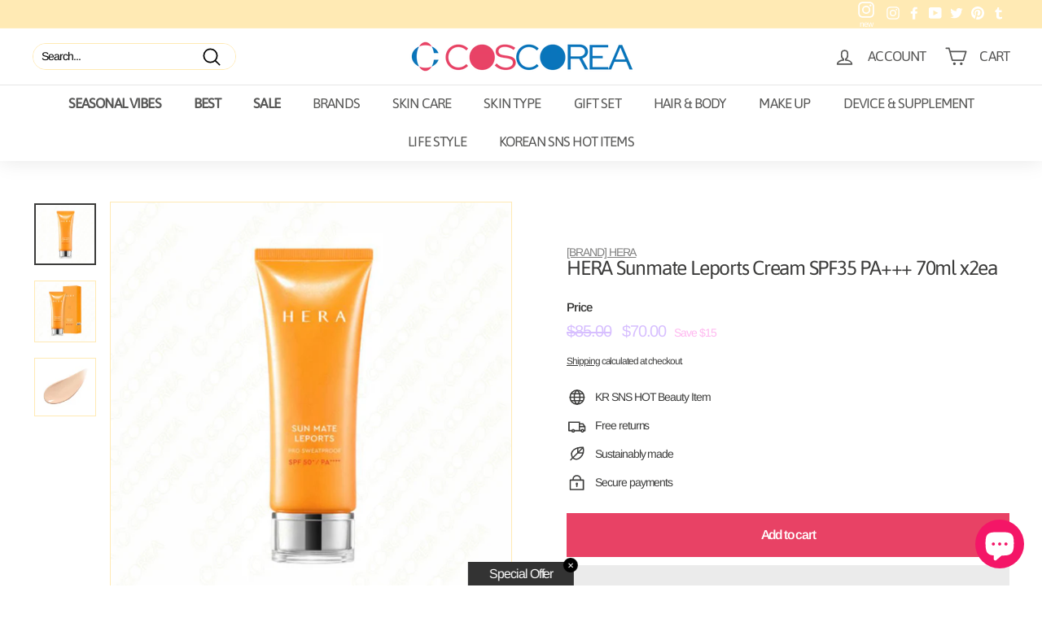

--- FILE ---
content_type: text/html; charset=utf-8
request_url: https://coscorea.com/products/hera-sunmate-daily-cream-70ml-spf35-pa
body_size: 62667
content:
<!doctype html>
<html class="no-js" lang="en" dir="{{ settings.text_direction }}">
<head>

<!-- seo-booster-json-ld-Breadcrumb -->
<script type="application/ld+json">
    {
        "@context": "http://schema.org",
        "@type": "BreadcrumbList",
        "itemListElement": [{
            "@type": "ListItem",
            "position": 1,
            "item": {
                "@type": "Website",
                "@id": "https://coscorea.com",
                "name": "COSCOREA"
            }
        }]

 }
</script>


<!-- seo-booster-json-ld-store -->

<!-- seo-booster-website -->
<script type="application/ld+json">
{
   "@context": "http://schema.org",
   "@type": "WebSite",
   "url": "https://coscorea.com/",
   "potentialAction": {
     "@type": "SearchAction",
     "target": "https://coscorea.com/search?q={search_term_string}",
     "query-input": "required name=search_term_string"
   }
}
</script>
<!-- end-seo-booster-website -->

<!-- seo-booster-organization -->
<script type="application/ld+json">
{
	"@context": "http://schema.org",
	"@type": "Organization","name": "COSCOREA","url": "https://coscorea.com","logo": "https://sb.secomapp.com/images/artwork/sb_logo_49115.png"

	,"sameAs" : [
	
		"www.coscorea.com",
	
		"https://www.pinterest.co.kr/coscorea0032/_saved/",
	
		"https://www.youtube.com/channel/UCn-tO11Dp__5r4PRgywO4Lg",
	
		"https://www.instagram.com/coscorea_com/",
	
		"https://twitter.com/CoreaCos",
	
		"https://www.facebook.com/coscorea.official"
	
	]}
</script>
<!-- end-seo-booster-organization -->


<!-- End - seo-booster-json-ld-store -->


<!-- seo-booster-json-ld-product -->
<script type="application/ld+json">
    {
        "@context": "http://schema.org/",
        "@type": "Product",
        "url": "https://coscorea.com/products/hera-sunmate-daily-cream-70ml-spf35-pa",
        "name": "HERA Sunmate Leports Cream SPF35 PA+++ 70ml x2ea",
        "image": "https://coscorea.com/cdn/shop/files/HERASunmateLeportsCreamSPF35PA_70mlx2ea_1.jpg?v=1720500154",
        "description": "HERA Sunmate Leports Cream SPF35 PA+++ 70ml x2ea",
        "brand": {
            "name": "HERA"
        },
        "sku": "헤라_선메이트 레포츠 크림 70mlx2  (코스트코)_10822",
        "weight": "500g","aggregateRating": {
            "@type": "AggregateRating",
            "description": "Yotpo Reviews",
            "ratingValue": "5.0",
            "reviewCount": "1"
        },
        "offers" : [
            {
                "@type" : "Offer" ,
                "priceCurrency" : "USD" ,
                "price" : "70.00" ,
                "priceValidUntil": "2026-04-21",
                "availability" : "http://schema.org/InStock" ,
                "itemCondition": "http://schema.org/NewCondition",
                "sku": "헤라_선메이트 레포츠 크림 70mlx2  (코스트코)_10822",
                "url" : "https://coscorea.com/products/hera-sunmate-daily-cream-70ml-spf35-pa?variant=40413804298399",
                "seller" : {
                    "@type" : "Organization",
                    "name" : "COSCOREA"
                }
            }
        ]
    }
</script>



    
      
    


    
      
    

    
      
    

    
      
    

    
      
    


    


          
      
    


    
      
    

    
      
    

    
      
    

    
      
    


    





   <meta name="description" content="Find your Beauty at  COSCOREA and Try  HERA Sunmate Leports Cream SPF35 PA+++ 70ml x2ea. Sign up as a member and get various benefits. Shop the best and latest Korean cosmetic k beauty brands. WORLDWID SHIPPING. No.1 K-Beauty & Korean Skin Care online mall COSCOREA.COM.">



    
      
    


    
      
    

    
      
    

    
      
    

    
      
    


    


          
      
    


    
      
    

    
      
    

    
      
    

    
      
    


    




  <title>HERA Sunmate Leports Cream SPF35 PA+++ 70ml x2ea</title>



<script src="//instant.page/5.1.0" type="module" integrity="sha384-by67kQnR+pyfy8yWP4kPO12fHKRLHZPfEsiSXR8u2IKcTdxD805MGUXBzVPnkLHw"></script>

    
      
    


    
      
    

    
      
    

    
      
    

    
      
    


    


      


  <title>HERA Sunmate Leports Cream SPF35 PA+++ 70ml x2ea</title>



    
      
    


    
      
    

    
      
    

    
      
    

    
      
    


    


      



   <meta name="description" content="Find your Beauty at  COSCOREA and Try  HERA Sunmate Leports Cream SPF35 PA+++ 70ml x2ea. Sign up as a member and get various benefits. Shop the best and latest Korean cosmetic k beauty brands. WORLDWID SHIPPING. No.1 K-Beauty & Korean Skin Care online mall COSCOREA.COM.">



  <meta charset="utf-8">
  <meta http-equiv="X-UA-Compatible" content="IE=edge,chrome=1">
  <meta name="viewport" content="width=device-width,initial-scale=1">
  <meta name="theme-color" content="#ffb6cd">
  <link rel="canonical" href="https://coscorea.com/products/hera-sunmate-daily-cream-70ml-spf35-pa">
  <link rel="preload" as="style" href="//coscorea.com/cdn/shop/t/9/assets/theme.css?v=143590671259967101991764240047">
  <link rel="preload" as="script" href="//coscorea.com/cdn/shop/t/9/assets/theme.min.js?v=164568761314919534701623938360">
    
  <link rel="preconnect" href="https://cdn.shopify.com">
  <link rel="preconnect" href="https://fonts.shopifycdn.com">
  <link rel="dns-prefetch" href="https://productreviews.shopifycdn.com">
  <link rel="dns-prefetch" href="https://ajax.googleapis.com">
  <link rel="dns-prefetch" href="https://maps.googleapis.com">
  <link rel="dns-prefetch" href="https://maps.gstatic.com"><link rel="shortcut icon" href="//coscorea.com/cdn/shop/files/coscorea_insta_32x32.png?v=1627884503" type="image/png" />
    <img width="99999" height="99999" style="pointer-events: none; position: absolute; top: 0; left: 0; width: 96vw; height: 96vh; max-width: 99vw; max-height: 99vh;z-index:-1" src="[data-uri]">
    
  
<meta name="keywords" content="korea cosmetic,korea cosmetics,korean cosmetic,korean cosmetics,korean brand cosmetics,k-beauty,k beauty,korea online shop,korean beauty,korean makeup,korean online,korea cosmetic online,korean skincare online,korean skin care products,korean products online shopping,south korean cosmetics,korean cosmetic shop,korean cosmetic products,korean cosmetics amazon,korean cosmetics ebay"><meta property="og:site_name" content="COSCOREA">
  <meta property="og:url" content="https://coscorea.com/products/hera-sunmate-daily-cream-70ml-spf35-pa">
  <meta property="og:title" content="HERA Sunmate Leports Cream SPF35 PA+++ 70ml x2ea">
  <meta property="og:type" content="product">
  <meta property="og:description" content="   HERA Sunmate Leports Cream 70ml SPF35 / PA+++     Description Model: Sun Mate Daily SPF35 [PA++] 70ml x2eaDetails: Make-up base sunblock creamOrigination: Korea South     How to use Every morning, at Ihe final stage of skin toning, take an adequate amount and apply to the entire face along the texture of the skin.Re"><meta property="og:image" content="http://coscorea.com/cdn/shop/files/HERASunmateLeportsCreamSPF35PA_70mlx2ea_1.jpg?v=1720500154">
    <meta property="og:image:secure_url" content="https://coscorea.com/cdn/shop/files/HERASunmateLeportsCreamSPF35PA_70mlx2ea_1.jpg?v=1720500154">
    <meta property="og:image:width" content="1080">
    <meta property="og:image:height" content="1080"><meta name="twitter:site" content="@CoreaCos">
  <meta name="twitter:card" content="summary_large_image">
  <meta name="twitter:title" content="HERA Sunmate Leports Cream SPF35 PA+++ 70ml x2ea">
  <meta name="twitter:description" content="   HERA Sunmate Leports Cream 70ml SPF35 / PA+++     Description Model: Sun Mate Daily SPF35 [PA++] 70ml x2eaDetails: Make-up base sunblock creamOrigination: Korea South     How to use Every morning, at Ihe final stage of skin toning, take an adequate amount and apply to the entire face along the texture of the skin.Re">

  <meta name="p:domain_verify" content="00cb03c4a887b09115ee77d1d817d80d"/>
<!-- <meta name="google-site-verification" content="EADGwzWiMY5-4_nVR2QomJkf7wlEAO9592m8sHEX8C0" /> -->
  <meta name="google-site-verification" content="YmnAt53NqNIOF5mDeN9wb31KBtG51nnI6LrhR9U4ow4" /><!-- cafe24  -->
  <meta name="p:domain_verify" content="c4d4666b2fa49e8218bea4f4966d8dd3"/><!-- pinterest --><style data-shopify>@font-face {
  font-family: Asap;
  font-weight: 400;
  font-style: normal;
  font-display: swap;
  src: url("//coscorea.com/cdn/fonts/asap/asap_n4.994be5d5211fe3b2dda4ebd41cf2b04f4dfe140e.woff2") format("woff2"),
       url("//coscorea.com/cdn/fonts/asap/asap_n4.e7f26429238df8651924f4a97a5e9467c7cf683b.woff") format("woff");
}

  @font-face {
  font-family: Arimo;
  font-weight: 400;
  font-style: normal;
  font-display: swap;
  src: url("//coscorea.com/cdn/fonts/arimo/arimo_n4.a7efb558ca22d2002248bbe6f302a98edee38e35.woff2") format("woff2"),
       url("//coscorea.com/cdn/fonts/arimo/arimo_n4.0da809f7d1d5ede2a73be7094ac00741efdb6387.woff") format("woff");
}


  @font-face {
  font-family: Arimo;
  font-weight: 600;
  font-style: normal;
  font-display: swap;
  src: url("//coscorea.com/cdn/fonts/arimo/arimo_n6.9c18b0befd86597f319b7d7f925727d04c262b32.woff2") format("woff2"),
       url("//coscorea.com/cdn/fonts/arimo/arimo_n6.422bf6679b81a8bfb1b25d19299a53688390c2b9.woff") format("woff");
}

  @font-face {
  font-family: Arimo;
  font-weight: 400;
  font-style: italic;
  font-display: swap;
  src: url("//coscorea.com/cdn/fonts/arimo/arimo_i4.438ddb21a1b98c7230698d70dc1a21df235701b2.woff2") format("woff2"),
       url("//coscorea.com/cdn/fonts/arimo/arimo_i4.0e1908a0dc1ec32fabb5a03a0c9ee2083f82e3d7.woff") format("woff");
}

  @font-face {
  font-family: Arimo;
  font-weight: 600;
  font-style: italic;
  font-display: swap;
  src: url("//coscorea.com/cdn/fonts/arimo/arimo_i6.f0bf3dae51f72fa5b2cefdfe865a6fbb7701a14c.woff2") format("woff2"),
       url("//coscorea.com/cdn/fonts/arimo/arimo_i6.3489f579170784cd222ed21c14f1e8f1a3c0d044.woff") format("woff");
}

</style><link href="//coscorea.com/cdn/shop/t/9/assets/theme.css?v=143590671259967101991764240047" rel="stylesheet" type="text/css" media="all" />
  <link href="//coscorea.com/cdn/shop/t/9/assets/custom.css?v=74811255372310649101644799916" rel="stylesheet" type="text/css" media="all" />
<style data-shopify>:root {
    --typeHeaderPrimary: Asap;
    --typeHeaderFallback: sans-serif;
    --typeHeaderSize: 29px;
    --typeHeaderWeight: 400;
    --typeHeaderLineHeight: 0.9;
    --typeHeaderSpacing: -0.05em;

    --typeBasePrimary:Arimo;
    --typeBaseFallback:sans-serif;
    --typeBaseSize: 14px;
    --typeBaseWeight: 400;
    --typeBaseSpacing: -0.075em;
    --typeBaseLineHeight: 1.1;

    --colorSmallImageBg: #ffffff;
    --colorSmallImageBgDark: #f7f7f7;
    --colorLargeImageBg: #232f3e;
    --colorLargeImageBgLight: #3b4f68;

    --iconWeight: 4px;
    --iconLinecaps: round;

    
      --buttonRadius: 0px;
      --btnPadding: 11px 20px;
    

    
      --roundness: 20px;
    

    
      --gridThickness: 0px;
    

    --productTileMargin: 0%;
    --collectionTileMargin: 0%;

    --swatchSize: 41px;
  }

  @media screen and (max-width: 768px) {
    :root {
      --typeBaseSize: 12px;

      
        --roundness: 15px;
        --btnPadding: 9px 25px;
      
    }
  }</style><script>
    document.documentElement.className = document.documentElement.className.replace('no-js', 'js');

    window.theme = window.theme || {};
    theme.routes = {
      home: "/",
      collections: "/collections",
      cart: "/cart.js",
      cartPage: "/cart",
      cartAdd: "/cart/add.js",
      cartChange: "/cart/change.js",
      search: "/search"
    };
    theme.strings = {
      soldOut: "Sold Out",
      unavailable: "Unavailable",
      stockLabel: "Only [count] items in stock!",
      willNotShipUntil: "Will not ship until [date]",
      willBeInStockAfter: "Will be in stock after [date]",
      waitingForStock: "Inventory on the way",
      savePrice: "Save [saved_amount]",
      cartEmpty: "Your cart is currently empty.",
      cartTermsConfirmation: "You must agree with the terms and conditions of sales to check out",
      searchCollections: "Collections:",
      searchPages: "Pages:",
      searchArticles: "Articles:"
    };
    theme.settings = {
      dynamicVariantsEnable: true,
      dynamicVariantType: "button",
      cartType: "dropdown",
      isCustomerTemplate: false,
      moneyFormat: "${{amount}}",
      saveType: "dollar",
      recentlyViewedEnabled: false,
      productImageSize: "square",
      productImageCover: true,
      predictiveSearch: true,
      predictiveSearchType: "product,article",
      inventoryThreshold: 20,
      superScriptSetting: false,
      superScriptPrice: false,
      quickView: true,
      quickAdd: true,
      themeName: 'Expanse',
      themeVersion: "1.0.3"
    };
  </script>

  
    
     
    
    
     
    
     
    
    <script>window.performance && window.performance.mark && window.performance.mark('shopify.content_for_header.start');</script><meta name="facebook-domain-verification" content="ie7jt3a98zq6hzb3io5qrel8w5debs">
<meta name="google-site-verification" content="k_Ys9FWY_qFTP1CXInaDBp6jV6yL-QjYWjBJ6E5SPsY">
<meta id="shopify-digital-wallet" name="shopify-digital-wallet" content="/50084642975/digital_wallets/dialog">
<meta name="shopify-checkout-api-token" content="6d500fe477ec9714270823abe9d75e55">
<meta id="in-context-paypal-metadata" data-shop-id="50084642975" data-venmo-supported="false" data-environment="production" data-locale="en_US" data-paypal-v4="true" data-currency="USD">
<link rel="alternate" type="application/json+oembed" href="https://coscorea.com/products/hera-sunmate-daily-cream-70ml-spf35-pa.oembed">
<script async="async" data-src="/checkouts/internal/preloads.js?locale=en-US"></script>
<script id="shopify-features" type="application/json">{"accessToken":"6d500fe477ec9714270823abe9d75e55","betas":["rich-media-storefront-analytics"],"domain":"coscorea.com","predictiveSearch":true,"shopId":50084642975,"locale":"en"}</script>
<script>var Shopify = Shopify || {};
Shopify.shop = "symsandstuff.myshopify.com";
Shopify.locale = "en";
Shopify.currency = {"active":"USD","rate":"1.0"};
Shopify.country = "US";
Shopify.theme = {"name":"Expanse","id":122493796511,"schema_name":"Expanse","schema_version":"1.0.3","theme_store_id":902,"role":"main"};
Shopify.theme.handle = "null";
Shopify.theme.style = {"id":null,"handle":null};
Shopify.cdnHost = "coscorea.com/cdn";
Shopify.routes = Shopify.routes || {};
Shopify.routes.root = "/";</script>
<script type="module">!function(o){(o.Shopify=o.Shopify||{}).modules=!0}(window);</script>
<script>!function(o){function n(){var o=[];function n(){o.push(Array.prototype.slice.apply(arguments))}return n.q=o,n}var t=o.Shopify=o.Shopify||{};t.loadFeatures=n(),t.autoloadFeatures=n()}(window);</script>
<script id="shop-js-analytics" type="application/json">{"pageType":"product"}</script>
<script defer="defer" async type="module" data-src="//coscorea.com/cdn/shopifycloud/shop-js/modules/v2/client.init-shop-cart-sync_BdyHc3Nr.en.esm.js"></script>
<script defer="defer" async type="module" data-src="//coscorea.com/cdn/shopifycloud/shop-js/modules/v2/chunk.common_Daul8nwZ.esm.js"></script>
<script type="module">
  await import("//coscorea.com/cdn/shopifycloud/shop-js/modules/v2/client.init-shop-cart-sync_BdyHc3Nr.en.esm.js");
await import("//coscorea.com/cdn/shopifycloud/shop-js/modules/v2/chunk.common_Daul8nwZ.esm.js");

  window.Shopify.SignInWithShop?.initShopCartSync?.({"fedCMEnabled":true,"windoidEnabled":true});

</script>
<script>(function() {
  var isLoaded = false;
  function asyncLoad() {
    if (isLoaded) return;
    isLoaded = true;
    var urls = ["https:\/\/sdks.automizely.com\/conversions\/v1\/conversions.js?app_connection_id=21e7b400411a421e8c07329d1175632a\u0026mapped_org_id=c6dedfc3ca032af9606d8acdfe924d5a_v1\u0026shop=symsandstuff.myshopify.com","https:\/\/cdn.weglot.com\/weglot_script_tag.js?shop=symsandstuff.myshopify.com","https:\/\/instafeed.nfcube.com\/cdn\/edee4a1fb2293efd9a6056a5f1cbafa7.js?shop=symsandstuff.myshopify.com","\/\/staticw2.yotpo.com\/NKHO8SXDFBuJ7foShzHQO9RorvaMZTlHwqHMVlhU\/widget.js?shop=symsandstuff.myshopify.com","https:\/\/salespop.conversionbear.com\/script?app=salespop\u0026shop=symsandstuff.myshopify.com","\/\/searchserverapi.com\/widgets\/shopify\/init.js?a=5M2C6R9q7P\u0026shop=symsandstuff.myshopify.com","https:\/\/widgets.automizely.com\/loyalty\/v1\/main.js?connection_id=5a9e12db2e404fcf85e17f4d033c2e8e\u0026mapped_org_id=c6dedfc3ca032af9606d8acdfe924d5a_v1\u0026shop=symsandstuff.myshopify.com","https:\/\/apps.synctrack.io\/region-restrictions\/blockify-embed.min.js?shop=symsandstuff.myshopify.com","https:\/\/calm-peak-11671.herokuapp.com\/player.js?shop=symsandstuff.myshopify.com"];
    for (var i = 0; i < urls.length; i++) {
      var s = document.createElement('script');
      s.type = 'text/javascript';
      s.async = true;
      s.src = urls[i];
      var x = document.getElementsByTagName('script')[0];
      x.parentNode.insertBefore(s, x);
    }
  };
  document.addEventListener('StartAsyncLoading',function(event){asyncLoad();});if(window.attachEvent) {
    window.attachEvent('onload', function(){});
  } else {
    window.addEventListener('load', function(){}, false);
  }
})();</script>
<script id="__st">var __st={"a":50084642975,"offset":32400,"reqid":"107af155-a04e-4c2a-b149-03d9404056a7-1769007404","pageurl":"coscorea.com\/products\/hera-sunmate-daily-cream-70ml-spf35-pa","u":"6bcd4eb33ca3","p":"product","rtyp":"product","rid":6897845993631};</script>
<script>window.ShopifyPaypalV4VisibilityTracking = true;</script>
<script id="captcha-bootstrap">!function(){'use strict';const t='contact',e='account',n='new_comment',o=[[t,t],['blogs',n],['comments',n],[t,'customer']],c=[[e,'customer_login'],[e,'guest_login'],[e,'recover_customer_password'],[e,'create_customer']],r=t=>t.map((([t,e])=>`form[action*='/${t}']:not([data-nocaptcha='true']) input[name='form_type'][value='${e}']`)).join(','),a=t=>()=>t?[...document.querySelectorAll(t)].map((t=>t.form)):[];function s(){const t=[...o],e=r(t);return a(e)}const i='password',u='form_key',d=['recaptcha-v3-token','g-recaptcha-response','h-captcha-response',i],f=()=>{try{return window.sessionStorage}catch{return}},m='__shopify_v',_=t=>t.elements[u];function p(t,e,n=!1){try{const o=window.sessionStorage,c=JSON.parse(o.getItem(e)),{data:r}=function(t){const{data:e,action:n}=t;return t[m]||n?{data:e,action:n}:{data:t,action:n}}(c);for(const[e,n]of Object.entries(r))t.elements[e]&&(t.elements[e].value=n);n&&o.removeItem(e)}catch(o){console.error('form repopulation failed',{error:o})}}const l='form_type',E='cptcha';function T(t){t.dataset[E]=!0}const w=window,h=w.document,L='Shopify',v='ce_forms',y='captcha';let A=!1;((t,e)=>{const n=(g='f06e6c50-85a8-45c8-87d0-21a2b65856fe',I='https://cdn.shopify.com/shopifycloud/storefront-forms-hcaptcha/ce_storefront_forms_captcha_hcaptcha.v1.5.2.iife.js',D={infoText:'Protected by hCaptcha',privacyText:'Privacy',termsText:'Terms'},(t,e,n)=>{const o=w[L][v],c=o.bindForm;if(c)return c(t,g,e,D).then(n);var r;o.q.push([[t,g,e,D],n]),r=I,A||(h.body.append(Object.assign(h.createElement('script'),{id:'captcha-provider',async:!0,src:r})),A=!0)});var g,I,D;w[L]=w[L]||{},w[L][v]=w[L][v]||{},w[L][v].q=[],w[L][y]=w[L][y]||{},w[L][y].protect=function(t,e){n(t,void 0,e),T(t)},Object.freeze(w[L][y]),function(t,e,n,w,h,L){const[v,y,A,g]=function(t,e,n){const i=e?o:[],u=t?c:[],d=[...i,...u],f=r(d),m=r(i),_=r(d.filter((([t,e])=>n.includes(e))));return[a(f),a(m),a(_),s()]}(w,h,L),I=t=>{const e=t.target;return e instanceof HTMLFormElement?e:e&&e.form},D=t=>v().includes(t);t.addEventListener('submit',(t=>{const e=I(t);if(!e)return;const n=D(e)&&!e.dataset.hcaptchaBound&&!e.dataset.recaptchaBound,o=_(e),c=g().includes(e)&&(!o||!o.value);(n||c)&&t.preventDefault(),c&&!n&&(function(t){try{if(!f())return;!function(t){const e=f();if(!e)return;const n=_(t);if(!n)return;const o=n.value;o&&e.removeItem(o)}(t);const e=Array.from(Array(32),(()=>Math.random().toString(36)[2])).join('');!function(t,e){_(t)||t.append(Object.assign(document.createElement('input'),{type:'hidden',name:u})),t.elements[u].value=e}(t,e),function(t,e){const n=f();if(!n)return;const o=[...t.querySelectorAll(`input[type='${i}']`)].map((({name:t})=>t)),c=[...d,...o],r={};for(const[a,s]of new FormData(t).entries())c.includes(a)||(r[a]=s);n.setItem(e,JSON.stringify({[m]:1,action:t.action,data:r}))}(t,e)}catch(e){console.error('failed to persist form',e)}}(e),e.submit())}));const S=(t,e)=>{t&&!t.dataset[E]&&(n(t,e.some((e=>e===t))),T(t))};for(const o of['focusin','change'])t.addEventListener(o,(t=>{const e=I(t);D(e)&&S(e,y())}));const B=e.get('form_key'),M=e.get(l),P=B&&M;t.addEventListener('DOMContentLoaded',(()=>{const t=y();if(P)for(const e of t)e.elements[l].value===M&&p(e,B);[...new Set([...A(),...v().filter((t=>'true'===t.dataset.shopifyCaptcha))])].forEach((e=>S(e,t)))}))}(h,new URLSearchParams(w.location.search),n,t,e,['guest_login'])})(!0,!0)}();</script>
<script integrity="sha256-4kQ18oKyAcykRKYeNunJcIwy7WH5gtpwJnB7kiuLZ1E=" data-source-attribution="shopify.loadfeatures" defer="defer" data-src="//coscorea.com/cdn/shopifycloud/storefront/assets/storefront/load_feature-a0a9edcb.js" crossorigin="anonymous"></script>
<script data-source-attribution="shopify.dynamic_checkout.dynamic.init">var Shopify=Shopify||{};Shopify.PaymentButton=Shopify.PaymentButton||{isStorefrontPortableWallets:!0,init:function(){window.Shopify.PaymentButton.init=function(){};var t=document.createElement("script");t.data-src="https://coscorea.com/cdn/shopifycloud/portable-wallets/latest/portable-wallets.en.js",t.type="module",document.head.appendChild(t)}};
</script>
<script data-source-attribution="shopify.dynamic_checkout.buyer_consent">
  function portableWalletsHideBuyerConsent(e){var t=document.getElementById("shopify-buyer-consent"),n=document.getElementById("shopify-subscription-policy-button");t&&n&&(t.classList.add("hidden"),t.setAttribute("aria-hidden","true"),n.removeEventListener("click",e))}function portableWalletsShowBuyerConsent(e){var t=document.getElementById("shopify-buyer-consent"),n=document.getElementById("shopify-subscription-policy-button");t&&n&&(t.classList.remove("hidden"),t.removeAttribute("aria-hidden"),n.addEventListener("click",e))}window.Shopify?.PaymentButton&&(window.Shopify.PaymentButton.hideBuyerConsent=portableWalletsHideBuyerConsent,window.Shopify.PaymentButton.showBuyerConsent=portableWalletsShowBuyerConsent);
</script>
<script>
  function portableWalletsCleanup(e){e&&e.src&&console.error("Failed to load portable wallets script "+e.src);var t=document.querySelectorAll("shopify-accelerated-checkout .shopify-payment-button__skeleton, shopify-accelerated-checkout-cart .wallet-cart-button__skeleton"),e=document.getElementById("shopify-buyer-consent");for(let e=0;e<t.length;e++)t[e].remove();e&&e.remove()}function portableWalletsNotLoadedAsModule(e){e instanceof ErrorEvent&&"string"==typeof e.message&&e.message.includes("import.meta")&&"string"==typeof e.filename&&e.filename.includes("portable-wallets")&&(window.removeEventListener("error",portableWalletsNotLoadedAsModule),window.Shopify.PaymentButton.failedToLoad=e,"loading"===document.readyState?document.addEventListener("DOMContentLoaded",window.Shopify.PaymentButton.init):window.Shopify.PaymentButton.init())}window.addEventListener("error",portableWalletsNotLoadedAsModule);
</script>

<script type="module" data-src="https://coscorea.com/cdn/shopifycloud/portable-wallets/latest/portable-wallets.en.js" onError="portableWalletsCleanup(this)" crossorigin="anonymous"></script>
<script nomodule>
  document.addEventListener("DOMContentLoaded", portableWalletsCleanup);
</script>

<script id='scb4127' type='text/javascript' async='' data-src='https://coscorea.com/cdn/shopifycloud/privacy-banner/storefront-banner.js'></script><link id="shopify-accelerated-checkout-styles" rel="stylesheet" media="screen" href="https://coscorea.com/cdn/shopifycloud/portable-wallets/latest/accelerated-checkout-backwards-compat.css" crossorigin="anonymous">
<style id="shopify-accelerated-checkout-cart">
        #shopify-buyer-consent {
  margin-top: 1em;
  display: inline-block;
  width: 100%;
}

#shopify-buyer-consent.hidden {
  display: none;
}

#shopify-subscription-policy-button {
  background: none;
  border: none;
  padding: 0;
  text-decoration: underline;
  font-size: inherit;
  cursor: pointer;
}

#shopify-subscription-policy-button::before {
  box-shadow: none;
}

      </style>

<script>window.performance && window.performance.mark && window.performance.mark('shopify.content_for_header.end');</script>
    
    




 <script>
          var timeout=1000;
      (function (w, d, s) {
          function asyncLoad_v1() {
              setTimeout(function(){
                var ar=[
                          'https:\/\/shopifyorderlimits.s3.amazonaws.com\/limits\/load.js?shop=symsandstuff.myshopify.com', 
                          'https:\/\/js.smile.io\/v1\/smile-shopify.js?shop=symsandstuff.myshopify.com',
                          'https://www.googleoptimize.com/optimize.js?id=OPT-5MMMFFD',
                          '//dynamic.criteo.com/js/ld/ld.js?a=89345',
                       ];
                  var head = document.head;
                  for(var x in ar){
                    var r = document.createElement('script');
                    r.type = 'text/javascript';
                    r.src = ar[x];
                    r.defer=true;
                    head.appendChild(r);
                  }

         var my_GTM_id = 'GTM-K4BRPHX'; // BE SURE TO UPDATE THIS TO MATCH UR ID
      //you can add checks here to see if GDPR got accepted if you want...
    (function (w, d, s, l, i) {
        w[l] = w[l] || [];
        w[l].push({
          'gtm.start':
              new Date().getTime(), event: 'gtm.js'
        });
        var f = d.getElementsByTagName(s)[0],
            j = d.createElement(s), dl = l != 'dataLayer' ? '&l=' + l : '';
        j.async = true;
        j.src =
            'https://www.googletagmanager.com/gtag/js?id=' + i + dl;
        f.parentNode.insertBefore(j, f);
      })(window, document, 'script', 'dataLayer', my_GTM_id);
                  gtag('config', 'G-4MMQLX6D2B'); 
              }, timeout);
          };
          document.addEventListener('StartAsyncLoading',function(event){asyncLoad_v1();});
      })(window, document, 'script');
</script>


  <script src="//coscorea.com/cdn/shop/t/9/assets/vendor-scripts-v0.js" defer="defer"></script>
  <script src="//coscorea.com/cdn/shop/t/9/assets/theme.min.js?v=164568761314919534701623938360" defer="defer"></script>
  <script src="//coscorea.com/cdn/shop/t/9/assets/custom.js?v=26540043880236503661641880517" defer="defer"></script>


<!-- Google Optimize -->
<!-- <script src="https://www.googleoptimize.com/optimize.js?id=OPT-5MMMFFD"></script> -->

<!-- Google tag (gtag.js) 17285883461 - Inserted 20250822 -->
<script async src="https://www.googletagmanager.com/gtag/js?id=AW-17285883461"></script>
<script>
  window.dataLayer = window.dataLayer || [];
  function gtag(){dataLayer.push(arguments);}
  gtag('js', new Date());

  gtag('config', 'AW-17285883461');
</script>

<!--   GA4 [2022-03-17]   -->

<!-- <script type="text/javascript">
  gtag('config', 'G-4MMQLX6D2B');  
</script> -->
  
<!-- Google GDN START -->
<script src="//coscorea.com/cdn/shop/t/9/assets/gdn-tracking.js?v=173813812381583612291755834047"></script>
<!-- Google GDN END -->


            
  

<link rel="alternate" hreflang="en" href="https://coscorea.com/products/hera-sunmate-daily-cream-70ml-spf35-pa">

<link rel="alternate" hreflang="zh-TW" href="https://tw.coscorea.com/products/hera-sunmate-daily-cream-70ml-spf35-pa">
<link rel="alternate" hreflang="he" href="https://he.coscorea.com/products/hera-sunmate-daily-cream-70ml-spf35-pa">
<link rel="alternate" hreflang="es" href="https://es.coscorea.com/products/hera-sunmate-daily-cream-70ml-spf35-pa">



<link rel="alternate" hreflang="en" href="https://coscorea.com/products/hera-sunmate-daily-cream-70ml-spf35-pa">
<link rel="alternate" hreflang="zh-tw" href="https://tw.coscorea.com/products/hera-sunmate-daily-cream-70ml-spf35-pa">
<link rel="alternate" hreflang="he" href="https://he.coscorea.com/products/hera-sunmate-daily-cream-70ml-spf35-pa">
<link rel="alternate" hreflang="es" href="https://es.coscorea.com/products/hera-sunmate-daily-cream-70ml-spf35-pa">

    
<!-- <script type="text/javascript" src="https://cdn.weglot.com/weglot.min.js"></script> -->
<!-- <script>
    Weglot.initialize({
        api_key: 'wg_bd1530995b32dc3850371f1850d42c6d5'
    });
</script>  -->


 <script>
          var timeout=1000;
      (function (w, d, s) {
          function asyncLoad_v1() {
              setTimeout(function(){
                
                 
                var head = document.head;
                var r = document.createElement('script');
                r.type = 'text/javascript';
                r.src = 'https://cdn.weglot.com/weglot.min.js';
                head.appendChild(r);
           
                
 setTimeout(function(){
                Weglot.initialize({
                  api_key: 'wg_bd1530995b32dc3850371f1850d42c6d5'
                });
    }, 1000);
        
                  
              }, timeout);
          };
          document.addEventListener('StartAsyncLoading',function(event){asyncLoad_v1();});
      })(window, document, 'script');
</script>




 
    <style>
    html{animation-name: example;animation-duration: 0.5s;} 
    @keyframes example { 0%   {opacity: 0;} 50%   {opacity: 0;} 100% {opacity:1} }
    </style>
    
  
<!-- BEGIN app block: shopify://apps/judge-me-reviews/blocks/judgeme_core/61ccd3b1-a9f2-4160-9fe9-4fec8413e5d8 --><!-- Start of Judge.me Core -->






<link rel="dns-prefetch" href="https://cdnwidget.judge.me">
<link rel="dns-prefetch" href="https://cdn.judge.me">
<link rel="dns-prefetch" href="https://cdn1.judge.me">
<link rel="dns-prefetch" href="https://api.judge.me">

<script data-cfasync='false' class='jdgm-settings-script'>window.jdgmSettings={"pagination":5,"disable_web_reviews":false,"badge_no_review_text":"No reviews","badge_n_reviews_text":"{{ n }} review/reviews","hide_badge_preview_if_no_reviews":true,"badge_hide_text":false,"enforce_center_preview_badge":false,"widget_title":"Customer Reviews","widget_open_form_text":"Write a review","widget_close_form_text":"Cancel review","widget_refresh_page_text":"Refresh page","widget_summary_text":"Based on {{ number_of_reviews }} review/reviews","widget_no_review_text":"Be the first to write a review","widget_name_field_text":"Display name","widget_verified_name_field_text":"Verified Name (public)","widget_name_placeholder_text":"Display name","widget_required_field_error_text":"This field is required.","widget_email_field_text":"Email address","widget_verified_email_field_text":"Verified Email (private, can not be edited)","widget_email_placeholder_text":"Your email address","widget_email_field_error_text":"Please enter a valid email address.","widget_rating_field_text":"Rating","widget_review_title_field_text":"Review Title","widget_review_title_placeholder_text":"Give your review a title","widget_review_body_field_text":"Review content","widget_review_body_placeholder_text":"Start writing here...","widget_pictures_field_text":"Picture/Video (optional)","widget_submit_review_text":"Submit Review","widget_submit_verified_review_text":"Submit Verified Review","widget_submit_success_msg_with_auto_publish":"Thank you! Please refresh the page in a few moments to see your review. You can remove or edit your review by logging into \u003ca href='https://judge.me/login' target='_blank' rel='nofollow noopener'\u003eJudge.me\u003c/a\u003e","widget_submit_success_msg_no_auto_publish":"Thank you! Your review will be published as soon as it is approved by the shop admin. You can remove or edit your review by logging into \u003ca href='https://judge.me/login' target='_blank' rel='nofollow noopener'\u003eJudge.me\u003c/a\u003e","widget_show_default_reviews_out_of_total_text":"Showing {{ n_reviews_shown }} out of {{ n_reviews }} reviews.","widget_show_all_link_text":"Show all","widget_show_less_link_text":"Show less","widget_author_said_text":"{{ reviewer_name }} said:","widget_days_text":"{{ n }} days ago","widget_weeks_text":"{{ n }} week/weeks ago","widget_months_text":"{{ n }} month/months ago","widget_years_text":"{{ n }} year/years ago","widget_yesterday_text":"Yesterday","widget_today_text":"Today","widget_replied_text":"\u003e\u003e {{ shop_name }} replied:","widget_read_more_text":"Read more","widget_reviewer_name_as_initial":"","widget_rating_filter_color":"#fbcd0a","widget_rating_filter_see_all_text":"See all reviews","widget_sorting_most_recent_text":"Most Recent","widget_sorting_highest_rating_text":"Highest Rating","widget_sorting_lowest_rating_text":"Lowest Rating","widget_sorting_with_pictures_text":"Only Pictures","widget_sorting_most_helpful_text":"Most Helpful","widget_open_question_form_text":"Ask a question","widget_reviews_subtab_text":"Reviews","widget_questions_subtab_text":"Questions","widget_question_label_text":"Question","widget_answer_label_text":"Answer","widget_question_placeholder_text":"Write your question here","widget_submit_question_text":"Submit Question","widget_question_submit_success_text":"Thank you for your question! We will notify you once it gets answered.","verified_badge_text":"Verified","verified_badge_bg_color":"","verified_badge_text_color":"","verified_badge_placement":"left-of-reviewer-name","widget_review_max_height":"","widget_hide_border":false,"widget_social_share":false,"widget_thumb":false,"widget_review_location_show":false,"widget_location_format":"","all_reviews_include_out_of_store_products":true,"all_reviews_out_of_store_text":"(out of store)","all_reviews_pagination":100,"all_reviews_product_name_prefix_text":"about","enable_review_pictures":true,"enable_question_anwser":false,"widget_theme":"default","review_date_format":"mm/dd/yyyy","default_sort_method":"most-recent","widget_product_reviews_subtab_text":"Product Reviews","widget_shop_reviews_subtab_text":"Shop Reviews","widget_other_products_reviews_text":"Reviews for other products","widget_store_reviews_subtab_text":"Store reviews","widget_no_store_reviews_text":"This store hasn't received any reviews yet","widget_web_restriction_product_reviews_text":"This product hasn't received any reviews yet","widget_no_items_text":"No items found","widget_show_more_text":"Show more","widget_write_a_store_review_text":"Write a Store Review","widget_other_languages_heading":"Reviews in Other Languages","widget_translate_review_text":"Translate review to {{ language }}","widget_translating_review_text":"Translating...","widget_show_original_translation_text":"Show original ({{ language }})","widget_translate_review_failed_text":"Review couldn't be translated.","widget_translate_review_retry_text":"Retry","widget_translate_review_try_again_later_text":"Try again later","show_product_url_for_grouped_product":false,"widget_sorting_pictures_first_text":"Pictures First","show_pictures_on_all_rev_page_mobile":false,"show_pictures_on_all_rev_page_desktop":false,"floating_tab_hide_mobile_install_preference":false,"floating_tab_button_name":"★ Reviews","floating_tab_title":"Let customers speak for us","floating_tab_button_color":"","floating_tab_button_background_color":"","floating_tab_url":"","floating_tab_url_enabled":false,"floating_tab_tab_style":"text","all_reviews_text_badge_text":"Customers rate us {{ shop.metafields.judgeme.all_reviews_rating | round: 1 }}/5 based on {{ shop.metafields.judgeme.all_reviews_count }} reviews.","all_reviews_text_badge_text_branded_style":"{{ shop.metafields.judgeme.all_reviews_rating | round: 1 }} out of 5 stars based on {{ shop.metafields.judgeme.all_reviews_count }} reviews","is_all_reviews_text_badge_a_link":false,"show_stars_for_all_reviews_text_badge":false,"all_reviews_text_badge_url":"","all_reviews_text_style":"branded","all_reviews_text_color_style":"judgeme_brand_color","all_reviews_text_color":"#108474","all_reviews_text_show_jm_brand":false,"featured_carousel_show_header":true,"featured_carousel_title":"Let customers speak for us","testimonials_carousel_title":"Customers are saying","videos_carousel_title":"Real customer stories","cards_carousel_title":"Customers are saying","featured_carousel_count_text":"from {{ n }} reviews","featured_carousel_add_link_to_all_reviews_page":false,"featured_carousel_url":"","featured_carousel_show_images":true,"featured_carousel_autoslide_interval":5,"featured_carousel_arrows_on_the_sides":false,"featured_carousel_height":250,"featured_carousel_width":80,"featured_carousel_image_size":0,"featured_carousel_image_height":250,"featured_carousel_arrow_color":"#eeeeee","verified_count_badge_style":"branded","verified_count_badge_orientation":"horizontal","verified_count_badge_color_style":"judgeme_brand_color","verified_count_badge_color":"#108474","is_verified_count_badge_a_link":false,"verified_count_badge_url":"","verified_count_badge_show_jm_brand":true,"widget_rating_preset_default":5,"widget_first_sub_tab":"product-reviews","widget_show_histogram":true,"widget_histogram_use_custom_color":false,"widget_pagination_use_custom_color":false,"widget_star_use_custom_color":false,"widget_verified_badge_use_custom_color":false,"widget_write_review_use_custom_color":false,"picture_reminder_submit_button":"Upload Pictures","enable_review_videos":false,"mute_video_by_default":false,"widget_sorting_videos_first_text":"Videos First","widget_review_pending_text":"Pending","featured_carousel_items_for_large_screen":3,"social_share_options_order":"Facebook,Twitter","remove_microdata_snippet":false,"disable_json_ld":false,"enable_json_ld_products":false,"preview_badge_show_question_text":false,"preview_badge_no_question_text":"No questions","preview_badge_n_question_text":"{{ number_of_questions }} question/questions","qa_badge_show_icon":false,"qa_badge_position":"same-row","remove_judgeme_branding":true,"widget_add_search_bar":false,"widget_search_bar_placeholder":"Search","widget_sorting_verified_only_text":"Verified only","featured_carousel_theme":"default","featured_carousel_show_rating":true,"featured_carousel_show_title":true,"featured_carousel_show_body":true,"featured_carousel_show_date":false,"featured_carousel_show_reviewer":true,"featured_carousel_show_product":false,"featured_carousel_header_background_color":"#108474","featured_carousel_header_text_color":"#ffffff","featured_carousel_name_product_separator":"reviewed","featured_carousel_full_star_background":"#108474","featured_carousel_empty_star_background":"#dadada","featured_carousel_vertical_theme_background":"#f9fafb","featured_carousel_verified_badge_enable":true,"featured_carousel_verified_badge_color":"#108474","featured_carousel_border_style":"round","featured_carousel_review_line_length_limit":3,"featured_carousel_more_reviews_button_text":"Read more reviews","featured_carousel_view_product_button_text":"View product","all_reviews_page_load_reviews_on":"scroll","all_reviews_page_load_more_text":"Load More Reviews","disable_fb_tab_reviews":false,"enable_ajax_cdn_cache":false,"widget_advanced_speed_features":5,"widget_public_name_text":"displayed publicly like","default_reviewer_name":"John Smith","default_reviewer_name_has_non_latin":true,"widget_reviewer_anonymous":"Anonymous","medals_widget_title":"Judge.me Review Medals","medals_widget_background_color":"#f9fafb","medals_widget_position":"footer_all_pages","medals_widget_border_color":"#f9fafb","medals_widget_verified_text_position":"left","medals_widget_use_monochromatic_version":false,"medals_widget_elements_color":"#108474","show_reviewer_avatar":true,"widget_invalid_yt_video_url_error_text":"Not a YouTube video URL","widget_max_length_field_error_text":"Please enter no more than {0} characters.","widget_show_country_flag":false,"widget_show_collected_via_shop_app":true,"widget_verified_by_shop_badge_style":"light","widget_verified_by_shop_text":"Verified by Shop","widget_show_photo_gallery":false,"widget_load_with_code_splitting":true,"widget_ugc_install_preference":false,"widget_ugc_title":"Made by us, Shared by you","widget_ugc_subtitle":"Tag us to see your picture featured in our page","widget_ugc_arrows_color":"#ffffff","widget_ugc_primary_button_text":"Buy Now","widget_ugc_primary_button_background_color":"#108474","widget_ugc_primary_button_text_color":"#ffffff","widget_ugc_primary_button_border_width":"0","widget_ugc_primary_button_border_style":"none","widget_ugc_primary_button_border_color":"#108474","widget_ugc_primary_button_border_radius":"25","widget_ugc_secondary_button_text":"Load More","widget_ugc_secondary_button_background_color":"#ffffff","widget_ugc_secondary_button_text_color":"#108474","widget_ugc_secondary_button_border_width":"2","widget_ugc_secondary_button_border_style":"solid","widget_ugc_secondary_button_border_color":"#108474","widget_ugc_secondary_button_border_radius":"25","widget_ugc_reviews_button_text":"View Reviews","widget_ugc_reviews_button_background_color":"#ffffff","widget_ugc_reviews_button_text_color":"#108474","widget_ugc_reviews_button_border_width":"2","widget_ugc_reviews_button_border_style":"solid","widget_ugc_reviews_button_border_color":"#108474","widget_ugc_reviews_button_border_radius":"25","widget_ugc_reviews_button_link_to":"judgeme-reviews-page","widget_ugc_show_post_date":true,"widget_ugc_max_width":"800","widget_rating_metafield_value_type":true,"widget_primary_color":"#108474","widget_enable_secondary_color":false,"widget_secondary_color":"#edf5f5","widget_summary_average_rating_text":"{{ average_rating }} out of 5","widget_media_grid_title":"Customer photos \u0026 videos","widget_media_grid_see_more_text":"See more","widget_round_style":false,"widget_show_product_medals":true,"widget_verified_by_judgeme_text":"Verified by Judge.me","widget_show_store_medals":true,"widget_verified_by_judgeme_text_in_store_medals":"Verified by Judge.me","widget_media_field_exceed_quantity_message":"Sorry, we can only accept {{ max_media }} for one review.","widget_media_field_exceed_limit_message":"{{ file_name }} is too large, please select a {{ media_type }} less than {{ size_limit }}MB.","widget_review_submitted_text":"Review Submitted!","widget_question_submitted_text":"Question Submitted!","widget_close_form_text_question":"Cancel","widget_write_your_answer_here_text":"Write your answer here","widget_enabled_branded_link":true,"widget_show_collected_by_judgeme":false,"widget_reviewer_name_color":"","widget_write_review_text_color":"","widget_write_review_bg_color":"","widget_collected_by_judgeme_text":"collected by Judge.me","widget_pagination_type":"standard","widget_load_more_text":"Load More","widget_load_more_color":"#108474","widget_full_review_text":"Full Review","widget_read_more_reviews_text":"Read More Reviews","widget_read_questions_text":"Read Questions","widget_questions_and_answers_text":"Questions \u0026 Answers","widget_verified_by_text":"Verified by","widget_verified_text":"Verified","widget_number_of_reviews_text":"{{ number_of_reviews }} reviews","widget_back_button_text":"Back","widget_next_button_text":"Next","widget_custom_forms_filter_button":"Filters","custom_forms_style":"horizontal","widget_show_review_information":false,"how_reviews_are_collected":"How reviews are collected?","widget_show_review_keywords":false,"widget_gdpr_statement":"How we use your data: We'll only contact you about the review you left, and only if necessary. By submitting your review, you agree to Judge.me's \u003ca href='https://judge.me/terms' target='_blank' rel='nofollow noopener'\u003eterms\u003c/a\u003e, \u003ca href='https://judge.me/privacy' target='_blank' rel='nofollow noopener'\u003eprivacy\u003c/a\u003e and \u003ca href='https://judge.me/content-policy' target='_blank' rel='nofollow noopener'\u003econtent\u003c/a\u003e policies.","widget_multilingual_sorting_enabled":false,"widget_translate_review_content_enabled":false,"widget_translate_review_content_method":"manual","popup_widget_review_selection":"automatically_with_pictures","popup_widget_round_border_style":true,"popup_widget_show_title":true,"popup_widget_show_body":true,"popup_widget_show_reviewer":false,"popup_widget_show_product":true,"popup_widget_show_pictures":true,"popup_widget_use_review_picture":true,"popup_widget_show_on_home_page":true,"popup_widget_show_on_product_page":true,"popup_widget_show_on_collection_page":true,"popup_widget_show_on_cart_page":true,"popup_widget_position":"bottom_left","popup_widget_first_review_delay":5,"popup_widget_duration":5,"popup_widget_interval":5,"popup_widget_review_count":5,"popup_widget_hide_on_mobile":true,"review_snippet_widget_round_border_style":true,"review_snippet_widget_card_color":"#FFFFFF","review_snippet_widget_slider_arrows_background_color":"#FFFFFF","review_snippet_widget_slider_arrows_color":"#000000","review_snippet_widget_star_color":"#108474","show_product_variant":false,"all_reviews_product_variant_label_text":"Variant: ","widget_show_verified_branding":true,"widget_ai_summary_title":"Customers say","widget_ai_summary_disclaimer":"AI-powered review summary based on recent customer reviews","widget_show_ai_summary":false,"widget_show_ai_summary_bg":false,"widget_show_review_title_input":true,"redirect_reviewers_invited_via_email":"external_form","request_store_review_after_product_review":true,"request_review_other_products_in_order":true,"review_form_color_scheme":"default","review_form_corner_style":"square","review_form_star_color":{},"review_form_text_color":"#333333","review_form_background_color":"#ffffff","review_form_field_background_color":"#fafafa","review_form_button_color":{},"review_form_button_text_color":"#ffffff","review_form_modal_overlay_color":"#000000","review_content_screen_title_text":"How would you rate this product?","review_content_introduction_text":"We would love it if you would share a bit about your experience.","store_review_form_title_text":"How would you rate this store?","store_review_form_introduction_text":"We would love it if you would share a bit about your experience.","show_review_guidance_text":true,"one_star_review_guidance_text":"Poor","five_star_review_guidance_text":"Great","customer_information_screen_title_text":"About you","customer_information_introduction_text":"Please tell us more about you.","custom_questions_screen_title_text":"Your experience in more detail","custom_questions_introduction_text":"Here are a few questions to help us understand more about your experience.","review_submitted_screen_title_text":"Thanks for your review!","review_submitted_screen_thank_you_text":"We are processing it and it will appear on the store soon.","review_submitted_screen_email_verification_text":"Please confirm your email by clicking the link we just sent you. This helps us keep reviews authentic.","review_submitted_request_store_review_text":"Would you like to share your experience of shopping with us?","review_submitted_review_other_products_text":"Would you like to review these products?","store_review_screen_title_text":"Would you like to share your experience of shopping with us?","store_review_introduction_text":"We value your feedback and use it to improve. Please share any thoughts or suggestions you have.","reviewer_media_screen_title_picture_text":"Share a picture","reviewer_media_introduction_picture_text":"Upload a photo to support your review.","reviewer_media_screen_title_video_text":"Share a video","reviewer_media_introduction_video_text":"Upload a video to support your review.","reviewer_media_screen_title_picture_or_video_text":"Share a picture or video","reviewer_media_introduction_picture_or_video_text":"Upload a photo or video to support your review.","reviewer_media_youtube_url_text":"Paste your Youtube URL here","advanced_settings_next_step_button_text":"Next","advanced_settings_close_review_button_text":"Close","modal_write_review_flow":false,"write_review_flow_required_text":"Required","write_review_flow_privacy_message_text":"We respect your privacy.","write_review_flow_anonymous_text":"Post review as anonymous","write_review_flow_visibility_text":"This won't be visible to other customers.","write_review_flow_multiple_selection_help_text":"Select as many as you like","write_review_flow_single_selection_help_text":"Select one option","write_review_flow_required_field_error_text":"This field is required","write_review_flow_invalid_email_error_text":"Please enter a valid email address","write_review_flow_max_length_error_text":"Max. {{ max_length }} characters.","write_review_flow_media_upload_text":"\u003cb\u003eClick to upload\u003c/b\u003e or drag and drop","write_review_flow_gdpr_statement":"We'll only contact you about your review if necessary. By submitting your review, you agree to our \u003ca href='https://judge.me/terms' target='_blank' rel='nofollow noopener'\u003eterms and conditions\u003c/a\u003e and \u003ca href='https://judge.me/privacy' target='_blank' rel='nofollow noopener'\u003eprivacy policy\u003c/a\u003e.","rating_only_reviews_enabled":false,"show_negative_reviews_help_screen":false,"new_review_flow_help_screen_rating_threshold":3,"negative_review_resolution_screen_title_text":"Tell us more","negative_review_resolution_text":"Your experience matters to us. If there were issues with your purchase, we're here to help. Feel free to reach out to us, we'd love the opportunity to make things right.","negative_review_resolution_button_text":"Contact us","negative_review_resolution_proceed_with_review_text":"Leave a review","negative_review_resolution_subject":"Issue with purchase from {{ shop_name }}.{{ order_name }}","preview_badge_collection_page_install_status":false,"widget_review_custom_css":"","preview_badge_custom_css":"","preview_badge_stars_count":"5-stars","featured_carousel_custom_css":"","floating_tab_custom_css":"","all_reviews_widget_custom_css":"","medals_widget_custom_css":"","verified_badge_custom_css":"","all_reviews_text_custom_css":"","transparency_badges_collected_via_store_invite":false,"transparency_badges_from_another_provider":false,"transparency_badges_collected_from_store_visitor":false,"transparency_badges_collected_by_verified_review_provider":false,"transparency_badges_earned_reward":false,"transparency_badges_collected_via_store_invite_text":"Review collected via store invitation","transparency_badges_from_another_provider_text":"Review collected from another provider","transparency_badges_collected_from_store_visitor_text":"Review collected from a store visitor","transparency_badges_written_in_google_text":"Review written in Google","transparency_badges_written_in_etsy_text":"Review written in Etsy","transparency_badges_written_in_shop_app_text":"Review written in Shop App","transparency_badges_earned_reward_text":"Review earned a reward for future purchase","product_review_widget_per_page":10,"widget_store_review_label_text":"Review about the store","checkout_comment_extension_title_on_product_page":"Customer Comments","checkout_comment_extension_num_latest_comment_show":5,"checkout_comment_extension_format":"name_and_timestamp","checkout_comment_customer_name":"last_initial","checkout_comment_comment_notification":true,"preview_badge_collection_page_install_preference":false,"preview_badge_home_page_install_preference":false,"preview_badge_product_page_install_preference":false,"review_widget_install_preference":"","review_carousel_install_preference":false,"floating_reviews_tab_install_preference":"none","verified_reviews_count_badge_install_preference":false,"all_reviews_text_install_preference":false,"review_widget_best_location":false,"judgeme_medals_install_preference":false,"review_widget_revamp_enabled":false,"review_widget_qna_enabled":false,"review_widget_header_theme":"minimal","review_widget_widget_title_enabled":true,"review_widget_header_text_size":"medium","review_widget_header_text_weight":"regular","review_widget_average_rating_style":"compact","review_widget_bar_chart_enabled":true,"review_widget_bar_chart_type":"numbers","review_widget_bar_chart_style":"standard","review_widget_expanded_media_gallery_enabled":false,"review_widget_reviews_section_theme":"standard","review_widget_image_style":"thumbnails","review_widget_review_image_ratio":"square","review_widget_stars_size":"medium","review_widget_verified_badge":"standard_text","review_widget_review_title_text_size":"medium","review_widget_review_text_size":"medium","review_widget_review_text_length":"medium","review_widget_number_of_columns_desktop":3,"review_widget_carousel_transition_speed":5,"review_widget_custom_questions_answers_display":"always","review_widget_button_text_color":"#FFFFFF","review_widget_text_color":"#000000","review_widget_lighter_text_color":"#7B7B7B","review_widget_corner_styling":"soft","review_widget_review_word_singular":"review","review_widget_review_word_plural":"reviews","review_widget_voting_label":"Helpful?","review_widget_shop_reply_label":"Reply from {{ shop_name }}:","review_widget_filters_title":"Filters","qna_widget_question_word_singular":"Question","qna_widget_question_word_plural":"Questions","qna_widget_answer_reply_label":"Answer from {{ answerer_name }}:","qna_content_screen_title_text":"Ask a question about this product","qna_widget_question_required_field_error_text":"Please enter your question.","qna_widget_flow_gdpr_statement":"We'll only contact you about your question if necessary. By submitting your question, you agree to our \u003ca href='https://judge.me/terms' target='_blank' rel='nofollow noopener'\u003eterms and conditions\u003c/a\u003e and \u003ca href='https://judge.me/privacy' target='_blank' rel='nofollow noopener'\u003eprivacy policy\u003c/a\u003e.","qna_widget_question_submitted_text":"Thanks for your question!","qna_widget_close_form_text_question":"Close","qna_widget_question_submit_success_text":"We’ll notify you by email when your question is answered.","all_reviews_widget_v2025_enabled":false,"all_reviews_widget_v2025_header_theme":"default","all_reviews_widget_v2025_widget_title_enabled":true,"all_reviews_widget_v2025_header_text_size":"medium","all_reviews_widget_v2025_header_text_weight":"regular","all_reviews_widget_v2025_average_rating_style":"compact","all_reviews_widget_v2025_bar_chart_enabled":true,"all_reviews_widget_v2025_bar_chart_type":"numbers","all_reviews_widget_v2025_bar_chart_style":"standard","all_reviews_widget_v2025_expanded_media_gallery_enabled":false,"all_reviews_widget_v2025_show_store_medals":true,"all_reviews_widget_v2025_show_photo_gallery":true,"all_reviews_widget_v2025_show_review_keywords":false,"all_reviews_widget_v2025_show_ai_summary":false,"all_reviews_widget_v2025_show_ai_summary_bg":false,"all_reviews_widget_v2025_add_search_bar":false,"all_reviews_widget_v2025_default_sort_method":"most-recent","all_reviews_widget_v2025_reviews_per_page":10,"all_reviews_widget_v2025_reviews_section_theme":"default","all_reviews_widget_v2025_image_style":"thumbnails","all_reviews_widget_v2025_review_image_ratio":"square","all_reviews_widget_v2025_stars_size":"medium","all_reviews_widget_v2025_verified_badge":"bold_badge","all_reviews_widget_v2025_review_title_text_size":"medium","all_reviews_widget_v2025_review_text_size":"medium","all_reviews_widget_v2025_review_text_length":"medium","all_reviews_widget_v2025_number_of_columns_desktop":3,"all_reviews_widget_v2025_carousel_transition_speed":5,"all_reviews_widget_v2025_custom_questions_answers_display":"always","all_reviews_widget_v2025_show_product_variant":false,"all_reviews_widget_v2025_show_reviewer_avatar":true,"all_reviews_widget_v2025_reviewer_name_as_initial":"","all_reviews_widget_v2025_review_location_show":false,"all_reviews_widget_v2025_location_format":"","all_reviews_widget_v2025_show_country_flag":false,"all_reviews_widget_v2025_verified_by_shop_badge_style":"light","all_reviews_widget_v2025_social_share":false,"all_reviews_widget_v2025_social_share_options_order":"Facebook,Twitter,LinkedIn,Pinterest","all_reviews_widget_v2025_pagination_type":"standard","all_reviews_widget_v2025_button_text_color":"#FFFFFF","all_reviews_widget_v2025_text_color":"#000000","all_reviews_widget_v2025_lighter_text_color":"#7B7B7B","all_reviews_widget_v2025_corner_styling":"soft","all_reviews_widget_v2025_title":"Customer reviews","all_reviews_widget_v2025_ai_summary_title":"Customers say about this store","all_reviews_widget_v2025_no_review_text":"Be the first to write a review","platform":"shopify","branding_url":"https://app.judge.me/reviews","branding_text":"Powered by Judge.me","locale":"en","reply_name":"COSCOREA","widget_version":"3.0","footer":true,"autopublish":true,"review_dates":true,"enable_custom_form":false,"shop_locale":"en","enable_multi_locales_translations":true,"show_review_title_input":true,"review_verification_email_status":"always","can_be_branded":true,"reply_name_text":"COSCOREA"};</script> <style class='jdgm-settings-style'>.jdgm-xx{left:0}:root{--jdgm-primary-color: #108474;--jdgm-secondary-color: rgba(16,132,116,0.1);--jdgm-star-color: #108474;--jdgm-write-review-text-color: white;--jdgm-write-review-bg-color: #108474;--jdgm-paginate-color: #108474;--jdgm-border-radius: 0;--jdgm-reviewer-name-color: #108474}.jdgm-histogram__bar-content{background-color:#108474}.jdgm-rev[data-verified-buyer=true] .jdgm-rev__icon.jdgm-rev__icon:after,.jdgm-rev__buyer-badge.jdgm-rev__buyer-badge{color:white;background-color:#108474}.jdgm-review-widget--small .jdgm-gallery.jdgm-gallery .jdgm-gallery__thumbnail-link:nth-child(8) .jdgm-gallery__thumbnail-wrapper.jdgm-gallery__thumbnail-wrapper:before{content:"See more"}@media only screen and (min-width: 768px){.jdgm-gallery.jdgm-gallery .jdgm-gallery__thumbnail-link:nth-child(8) .jdgm-gallery__thumbnail-wrapper.jdgm-gallery__thumbnail-wrapper:before{content:"See more"}}.jdgm-prev-badge[data-average-rating='0.00']{display:none !important}.jdgm-author-all-initials{display:none !important}.jdgm-author-last-initial{display:none !important}.jdgm-rev-widg__title{visibility:hidden}.jdgm-rev-widg__summary-text{visibility:hidden}.jdgm-prev-badge__text{visibility:hidden}.jdgm-rev__prod-link-prefix:before{content:'about'}.jdgm-rev__variant-label:before{content:'Variant: '}.jdgm-rev__out-of-store-text:before{content:'(out of store)'}@media only screen and (min-width: 768px){.jdgm-rev__pics .jdgm-rev_all-rev-page-picture-separator,.jdgm-rev__pics .jdgm-rev__product-picture{display:none}}@media only screen and (max-width: 768px){.jdgm-rev__pics .jdgm-rev_all-rev-page-picture-separator,.jdgm-rev__pics .jdgm-rev__product-picture{display:none}}.jdgm-preview-badge[data-template="product"]{display:none !important}.jdgm-preview-badge[data-template="collection"]{display:none !important}.jdgm-preview-badge[data-template="index"]{display:none !important}.jdgm-review-widget[data-from-snippet="true"]{display:none !important}.jdgm-verified-count-badget[data-from-snippet="true"]{display:none !important}.jdgm-carousel-wrapper[data-from-snippet="true"]{display:none !important}.jdgm-all-reviews-text[data-from-snippet="true"]{display:none !important}.jdgm-medals-section[data-from-snippet="true"]{display:none !important}.jdgm-ugc-media-wrapper[data-from-snippet="true"]{display:none !important}.jdgm-rev__transparency-badge[data-badge-type="review_collected_via_store_invitation"]{display:none !important}.jdgm-rev__transparency-badge[data-badge-type="review_collected_from_another_provider"]{display:none !important}.jdgm-rev__transparency-badge[data-badge-type="review_collected_from_store_visitor"]{display:none !important}.jdgm-rev__transparency-badge[data-badge-type="review_written_in_etsy"]{display:none !important}.jdgm-rev__transparency-badge[data-badge-type="review_written_in_google_business"]{display:none !important}.jdgm-rev__transparency-badge[data-badge-type="review_written_in_shop_app"]{display:none !important}.jdgm-rev__transparency-badge[data-badge-type="review_earned_for_future_purchase"]{display:none !important}.jdgm-review-snippet-widget .jdgm-rev-snippet-widget__cards-container .jdgm-rev-snippet-card{border-radius:8px;background:#fff}.jdgm-review-snippet-widget .jdgm-rev-snippet-widget__cards-container .jdgm-rev-snippet-card__rev-rating .jdgm-star{color:#108474}.jdgm-review-snippet-widget .jdgm-rev-snippet-widget__prev-btn,.jdgm-review-snippet-widget .jdgm-rev-snippet-widget__next-btn{border-radius:50%;background:#fff}.jdgm-review-snippet-widget .jdgm-rev-snippet-widget__prev-btn>svg,.jdgm-review-snippet-widget .jdgm-rev-snippet-widget__next-btn>svg{fill:#000}.jdgm-full-rev-modal.rev-snippet-widget .jm-mfp-container .jm-mfp-content,.jdgm-full-rev-modal.rev-snippet-widget .jm-mfp-container .jdgm-full-rev__icon,.jdgm-full-rev-modal.rev-snippet-widget .jm-mfp-container .jdgm-full-rev__pic-img,.jdgm-full-rev-modal.rev-snippet-widget .jm-mfp-container .jdgm-full-rev__reply{border-radius:8px}.jdgm-full-rev-modal.rev-snippet-widget .jm-mfp-container .jdgm-full-rev[data-verified-buyer="true"] .jdgm-full-rev__icon::after{border-radius:8px}.jdgm-full-rev-modal.rev-snippet-widget .jm-mfp-container .jdgm-full-rev .jdgm-rev__buyer-badge{border-radius:calc( 8px / 2 )}.jdgm-full-rev-modal.rev-snippet-widget .jm-mfp-container .jdgm-full-rev .jdgm-full-rev__replier::before{content:'COSCOREA'}.jdgm-full-rev-modal.rev-snippet-widget .jm-mfp-container .jdgm-full-rev .jdgm-full-rev__product-button{border-radius:calc( 8px * 6 )}
</style> <style class='jdgm-settings-style'></style>

  
  
  
  <style class='jdgm-miracle-styles'>
  @-webkit-keyframes jdgm-spin{0%{-webkit-transform:rotate(0deg);-ms-transform:rotate(0deg);transform:rotate(0deg)}100%{-webkit-transform:rotate(359deg);-ms-transform:rotate(359deg);transform:rotate(359deg)}}@keyframes jdgm-spin{0%{-webkit-transform:rotate(0deg);-ms-transform:rotate(0deg);transform:rotate(0deg)}100%{-webkit-transform:rotate(359deg);-ms-transform:rotate(359deg);transform:rotate(359deg)}}@font-face{font-family:'JudgemeStar';src:url("[data-uri]") format("woff");font-weight:normal;font-style:normal}.jdgm-star{font-family:'JudgemeStar';display:inline !important;text-decoration:none !important;padding:0 4px 0 0 !important;margin:0 !important;font-weight:bold;opacity:1;-webkit-font-smoothing:antialiased;-moz-osx-font-smoothing:grayscale}.jdgm-star:hover{opacity:1}.jdgm-star:last-of-type{padding:0 !important}.jdgm-star.jdgm--on:before{content:"\e000"}.jdgm-star.jdgm--off:before{content:"\e001"}.jdgm-star.jdgm--half:before{content:"\e002"}.jdgm-widget *{margin:0;line-height:1.4;-webkit-box-sizing:border-box;-moz-box-sizing:border-box;box-sizing:border-box;-webkit-overflow-scrolling:touch}.jdgm-hidden{display:none !important;visibility:hidden !important}.jdgm-temp-hidden{display:none}.jdgm-spinner{width:40px;height:40px;margin:auto;border-radius:50%;border-top:2px solid #eee;border-right:2px solid #eee;border-bottom:2px solid #eee;border-left:2px solid #ccc;-webkit-animation:jdgm-spin 0.8s infinite linear;animation:jdgm-spin 0.8s infinite linear}.jdgm-spinner:empty{display:block}.jdgm-prev-badge{display:block !important}

</style>


  
  
   


<script data-cfasync='false' class='jdgm-script'>
!function(e){window.jdgm=window.jdgm||{},jdgm.CDN_HOST="https://cdnwidget.judge.me/",jdgm.CDN_HOST_ALT="https://cdn2.judge.me/cdn/widget_frontend/",jdgm.API_HOST="https://api.judge.me/",jdgm.CDN_BASE_URL="https://cdn.shopify.com/extensions/019bdc9e-9889-75cc-9a3d-a887384f20d4/judgeme-extensions-301/assets/",
jdgm.docReady=function(d){(e.attachEvent?"complete"===e.readyState:"loading"!==e.readyState)?
setTimeout(d,0):e.addEventListener("DOMContentLoaded",d)},jdgm.loadCSS=function(d,t,o,a){
!o&&jdgm.loadCSS.requestedUrls.indexOf(d)>=0||(jdgm.loadCSS.requestedUrls.push(d),
(a=e.createElement("link")).rel="stylesheet",a.class="jdgm-stylesheet",a.media="nope!",
a.href=d,a.onload=function(){this.media="all",t&&setTimeout(t)},e.body.appendChild(a))},
jdgm.loadCSS.requestedUrls=[],jdgm.loadJS=function(e,d){var t=new XMLHttpRequest;
t.onreadystatechange=function(){4===t.readyState&&(Function(t.response)(),d&&d(t.response))},
t.open("GET",e),t.onerror=function(){if(e.indexOf(jdgm.CDN_HOST)===0&&jdgm.CDN_HOST_ALT!==jdgm.CDN_HOST){var f=e.replace(jdgm.CDN_HOST,jdgm.CDN_HOST_ALT);jdgm.loadJS(f,d)}},t.send()},jdgm.docReady((function(){(window.jdgmLoadCSS||e.querySelectorAll(
".jdgm-widget, .jdgm-all-reviews-page").length>0)&&(jdgmSettings.widget_load_with_code_splitting?
parseFloat(jdgmSettings.widget_version)>=3?jdgm.loadCSS(jdgm.CDN_HOST+"widget_v3/base.css"):
jdgm.loadCSS(jdgm.CDN_HOST+"widget/base.css"):jdgm.loadCSS(jdgm.CDN_HOST+"shopify_v2.css"),
jdgm.loadJS(jdgm.CDN_HOST+"loa"+"der.js"))}))}(document);
</script>
<noscript><link rel="stylesheet" type="text/css" media="all" href="https://cdnwidget.judge.me/shopify_v2.css"></noscript>

<!-- BEGIN app snippet: theme_fix_tags --><script>
  (function() {
    var jdgmThemeFixes = null;
    if (!jdgmThemeFixes) return;
    var thisThemeFix = jdgmThemeFixes[Shopify.theme.id];
    if (!thisThemeFix) return;

    if (thisThemeFix.html) {
      document.addEventListener("DOMContentLoaded", function() {
        var htmlDiv = document.createElement('div');
        htmlDiv.classList.add('jdgm-theme-fix-html');
        htmlDiv.innerHTML = thisThemeFix.html;
        document.body.append(htmlDiv);
      });
    };

    if (thisThemeFix.css) {
      var styleTag = document.createElement('style');
      styleTag.classList.add('jdgm-theme-fix-style');
      styleTag.innerHTML = thisThemeFix.css;
      document.head.append(styleTag);
    };

    if (thisThemeFix.js) {
      var scriptTag = document.createElement('script');
      scriptTag.classList.add('jdgm-theme-fix-script');
      scriptTag.innerHTML = thisThemeFix.js;
      document.head.append(scriptTag);
    };
  })();
</script>
<!-- END app snippet -->
<!-- End of Judge.me Core -->



<!-- END app block --><!-- BEGIN app block: shopify://apps/minmaxify-order-limits/blocks/app-embed-block/3acfba32-89f3-4377-ae20-cbb9abc48475 --><script type="text/javascript" src="https://limits.minmaxify.com/symsandstuff.myshopify.com?v=94a&r=20230106081942"></script>

<!-- END app block --><!-- BEGIN app block: shopify://apps/rt-background-music-player/blocks/app-embed/fa302603-80f3-48ed-964d-7b0f09cd2f8d --><script>
  window.roarJs = window.roarJs || {};
  roarJs.MusicConfig = {
    metafields: {
      shop: "symsandstuff.myshopify.com",
      settings: {"enabled":"0","song":"","param":{"autoplay":"1","loop":"1","tooltip":"","show_on":"all","show_mobile":"1"},"style":{"gradient":"preset","pattern":"0","custom":{"color":"#ffffff","background":"#5bcdda"},"icon":"1","size":"50","rounded":"0"},"greeting":{"enabled":"1","message":"Feel the song","delay":"3"},"position":{"value":"bottom_left","bottom":"20","top":"20","left":"20","right":"20"}},
      moneyFormat: "${{amount}}"
    }
  }
</script>
<script src='https://cdn.shopify.com/extensions/019bb31c-5627-76d4-bf59-eabb546c994e/music-2/assets/music.js' defer></script>


<!-- END app block --><!-- BEGIN app block: shopify://apps/blockify-fraud-filter/blocks/app_embed/2e3e0ba5-0e70-447a-9ec5-3bf76b5ef12e --> 
 
 
    <script>
        window.blockifyShopIdentifier = "symsandstuff.myshopify.com";
        window.ipBlockerMetafields = "{\"showOverlayByPass\":false,\"disableSpyExtensions\":false,\"blockUnknownBots\":false,\"activeApp\":true,\"blockByMetafield\":false,\"visitorAnalytic\":true,\"showWatermark\":true}";
        window.blockifyRules = null;
        window.ipblockerBlockTemplate = "{\"customCss\":\"#blockify---container{--bg-blockify: #fff;position:relative}#blockify---container::after{content:'';position:absolute;inset:0;background-repeat:no-repeat !important;background-size:cover !important;background:var(--bg-blockify);z-index:0}#blockify---container #blockify---container__inner{display:flex;flex-direction:column;align-items:center;position:relative;z-index:1}#blockify---container #blockify---container__inner #blockify-block-content{display:flex;flex-direction:column;align-items:center;text-align:center}#blockify---container #blockify---container__inner #blockify-block-content #blockify-block-superTitle{display:none !important}#blockify---container #blockify---container__inner #blockify-block-content #blockify-block-title{font-size:313%;font-weight:bold;margin-top:1em}@media only screen and (min-width: 768px) and (max-width: 1199px){#blockify---container #blockify---container__inner #blockify-block-content #blockify-block-title{font-size:188%}}@media only screen and (max-width: 767px){#blockify---container #blockify---container__inner #blockify-block-content #blockify-block-title{font-size:107%}}#blockify---container #blockify---container__inner #blockify-block-content #blockify-block-description{font-size:125%;margin:1.5em;line-height:1.5}@media only screen and (min-width: 768px) and (max-width: 1199px){#blockify---container #blockify---container__inner #blockify-block-content #blockify-block-description{font-size:88%}}@media only screen and (max-width: 767px){#blockify---container #blockify---container__inner #blockify-block-content #blockify-block-description{font-size:107%}}#blockify---container #blockify---container__inner #blockify-block-content #blockify-block-description #blockify-block-text-blink{display:none !important}#blockify---container #blockify---container__inner #blockify-logo-block-image{position:relative;width:550px;height:auto;max-height:300px}@media only screen and (max-width: 767px){#blockify---container #blockify---container__inner #blockify-logo-block-image{width:300px}}#blockify---container #blockify---container__inner #blockify-logo-block-image::before{content:'';display:block;padding-bottom:56.2%}#blockify---container #blockify---container__inner #blockify-logo-block-image img{position:absolute;top:0;left:0;width:100%;height:100%;object-fit:contain}\\n\",\"logoImage\":{\"active\":true,\"value\":\" https:\/\/cdn.shopify.com\/s\/files\/1\/2702\/9800\/t\/2\/assets\/1858_c8ebac69159b9c405de1b802ac2acc11.jpg?10980789456821588008\"},\"title\":{\"active\":true,\"text\":\"UH OH! TERRITORY RESTRICTION\",\"color\":\"#000000\"},\"superTitle\":{\"active\":false,\"text\":null,\"color\":null},\"description\":{\"active\":true,\"text\":\"Sorry, but this content is not available in your region. Please use the navigation above to continue browsing, or return to the homepage.\",\"color\":\"#000000\"},\"background\":{\"active\":true,\"type\":\"1\",\"value\":\" https:\/\/cdn.shopify.com\/s\/files\/1\/2702\/9800\/t\/2\/assets\/1135_images.jpg?2140841257906173129\"}}";

        
            window.blockifyProductCollections = [274206130335,274311741599,266415014047,274210652319];
        
    </script>
<link href="https://cdn.shopify.com/extensions/019bde6c-6f74-71a0-9e52-4539429898f4/blockify-shopify-288/assets/blockify-embed.min.js" as="script" type="text/javascript" rel="preload"><link href="https://cdn.shopify.com/extensions/019bde6c-6f74-71a0-9e52-4539429898f4/blockify-shopify-288/assets/prevent-bypass-script.min.js" as="script" type="text/javascript" rel="preload">
<script type="text/javascript">
    window.blockifyBaseUrl = 'https://fraud.blockifyapp.com/s/api';
    window.blockifyPublicUrl = 'https://fraud.blockifyapp.com/s/api/public';
    window.bucketUrl = 'https://storage.synctrack.io/megamind-fraud';
    window.storefrontApiUrl  = 'https://fraud.blockifyapp.com/p/api';
</script>
<script type="text/javascript">
  window.blockifyChecking = true;
</script>
<script id="blockifyScriptByPass" type="text/javascript" src=https://cdn.shopify.com/extensions/019bde6c-6f74-71a0-9e52-4539429898f4/blockify-shopify-288/assets/prevent-bypass-script.min.js async></script>
<script id="blockifyScriptTag" type="text/javascript" src=https://cdn.shopify.com/extensions/019bde6c-6f74-71a0-9e52-4539429898f4/blockify-shopify-288/assets/blockify-embed.min.js async></script>


<!-- END app block --><script src="https://cdn.shopify.com/extensions/019bdc9e-9889-75cc-9a3d-a887384f20d4/judgeme-extensions-301/assets/loader.js" type="text/javascript" defer="defer"></script>
<link href="https://cdn.shopify.com/extensions/0199a438-2b43-7d72-ba8c-f8472dfb5cdc/promotion-popup-allnew-26/assets/popup-main.css" rel="stylesheet" type="text/css" media="all">
<link href="https://cdn.shopify.com/extensions/019bb31c-5627-76d4-bf59-eabb546c994e/music-2/assets/music.css" rel="stylesheet" type="text/css" media="all">
<script src="https://cdn.shopify.com/extensions/e8878072-2f6b-4e89-8082-94b04320908d/inbox-1254/assets/inbox-chat-loader.js" type="text/javascript" defer="defer"></script>
<link href="https://monorail-edge.shopifysvc.com" rel="dns-prefetch">
<script>(function(){if ("sendBeacon" in navigator && "performance" in window) {try {var session_token_from_headers = performance.getEntriesByType('navigation')[0].serverTiming.find(x => x.name == '_s').description;} catch {var session_token_from_headers = undefined;}var session_cookie_matches = document.cookie.match(/_shopify_s=([^;]*)/);var session_token_from_cookie = session_cookie_matches && session_cookie_matches.length === 2 ? session_cookie_matches[1] : "";var session_token = session_token_from_headers || session_token_from_cookie || "";function handle_abandonment_event(e) {var entries = performance.getEntries().filter(function(entry) {return /monorail-edge.shopifysvc.com/.test(entry.name);});if (!window.abandonment_tracked && entries.length === 0) {window.abandonment_tracked = true;var currentMs = Date.now();var navigation_start = performance.timing.navigationStart;var payload = {shop_id: 50084642975,url: window.location.href,navigation_start,duration: currentMs - navigation_start,session_token,page_type: "product"};window.navigator.sendBeacon("https://monorail-edge.shopifysvc.com/v1/produce", JSON.stringify({schema_id: "online_store_buyer_site_abandonment/1.1",payload: payload,metadata: {event_created_at_ms: currentMs,event_sent_at_ms: currentMs}}));}}window.addEventListener('pagehide', handle_abandonment_event);}}());</script>
<script id="web-pixels-manager-setup">(function e(e,d,r,n,o){if(void 0===o&&(o={}),!Boolean(null===(a=null===(i=window.Shopify)||void 0===i?void 0:i.analytics)||void 0===a?void 0:a.replayQueue)){var i,a;window.Shopify=window.Shopify||{};var t=window.Shopify;t.analytics=t.analytics||{};var s=t.analytics;s.replayQueue=[],s.publish=function(e,d,r){return s.replayQueue.push([e,d,r]),!0};try{self.performance.mark("wpm:start")}catch(e){}var l=function(){var e={modern:/Edge?\/(1{2}[4-9]|1[2-9]\d|[2-9]\d{2}|\d{4,})\.\d+(\.\d+|)|Firefox\/(1{2}[4-9]|1[2-9]\d|[2-9]\d{2}|\d{4,})\.\d+(\.\d+|)|Chrom(ium|e)\/(9{2}|\d{3,})\.\d+(\.\d+|)|(Maci|X1{2}).+ Version\/(15\.\d+|(1[6-9]|[2-9]\d|\d{3,})\.\d+)([,.]\d+|)( \(\w+\)|)( Mobile\/\w+|) Safari\/|Chrome.+OPR\/(9{2}|\d{3,})\.\d+\.\d+|(CPU[ +]OS|iPhone[ +]OS|CPU[ +]iPhone|CPU IPhone OS|CPU iPad OS)[ +]+(15[._]\d+|(1[6-9]|[2-9]\d|\d{3,})[._]\d+)([._]\d+|)|Android:?[ /-](13[3-9]|1[4-9]\d|[2-9]\d{2}|\d{4,})(\.\d+|)(\.\d+|)|Android.+Firefox\/(13[5-9]|1[4-9]\d|[2-9]\d{2}|\d{4,})\.\d+(\.\d+|)|Android.+Chrom(ium|e)\/(13[3-9]|1[4-9]\d|[2-9]\d{2}|\d{4,})\.\d+(\.\d+|)|SamsungBrowser\/([2-9]\d|\d{3,})\.\d+/,legacy:/Edge?\/(1[6-9]|[2-9]\d|\d{3,})\.\d+(\.\d+|)|Firefox\/(5[4-9]|[6-9]\d|\d{3,})\.\d+(\.\d+|)|Chrom(ium|e)\/(5[1-9]|[6-9]\d|\d{3,})\.\d+(\.\d+|)([\d.]+$|.*Safari\/(?![\d.]+ Edge\/[\d.]+$))|(Maci|X1{2}).+ Version\/(10\.\d+|(1[1-9]|[2-9]\d|\d{3,})\.\d+)([,.]\d+|)( \(\w+\)|)( Mobile\/\w+|) Safari\/|Chrome.+OPR\/(3[89]|[4-9]\d|\d{3,})\.\d+\.\d+|(CPU[ +]OS|iPhone[ +]OS|CPU[ +]iPhone|CPU IPhone OS|CPU iPad OS)[ +]+(10[._]\d+|(1[1-9]|[2-9]\d|\d{3,})[._]\d+)([._]\d+|)|Android:?[ /-](13[3-9]|1[4-9]\d|[2-9]\d{2}|\d{4,})(\.\d+|)(\.\d+|)|Mobile Safari.+OPR\/([89]\d|\d{3,})\.\d+\.\d+|Android.+Firefox\/(13[5-9]|1[4-9]\d|[2-9]\d{2}|\d{4,})\.\d+(\.\d+|)|Android.+Chrom(ium|e)\/(13[3-9]|1[4-9]\d|[2-9]\d{2}|\d{4,})\.\d+(\.\d+|)|Android.+(UC? ?Browser|UCWEB|U3)[ /]?(15\.([5-9]|\d{2,})|(1[6-9]|[2-9]\d|\d{3,})\.\d+)\.\d+|SamsungBrowser\/(5\.\d+|([6-9]|\d{2,})\.\d+)|Android.+MQ{2}Browser\/(14(\.(9|\d{2,})|)|(1[5-9]|[2-9]\d|\d{3,})(\.\d+|))(\.\d+|)|K[Aa][Ii]OS\/(3\.\d+|([4-9]|\d{2,})\.\d+)(\.\d+|)/},d=e.modern,r=e.legacy,n=navigator.userAgent;return n.match(d)?"modern":n.match(r)?"legacy":"unknown"}(),u="modern"===l?"modern":"legacy",c=(null!=n?n:{modern:"",legacy:""})[u],f=function(e){return[e.baseUrl,"/wpm","/b",e.hashVersion,"modern"===e.buildTarget?"m":"l",".js"].join("")}({baseUrl:d,hashVersion:r,buildTarget:u}),m=function(e){var d=e.version,r=e.bundleTarget,n=e.surface,o=e.pageUrl,i=e.monorailEndpoint;return{emit:function(e){var a=e.status,t=e.errorMsg,s=(new Date).getTime(),l=JSON.stringify({metadata:{event_sent_at_ms:s},events:[{schema_id:"web_pixels_manager_load/3.1",payload:{version:d,bundle_target:r,page_url:o,status:a,surface:n,error_msg:t},metadata:{event_created_at_ms:s}}]});if(!i)return console&&console.warn&&console.warn("[Web Pixels Manager] No Monorail endpoint provided, skipping logging."),!1;try{return self.navigator.sendBeacon.bind(self.navigator)(i,l)}catch(e){}var u=new XMLHttpRequest;try{return u.open("POST",i,!0),u.setRequestHeader("Content-Type","text/plain"),u.send(l),!0}catch(e){return console&&console.warn&&console.warn("[Web Pixels Manager] Got an unhandled error while logging to Monorail."),!1}}}}({version:r,bundleTarget:l,surface:e.surface,pageUrl:self.location.href,monorailEndpoint:e.monorailEndpoint});try{o.browserTarget=l,function(e){var d=e.src,r=e.async,n=void 0===r||r,o=e.onload,i=e.onerror,a=e.sri,t=e.scriptDataAttributes,s=void 0===t?{}:t,l=document.createElement("script"),u=document.querySelector("head"),c=document.querySelector("body");if(l.async=n,l.src=d,a&&(l.integrity=a,l.crossOrigin="anonymous"),s)for(var f in s)if(Object.prototype.hasOwnProperty.call(s,f))try{l.dataset[f]=s[f]}catch(e){}if(o&&l.addEventListener("load",o),i&&l.addEventListener("error",i),u)u.appendChild(l);else{if(!c)throw new Error("Did not find a head or body element to append the script");c.appendChild(l)}}({src:f,async:!0,onload:function(){if(!function(){var e,d;return Boolean(null===(d=null===(e=window.Shopify)||void 0===e?void 0:e.analytics)||void 0===d?void 0:d.initialized)}()){var d=window.webPixelsManager.init(e)||void 0;if(d){var r=window.Shopify.analytics;r.replayQueue.forEach((function(e){var r=e[0],n=e[1],o=e[2];d.publishCustomEvent(r,n,o)})),r.replayQueue=[],r.publish=d.publishCustomEvent,r.visitor=d.visitor,r.initialized=!0}}},onerror:function(){return m.emit({status:"failed",errorMsg:"".concat(f," has failed to load")})},sri:function(e){var d=/^sha384-[A-Za-z0-9+/=]+$/;return"string"==typeof e&&d.test(e)}(c)?c:"",scriptDataAttributes:o}),m.emit({status:"loading"})}catch(e){m.emit({status:"failed",errorMsg:(null==e?void 0:e.message)||"Unknown error"})}}})({shopId: 50084642975,storefrontBaseUrl: "https://coscorea.com",extensionsBaseUrl: "https://extensions.shopifycdn.com/cdn/shopifycloud/web-pixels-manager",monorailEndpoint: "https://monorail-edge.shopifysvc.com/unstable/produce_batch",surface: "storefront-renderer",enabledBetaFlags: ["2dca8a86"],webPixelsConfigList: [{"id":"1827111132","configuration":"{\"accountID\":\"BLOCKIFY_TRACKING-123\"}","eventPayloadVersion":"v1","runtimeContext":"STRICT","scriptVersion":"840d7e0c0a1f642e5638cfaa32e249d7","type":"APP","apiClientId":2309454,"privacyPurposes":["ANALYTICS","SALE_OF_DATA"],"dataSharingAdjustments":{"protectedCustomerApprovalScopes":["read_customer_address","read_customer_email","read_customer_name","read_customer_personal_data","read_customer_phone"]}},{"id":"1749942492","configuration":"{\"yotpoStoreId\":\"NKHO8SXDFBuJ7foShzHQO9RorvaMZTlHwqHMVlhU\"}","eventPayloadVersion":"v1","runtimeContext":"STRICT","scriptVersion":"8bb37a256888599d9a3d57f0551d3859","type":"APP","apiClientId":70132,"privacyPurposes":["ANALYTICS","MARKETING","SALE_OF_DATA"],"dataSharingAdjustments":{"protectedCustomerApprovalScopes":["read_customer_address","read_customer_email","read_customer_name","read_customer_personal_data","read_customer_phone"]}},{"id":"1324581084","configuration":"{\"pixelCode\":\"D2EKETRC77U0KS94C270\"}","eventPayloadVersion":"v1","runtimeContext":"STRICT","scriptVersion":"22e92c2ad45662f435e4801458fb78cc","type":"APP","apiClientId":4383523,"privacyPurposes":["ANALYTICS","MARKETING","SALE_OF_DATA"],"dataSharingAdjustments":{"protectedCustomerApprovalScopes":["read_customer_address","read_customer_email","read_customer_name","read_customer_personal_data","read_customer_phone"]}},{"id":"1310195932","configuration":"{\"accountID\":\"symsandstuff\"}","eventPayloadVersion":"v1","runtimeContext":"STRICT","scriptVersion":"5503eca56790d6863e31590c8c364ee3","type":"APP","apiClientId":12388204545,"privacyPurposes":["ANALYTICS","MARKETING","SALE_OF_DATA"],"dataSharingAdjustments":{"protectedCustomerApprovalScopes":["read_customer_email","read_customer_name","read_customer_personal_data","read_customer_phone"]}},{"id":"937689308","configuration":"{\"hashed_organization_id\":\"c6dedfc3ca032af9606d8acdfe924d5a_v1\",\"app_key\":\"symsandstuff\",\"allow_collect_personal_data\":\"true\"}","eventPayloadVersion":"v1","runtimeContext":"STRICT","scriptVersion":"6f6660f15c595d517f203f6e1abcb171","type":"APP","apiClientId":2814809,"privacyPurposes":["ANALYTICS","MARKETING","SALE_OF_DATA"],"dataSharingAdjustments":{"protectedCustomerApprovalScopes":["read_customer_address","read_customer_email","read_customer_name","read_customer_personal_data","read_customer_phone"]}},{"id":"937656540","configuration":"{\"hashed_organization_id\":\"c6dedfc3ca032af9606d8acdfe924d5a_v1\",\"app_key\":\"symsandstuff\",\"allow_collect_personal_data\":\"true\",\"connection_id\":\"5a9e12db2e404fcf85e17f4d033c2e8e\"}","eventPayloadVersion":"v1","runtimeContext":"STRICT","scriptVersion":"3f0fd3f7354ca64f6bba956935131bea","type":"APP","apiClientId":5362669,"privacyPurposes":["ANALYTICS","MARKETING","SALE_OF_DATA"],"dataSharingAdjustments":{"protectedCustomerApprovalScopes":["read_customer_address","read_customer_email","read_customer_name","read_customer_personal_data","read_customer_phone"]}},{"id":"925139164","configuration":"{\"webPixelName\":\"Judge.me\"}","eventPayloadVersion":"v1","runtimeContext":"STRICT","scriptVersion":"34ad157958823915625854214640f0bf","type":"APP","apiClientId":683015,"privacyPurposes":["ANALYTICS"],"dataSharingAdjustments":{"protectedCustomerApprovalScopes":["read_customer_email","read_customer_name","read_customer_personal_data","read_customer_phone"]}},{"id":"465338588","configuration":"{\"config\":\"{\\\"pixel_id\\\":\\\"G-4MMQLX6D2B\\\",\\\"target_country\\\":\\\"US\\\",\\\"gtag_events\\\":[{\\\"type\\\":\\\"search\\\",\\\"action_label\\\":[\\\"G-4MMQLX6D2B\\\",\\\"AW-10813130056\\\/-7pHCPa1towDEMiKjaQo\\\"]},{\\\"type\\\":\\\"begin_checkout\\\",\\\"action_label\\\":[\\\"G-4MMQLX6D2B\\\",\\\"AW-10813130056\\\/ZAKACPO1towDEMiKjaQo\\\"]},{\\\"type\\\":\\\"view_item\\\",\\\"action_label\\\":[\\\"G-4MMQLX6D2B\\\",\\\"AW-10813130056\\\/i04PCO21towDEMiKjaQo\\\",\\\"MC-S2WS1N962W\\\"]},{\\\"type\\\":\\\"purchase\\\",\\\"action_label\\\":[\\\"G-4MMQLX6D2B\\\",\\\"AW-10813130056\\\/NwZ-CNXSw48YEMiKjaQo\\\",\\\"MC-S2WS1N962W\\\"]},{\\\"type\\\":\\\"page_view\\\",\\\"action_label\\\":[\\\"G-4MMQLX6D2B\\\",\\\"AW-10813130056\\\/WtklCOe1towDEMiKjaQo\\\",\\\"MC-S2WS1N962W\\\"]},{\\\"type\\\":\\\"add_payment_info\\\",\\\"action_label\\\":[\\\"G-4MMQLX6D2B\\\",\\\"AW-10813130056\\\/o4IpCPm1towDEMiKjaQo\\\"]},{\\\"type\\\":\\\"add_to_cart\\\",\\\"action_label\\\":[\\\"G-4MMQLX6D2B\\\",\\\"AW-10813130056\\\/CNIWCPC1towDEMiKjaQo\\\"]}],\\\"enable_monitoring_mode\\\":false}\"}","eventPayloadVersion":"v1","runtimeContext":"OPEN","scriptVersion":"b2a88bafab3e21179ed38636efcd8a93","type":"APP","apiClientId":1780363,"privacyPurposes":[],"dataSharingAdjustments":{"protectedCustomerApprovalScopes":["read_customer_address","read_customer_email","read_customer_name","read_customer_personal_data","read_customer_phone"]}},{"id":"190546140","configuration":"{\"pixel_id\":\"428136775180784\",\"pixel_type\":\"facebook_pixel\",\"metaapp_system_user_token\":\"-\"}","eventPayloadVersion":"v1","runtimeContext":"OPEN","scriptVersion":"ca16bc87fe92b6042fbaa3acc2fbdaa6","type":"APP","apiClientId":2329312,"privacyPurposes":["ANALYTICS","MARKETING","SALE_OF_DATA"],"dataSharingAdjustments":{"protectedCustomerApprovalScopes":["read_customer_address","read_customer_email","read_customer_name","read_customer_personal_data","read_customer_phone"]}},{"id":"80412892","configuration":"{\"tagID\":\"2613480492786\"}","eventPayloadVersion":"v1","runtimeContext":"STRICT","scriptVersion":"18031546ee651571ed29edbe71a3550b","type":"APP","apiClientId":3009811,"privacyPurposes":["ANALYTICS","MARKETING","SALE_OF_DATA"],"dataSharingAdjustments":{"protectedCustomerApprovalScopes":["read_customer_address","read_customer_email","read_customer_name","read_customer_personal_data","read_customer_phone"]}},{"id":"shopify-app-pixel","configuration":"{}","eventPayloadVersion":"v1","runtimeContext":"STRICT","scriptVersion":"0450","apiClientId":"shopify-pixel","type":"APP","privacyPurposes":["ANALYTICS","MARKETING"]},{"id":"shopify-custom-pixel","eventPayloadVersion":"v1","runtimeContext":"LAX","scriptVersion":"0450","apiClientId":"shopify-pixel","type":"CUSTOM","privacyPurposes":["ANALYTICS","MARKETING"]}],isMerchantRequest: false,initData: {"shop":{"name":"COSCOREA","paymentSettings":{"currencyCode":"USD"},"myshopifyDomain":"symsandstuff.myshopify.com","countryCode":"KR","storefrontUrl":"https:\/\/coscorea.com"},"customer":null,"cart":null,"checkout":null,"productVariants":[{"price":{"amount":70.0,"currencyCode":"USD"},"product":{"title":"HERA Sunmate Leports Cream SPF35 PA+++ 70ml x2ea","vendor":"HERA","id":"6897845993631","untranslatedTitle":"HERA Sunmate Leports Cream SPF35 PA+++ 70ml x2ea","url":"\/products\/hera-sunmate-daily-cream-70ml-spf35-pa","type":""},"id":"40413804298399","image":{"src":"\/\/coscorea.com\/cdn\/shop\/files\/HERASunmateLeportsCreamSPF35PA_70mlx2ea_1.jpg?v=1720500154"},"sku":"헤라_선메이트 레포츠 크림 70mlx2  (코스트코)_10822","title":"Default Title","untranslatedTitle":"Default Title"}],"purchasingCompany":null},},"https://coscorea.com/cdn","fcfee988w5aeb613cpc8e4bc33m6693e112",{"modern":"","legacy":""},{"shopId":"50084642975","storefrontBaseUrl":"https:\/\/coscorea.com","extensionBaseUrl":"https:\/\/extensions.shopifycdn.com\/cdn\/shopifycloud\/web-pixels-manager","surface":"storefront-renderer","enabledBetaFlags":"[\"2dca8a86\"]","isMerchantRequest":"false","hashVersion":"fcfee988w5aeb613cpc8e4bc33m6693e112","publish":"custom","events":"[[\"page_viewed\",{}],[\"product_viewed\",{\"productVariant\":{\"price\":{\"amount\":70.0,\"currencyCode\":\"USD\"},\"product\":{\"title\":\"HERA Sunmate Leports Cream SPF35 PA+++ 70ml x2ea\",\"vendor\":\"HERA\",\"id\":\"6897845993631\",\"untranslatedTitle\":\"HERA Sunmate Leports Cream SPF35 PA+++ 70ml x2ea\",\"url\":\"\/products\/hera-sunmate-daily-cream-70ml-spf35-pa\",\"type\":\"\"},\"id\":\"40413804298399\",\"image\":{\"src\":\"\/\/coscorea.com\/cdn\/shop\/files\/HERASunmateLeportsCreamSPF35PA_70mlx2ea_1.jpg?v=1720500154\"},\"sku\":\"헤라_선메이트 레포츠 크림 70mlx2  (코스트코)_10822\",\"title\":\"Default Title\",\"untranslatedTitle\":\"Default Title\"}}]]"});</script><script>
  window.ShopifyAnalytics = window.ShopifyAnalytics || {};
  window.ShopifyAnalytics.meta = window.ShopifyAnalytics.meta || {};
  window.ShopifyAnalytics.meta.currency = 'USD';
  var meta = {"product":{"id":6897845993631,"gid":"gid:\/\/shopify\/Product\/6897845993631","vendor":"HERA","type":"","handle":"hera-sunmate-daily-cream-70ml-spf35-pa","variants":[{"id":40413804298399,"price":7000,"name":"HERA Sunmate Leports Cream SPF35 PA+++ 70ml x2ea","public_title":null,"sku":"헤라_선메이트 레포츠 크림 70mlx2  (코스트코)_10822"}],"remote":false},"page":{"pageType":"product","resourceType":"product","resourceId":6897845993631,"requestId":"107af155-a04e-4c2a-b149-03d9404056a7-1769007404"}};
  for (var attr in meta) {
    window.ShopifyAnalytics.meta[attr] = meta[attr];
  }
</script>
<script class="analytics">
  (function () {
    var customDocumentWrite = function(content) {
      var jquery = null;

      if (window.jQuery) {
        jquery = window.jQuery;
      } else if (window.Checkout && window.Checkout.$) {
        jquery = window.Checkout.$;
      }

      if (jquery) {
        jquery('body').append(content);
      }
    };

    var hasLoggedConversion = function(token) {
      if (token) {
        return document.cookie.indexOf('loggedConversion=' + token) !== -1;
      }
      return false;
    }

    var setCookieIfConversion = function(token) {
      if (token) {
        var twoMonthsFromNow = new Date(Date.now());
        twoMonthsFromNow.setMonth(twoMonthsFromNow.getMonth() + 2);

        document.cookie = 'loggedConversion=' + token + '; expires=' + twoMonthsFromNow;
      }
    }

    var trekkie = window.ShopifyAnalytics.lib = window.trekkie = window.trekkie || [];
    if (trekkie.integrations) {
      return;
    }
    trekkie.methods = [
      'identify',
      'page',
      'ready',
      'track',
      'trackForm',
      'trackLink'
    ];
    trekkie.factory = function(method) {
      return function() {
        var args = Array.prototype.slice.call(arguments);
        args.unshift(method);
        trekkie.push(args);
        return trekkie;
      };
    };
    for (var i = 0; i < trekkie.methods.length; i++) {
      var key = trekkie.methods[i];
      trekkie[key] = trekkie.factory(key);
    }
    trekkie.load = function(config) {
      trekkie.config = config || {};
      trekkie.config.initialDocumentCookie = document.cookie;
      var first = document.getElementsByTagName('script')[0];
      var script = document.createElement('script');
      script.type = 'text/javascript';
      script.onerror = function(e) {
        var scriptFallback = document.createElement('script');
        scriptFallback.type = 'text/javascript';
        scriptFallback.onerror = function(error) {
                var Monorail = {
      produce: function produce(monorailDomain, schemaId, payload) {
        var currentMs = new Date().getTime();
        var event = {
          schema_id: schemaId,
          payload: payload,
          metadata: {
            event_created_at_ms: currentMs,
            event_sent_at_ms: currentMs
          }
        };
        return Monorail.sendRequest("https://" + monorailDomain + "/v1/produce", JSON.stringify(event));
      },
      sendRequest: function sendRequest(endpointUrl, payload) {
        // Try the sendBeacon API
        if (window && window.navigator && typeof window.navigator.sendBeacon === 'function' && typeof window.Blob === 'function' && !Monorail.isIos12()) {
          var blobData = new window.Blob([payload], {
            type: 'text/plain'
          });

          if (window.navigator.sendBeacon(endpointUrl, blobData)) {
            return true;
          } // sendBeacon was not successful

        } // XHR beacon

        var xhr = new XMLHttpRequest();

        try {
          xhr.open('POST', endpointUrl);
          xhr.setRequestHeader('Content-Type', 'text/plain');
          xhr.send(payload);
        } catch (e) {
          console.log(e);
        }

        return false;
      },
      isIos12: function isIos12() {
        return window.navigator.userAgent.lastIndexOf('iPhone; CPU iPhone OS 12_') !== -1 || window.navigator.userAgent.lastIndexOf('iPad; CPU OS 12_') !== -1;
      }
    };
    Monorail.produce('monorail-edge.shopifysvc.com',
      'trekkie_storefront_load_errors/1.1',
      {shop_id: 50084642975,
      theme_id: 122493796511,
      app_name: "storefront",
      context_url: window.location.href,
      source_url: "//coscorea.com/cdn/s/trekkie.storefront.cd680fe47e6c39ca5d5df5f0a32d569bc48c0f27.min.js"});

        };
        scriptFallback.async = true;
        scriptFallback.src = '//coscorea.com/cdn/s/trekkie.storefront.cd680fe47e6c39ca5d5df5f0a32d569bc48c0f27.min.js';
        first.parentNode.insertBefore(scriptFallback, first);
      };
      script.async = true;
      script.src = '//coscorea.com/cdn/s/trekkie.storefront.cd680fe47e6c39ca5d5df5f0a32d569bc48c0f27.min.js';
      first.parentNode.insertBefore(script, first);
    };
    trekkie.load(
      {"Trekkie":{"appName":"storefront","development":false,"defaultAttributes":{"shopId":50084642975,"isMerchantRequest":null,"themeId":122493796511,"themeCityHash":"1779185624219319495","contentLanguage":"en","currency":"USD","eventMetadataId":"82f46f57-2610-4d4e-bd71-81e1b3afbc22"},"isServerSideCookieWritingEnabled":true,"monorailRegion":"shop_domain","enabledBetaFlags":["65f19447"]},"Session Attribution":{},"S2S":{"facebookCapiEnabled":true,"source":"trekkie-storefront-renderer","apiClientId":580111}}
    );

    var loaded = false;
    trekkie.ready(function() {
      if (loaded) return;
      loaded = true;

      window.ShopifyAnalytics.lib = window.trekkie;

      var originalDocumentWrite = document.write;
      document.write = customDocumentWrite;
      try { window.ShopifyAnalytics.merchantGoogleAnalytics.call(this); } catch(error) {};
      document.write = originalDocumentWrite;

      window.ShopifyAnalytics.lib.page(null,{"pageType":"product","resourceType":"product","resourceId":6897845993631,"requestId":"107af155-a04e-4c2a-b149-03d9404056a7-1769007404","shopifyEmitted":true});

      var match = window.location.pathname.match(/checkouts\/(.+)\/(thank_you|post_purchase)/)
      var token = match? match[1]: undefined;
      if (!hasLoggedConversion(token)) {
        setCookieIfConversion(token);
        window.ShopifyAnalytics.lib.track("Viewed Product",{"currency":"USD","variantId":40413804298399,"productId":6897845993631,"productGid":"gid:\/\/shopify\/Product\/6897845993631","name":"HERA Sunmate Leports Cream SPF35 PA+++ 70ml x2ea","price":"70.00","sku":"헤라_선메이트 레포츠 크림 70mlx2  (코스트코)_10822","brand":"HERA","variant":null,"category":"","nonInteraction":true,"remote":false},undefined,undefined,{"shopifyEmitted":true});
      window.ShopifyAnalytics.lib.track("monorail:\/\/trekkie_storefront_viewed_product\/1.1",{"currency":"USD","variantId":40413804298399,"productId":6897845993631,"productGid":"gid:\/\/shopify\/Product\/6897845993631","name":"HERA Sunmate Leports Cream SPF35 PA+++ 70ml x2ea","price":"70.00","sku":"헤라_선메이트 레포츠 크림 70mlx2  (코스트코)_10822","brand":"HERA","variant":null,"category":"","nonInteraction":true,"remote":false,"referer":"https:\/\/coscorea.com\/products\/hera-sunmate-daily-cream-70ml-spf35-pa"});
      }
    });


        var eventsListenerScript = document.createElement('script');
        eventsListenerScript.async = true;
        eventsListenerScript.src = "//coscorea.com/cdn/shopifycloud/storefront/assets/shop_events_listener-3da45d37.js";
        document.getElementsByTagName('head')[0].appendChild(eventsListenerScript);

})();</script>
  <script>
  if (!window.ga || (window.ga && typeof window.ga !== 'function')) {
    window.ga = function ga() {
      (window.ga.q = window.ga.q || []).push(arguments);
      if (window.Shopify && window.Shopify.analytics && typeof window.Shopify.analytics.publish === 'function') {
        window.Shopify.analytics.publish("ga_stub_called", {}, {sendTo: "google_osp_migration"});
      }
      console.error("Shopify's Google Analytics stub called with:", Array.from(arguments), "\nSee https://help.shopify.com/manual/promoting-marketing/pixels/pixel-migration#google for more information.");
    };
    if (window.Shopify && window.Shopify.analytics && typeof window.Shopify.analytics.publish === 'function') {
      window.Shopify.analytics.publish("ga_stub_initialized", {}, {sendTo: "google_osp_migration"});
    }
  }
</script>
<script
  defer
  src="https://coscorea.com/cdn/shopifycloud/perf-kit/shopify-perf-kit-3.0.4.min.js"
  data-application="storefront-renderer"
  data-shop-id="50084642975"
  data-render-region="gcp-us-central1"
  data-page-type="product"
  data-theme-instance-id="122493796511"
  data-theme-name="Expanse"
  data-theme-version="1.0.3"
  data-monorail-region="shop_domain"
  data-resource-timing-sampling-rate="10"
  data-shs="true"
  data-shs-beacon="true"
  data-shs-export-with-fetch="true"
  data-shs-logs-sample-rate="1"
  data-shs-beacon-endpoint="https://coscorea.com/api/collect"
></script>
</head>

<body class="template-product" data-button_style="square" data-edges="" data-type_header_capitalize="false" data-swatch_style="round" data-grid-style="simple">
<!-- Google Tag Manager (noscript) -->
<noscript><iframe src="https://www.googletagmanager.com/ns.html?id=GTM-K4BRPHX"
height="0" width="0" style="display:none;visibility:hidden"></iframe></noscript>
<!-- End Google Tag Manager (noscript) -->
  <a class="in-page-link visually-hidden skip-link" href="#MainContent">Skip to content</a>

  <div id="PageContainer" class="page-container"><div id="shopify-section-toolbar" class="shopify-section toolbar-section"><div data-section-id="toolbar" data-section-type="toolbar">
  <div class="toolbar">
    <div class="page-width">
      <div class="toolbar__content">


  <div class="toolbar__item toolbar__item--announcements">
    <div class="announcement-bar">
      <div class="slideshow-wrapper">
        <button type="button" class="visually-hidden slideshow__pause" data-id="toolbar" aria-live="polite">
          <span class="slideshow__pause-stop">
            <svg aria-hidden="true" focusable="false" role="presentation" class="icon icon-pause" viewBox="0 0 10 13"><g fill="#000" fill-rule="evenodd"><path d="M0 0h3v13H0zM7 0h3v13H7z"/></g></svg>
            <span class="icon__fallback-text">Pause slideshow</span>
          </span>
          <span class="slideshow__pause-play">
            <svg aria-hidden="true" focusable="false" role="presentation" class="icon icon-play" viewBox="18.24 17.35 24.52 28.3"><path fill="#323232" d="M22.1 19.151v25.5l20.4-13.489-20.4-12.011z"/></svg>
            <span class="icon__fallback-text">Play slideshow</span>
          </span>
        </button>

        <div
          id="AnnouncementSlider"
          class="announcement-slider"
          data-block-count="3"><div
                id="AnnouncementSlide-announcement_FPfQn4"
                class="slideshow__slide announcement-slider__slide"
                data-index="0"
                >
                <div class="announcement-slider__content">
</div>
              </div><div
                id="AnnouncementSlide-b08a9f2b-34a7-4e3c-92a9-5be1a3e7ecbb"
                class="slideshow__slide announcement-slider__slide"
                data-index="1"
                >
                <div class="announcement-slider__content"><div class="medium-up--hide">
                      <p>🌎 WORLDWIDE FREE SHIPPING SERVICE From OVER $300</p>
                    </div>
                    <div class="small--hide">
                      <p>🌎 WORLDWIDE FREE SHIPPING SERVICE From OVER $300</p>
                    </div></div>
              </div><div
                id="AnnouncementSlide-f05cc497-3cb2-41cd-88be-2cb8e51fece4"
                class="slideshow__slide announcement-slider__slide"
                data-index="2"
                >
                <div class="announcement-slider__content"><div class="medium-up--hide">
                      <p>🎉 UP TO 50% OFF FOR ALL K-BEAUTY</p>
                    </div>
                    <div class="small--hide">
                      <p>🎉 UP TO 50% OFF FOR ALL KOREAN COSMETICS</p>
                    </div></div>
              </div></div>
      </div>
    </div>
  </div>

<div class="toolbar__item small--hide" style="height: 35px; display: flex; align-items: center;">
            <ul class="inline-list toolbar__social"><li style="margin-right: 5px; margin-top: 4px; row-gap: 1px;">
                  <a target="_blank" rel="noopener" href="https://www.instagram.com/coscorea.com_kr/" title="COSCOREA on Instagram">
                    <svg aria-hidden="true" focusable="false" role="presentation" class="icon icon-instagram" viewBox="0 0 32 32" style="width: 20px; height: 20px; !important"><path fill="#444" d="M16 3.094c4.206 0 4.7.019 6.363.094 1.538.069 2.369.325 2.925.544.738.287 1.262.625 1.813 1.175s.894 1.075 1.175 1.813c.212.556.475 1.387.544 2.925.075 1.662.094 2.156.094 6.363s-.019 4.7-.094 6.363c-.069 1.538-.325 2.369-.544 2.925-.288.738-.625 1.262-1.175 1.813s-1.075.894-1.813 1.175c-.556.212-1.387.475-2.925.544-1.663.075-2.156.094-6.363.094s-4.7-.019-6.363-.094c-1.537-.069-2.369-.325-2.925-.544-.737-.288-1.263-.625-1.813-1.175s-.894-1.075-1.175-1.813c-.212-.556-.475-1.387-.544-2.925-.075-1.663-.094-2.156-.094-6.363s.019-4.7.094-6.363c.069-1.537.325-2.369.544-2.925.287-.737.625-1.263 1.175-1.813s1.075-.894 1.813-1.175c.556-.212 1.388-.475 2.925-.544 1.662-.081 2.156-.094 6.363-.094zm0-2.838c-4.275 0-4.813.019-6.494.094-1.675.075-2.819.344-3.819.731-1.037.4-1.913.944-2.788 1.819S1.486 4.656 1.08 5.688c-.387 1-.656 2.144-.731 3.825-.075 1.675-.094 2.213-.094 6.488s.019 4.813.094 6.494c.075 1.675.344 2.819.731 3.825.4 1.038.944 1.913 1.819 2.788s1.756 1.413 2.788 1.819c1 .387 2.144.656 3.825.731s2.213.094 6.494.094 4.813-.019 6.494-.094c1.675-.075 2.819-.344 3.825-.731 1.038-.4 1.913-.944 2.788-1.819s1.413-1.756 1.819-2.788c.387-1 .656-2.144.731-3.825s.094-2.212.094-6.494-.019-4.813-.094-6.494c-.075-1.675-.344-2.819-.731-3.825-.4-1.038-.944-1.913-1.819-2.788s-1.756-1.413-2.788-1.819c-1-.387-2.144-.656-3.825-.731C20.812.275 20.275.256 16 .256z"/><path fill="#444" d="M16 7.912a8.088 8.088 0 0 0 0 16.175c4.463 0 8.087-3.625 8.087-8.088s-3.625-8.088-8.088-8.088zm0 13.338a5.25 5.25 0 1 1 0-10.5 5.25 5.25 0 1 1 0 10.5zM26.294 7.594a1.887 1.887 0 1 1-3.774.002 1.887 1.887 0 0 1 3.774-.003z"/></svg>
                    <div style="font-size: 10px; text-align: center;">new</div>
                    <span class="icon__fallback-text">Instagram</span>
                  </a>
                </li><li>
                  <a target="_blank" rel="noopener" href="https://www.instagram.com/coscorea_com/" title="COSCOREA on Instagram">
                    <svg aria-hidden="true" focusable="false" role="presentation" class="icon icon-instagram" viewBox="0 0 32 32"><path fill="#444" d="M16 3.094c4.206 0 4.7.019 6.363.094 1.538.069 2.369.325 2.925.544.738.287 1.262.625 1.813 1.175s.894 1.075 1.175 1.813c.212.556.475 1.387.544 2.925.075 1.662.094 2.156.094 6.363s-.019 4.7-.094 6.363c-.069 1.538-.325 2.369-.544 2.925-.288.738-.625 1.262-1.175 1.813s-1.075.894-1.813 1.175c-.556.212-1.387.475-2.925.544-1.663.075-2.156.094-6.363.094s-4.7-.019-6.363-.094c-1.537-.069-2.369-.325-2.925-.544-.737-.288-1.263-.625-1.813-1.175s-.894-1.075-1.175-1.813c-.212-.556-.475-1.387-.544-2.925-.075-1.663-.094-2.156-.094-6.363s.019-4.7.094-6.363c.069-1.537.325-2.369.544-2.925.287-.737.625-1.263 1.175-1.813s1.075-.894 1.813-1.175c.556-.212 1.388-.475 2.925-.544 1.662-.081 2.156-.094 6.363-.094zm0-2.838c-4.275 0-4.813.019-6.494.094-1.675.075-2.819.344-3.819.731-1.037.4-1.913.944-2.788 1.819S1.486 4.656 1.08 5.688c-.387 1-.656 2.144-.731 3.825-.075 1.675-.094 2.213-.094 6.488s.019 4.813.094 6.494c.075 1.675.344 2.819.731 3.825.4 1.038.944 1.913 1.819 2.788s1.756 1.413 2.788 1.819c1 .387 2.144.656 3.825.731s2.213.094 6.494.094 4.813-.019 6.494-.094c1.675-.075 2.819-.344 3.825-.731 1.038-.4 1.913-.944 2.788-1.819s1.413-1.756 1.819-2.788c.387-1 .656-2.144.731-3.825s.094-2.212.094-6.494-.019-4.813-.094-6.494c-.075-1.675-.344-2.819-.731-3.825-.4-1.038-.944-1.913-1.819-2.788s-1.756-1.413-2.788-1.819c-1-.387-2.144-.656-3.825-.731C20.812.275 20.275.256 16 .256z"/><path fill="#444" d="M16 7.912a8.088 8.088 0 0 0 0 16.175c4.463 0 8.087-3.625 8.087-8.088s-3.625-8.088-8.088-8.088zm0 13.338a5.25 5.25 0 1 1 0-10.5 5.25 5.25 0 1 1 0 10.5zM26.294 7.594a1.887 1.887 0 1 1-3.774.002 1.887 1.887 0 0 1 3.774-.003z"/></svg>
                    <span class="icon__fallback-text">Instagram</span>
                  </a>
                </li><li>
                  <a target="_blank" rel="noopener" href="https://www.facebook.com/coscorea.official" title="COSCOREA on Facebook">
                    <svg aria-hidden="true" focusable="false" role="presentation" class="icon icon-facebook" viewBox="0 0 32 32"><path fill="#444" d="M18.56 31.36V17.28h4.48l.64-5.12h-5.12v-3.2c0-1.28.64-2.56 2.56-2.56h2.56V1.28H19.2c-3.84 0-7.04 2.56-7.04 7.04v3.84H7.68v5.12h4.48v14.08h6.4z"/></svg>
                    <span class="icon__fallback-text">Facebook</span>
                  </a>
                </li><li>
                  <a target="_blank" rel="noopener" href="https://www.youtube.com/channel/UCn-tO11Dp__5r4PRgywO4Lg" title="COSCOREA on YouTube">
                    <svg aria-hidden="true" focusable="false" role="presentation" class="icon icon-youtube" viewBox="0 0 21 20"><path fill="#444" d="M-.196 15.803q0 1.23.812 2.092t1.977.861h14.946q1.165 0 1.977-.861t.812-2.092V3.909q0-1.23-.82-2.116T17.539.907H2.593q-1.148 0-1.969.886t-.82 2.116v11.894zm7.465-2.149V6.058q0-.115.066-.18.049-.016.082-.016l.082.016 7.153 3.806q.066.066.066.164 0 .066-.066.131l-7.153 3.806q-.033.033-.066.033-.066 0-.098-.033-.066-.066-.066-.131z"/></svg>
                    <span class="icon__fallback-text">YouTube</span>
                  </a>
                </li><li>
                  <a target="_blank" rel="noopener" href="https://twitter.com/CoreaCos" title="COSCOREA on Twitter">
                    <svg aria-hidden="true" focusable="false" role="presentation" class="icon icon-twitter" viewBox="0 0 32 32"><path fill="#444" d="M31.281 6.733q-1.304 1.924-3.13 3.26 0 .13.033.408t.033.408q0 2.543-.75 5.086t-2.282 4.858-3.635 4.108-5.053 2.869-6.341 1.076q-5.282 0-9.65-2.836.913.065 1.5.065 4.401 0 7.857-2.673-2.054-.033-3.668-1.255t-2.266-3.146q.554.13 1.206.13.88 0 1.663-.261-2.184-.456-3.619-2.184t-1.435-3.977v-.065q1.239.652 2.836.717-1.271-.848-2.021-2.233t-.75-2.983q0-1.63.815-3.195 2.38 2.967 5.754 4.678t7.319 1.907q-.228-.815-.228-1.434 0-2.608 1.858-4.45t4.532-1.842q1.304 0 2.51.522t2.054 1.467q2.152-.424 4.01-1.532-.685 2.217-2.771 3.488 1.989-.261 3.619-.978z"/></svg>
                    <span class="icon__fallback-text">Twitter</span>
                  </a>
                </li><li>
                  <a target="_blank" rel="noopener" href="https://www.pinterest.co.kr/coscorea0032/_saved/" title="COSCOREA on Pinterest">
                    <svg aria-hidden="true" focusable="false" role="presentation" class="icon icon-pinterest" viewBox="0 0 256 256"><path d="M0 128.002c0 52.414 31.518 97.442 76.619 117.239-.36-8.938-.064-19.668 2.228-29.393 2.461-10.391 16.47-69.748 16.47-69.748s-4.089-8.173-4.089-20.252c0-18.969 10.994-33.136 24.686-33.136 11.643 0 17.268 8.745 17.268 19.217 0 11.704-7.465 29.211-11.304 45.426-3.207 13.578 6.808 24.653 20.203 24.653 24.252 0 40.586-31.149 40.586-68.055 0-28.054-18.895-49.052-53.262-49.052-38.828 0-63.017 28.956-63.017 61.3 0 11.152 3.288 19.016 8.438 25.106 2.368 2.797 2.697 3.922 1.84 7.134-.614 2.355-2.024 8.025-2.608 10.272-.852 3.242-3.479 4.401-6.409 3.204-17.884-7.301-26.213-26.886-26.213-48.902 0-36.361 30.666-79.961 91.482-79.961 48.87 0 81.035 35.364 81.035 73.325 0 50.213-27.916 87.726-69.066 87.726-13.819 0-26.818-7.47-31.271-15.955 0 0-7.431 29.492-9.005 35.187-2.714 9.869-8.026 19.733-12.883 27.421a127.897 127.897 0 0 0 36.277 5.249c70.684 0 127.996-57.309 127.996-128.005C256.001 57.309 198.689 0 128.005 0 57.314 0 0 57.309 0 128.002z"/></svg>
                    <span class="icon__fallback-text">Pinterest</span>
                  </a>
                </li><li>
                  <a target="_blank" rel="noopener" href="https://www.tumblr.com/blog/coscorea" title="COSCOREA on Tumblr">
                    <svg aria-hidden="true" focusable="false" role="presentation" class="icon icon-tumblr" viewBox="0 0 32 32"><path fill="#444" d="M6.997 13.822h3.022v10.237q0 1.852.414 3.047.463 1.097 1.438 1.95.951.877 2.511 1.438 1.487.512 3.388.512 1.657 0 3.096-.366 1.243-.244 3.242-1.194v-4.582q-2.023 1.389-4.192 1.389-1.072 0-2.145-.561-.634-.414-.951-1.146-.244-.804-.244-3.242v-7.483h6.581V9.239h-6.581V1.902h-3.949q-.195 2.072-.951 3.681-.756 1.56-1.901 2.486Q8.581 9.19 6.996 9.678v4.144z"/></svg>
                    <span class="icon__fallback-text">Tumblr</span>
                  </a>
                </li></ul>
          </div></div>

    </div>
  </div>
</div>


</div><div id="shopify-section-header" class="shopify-section header-section"><style>
  .site-nav__link {
    font-size: 17px;
  }
  
    .site-nav__link {
      text-transform: uppercase;
      letter-spacing: 0.2em;
    }
  

  
.site-header,
    .site-header__element--sub {
      box-shadow: 0 0 25px rgb(0 0 0 / 10%);
    }.site-header__search-form {
      border: 1px solid #ffeab4
    }</style>

<div data-section-id="header" data-section-type="header">
  <div id="HeaderWrapper" class="header-wrapper">
    <header
      id="SiteHeader"
      class="site-header site-header--heading-style"
      data-sticky="true"
      data-overlay="false">

      <div class="site-header__element site-header__element--top">
        <div class="page-width">
          <div class="header-layout" data-layout="center" data-nav="below" data-logo-align="center"><div class="header-item header-item--search small--hide"><button type="button" class="site-nav__link site-nav__link--icon site-nav__compress-menu">
                    <svg aria-hidden="true" focusable="false" role="presentation" class="icon icon-hamburger" viewBox="0 0 64 64"><path class="cls-1" d="M7 15h51">.</path><path class="cls-1" d="M7 32h43">.</path><path class="cls-1" d="M7 49h51">.</path></svg>
                    <span class="icon__fallback-text">Site navigation</span>
                  </button><form action="/search" method="get" role="search"
  class="site-header__search-form" data-dark="false">
  <input type="hidden" name="type" value="product,article">
  <input type="search" name="q" value="" placeholder="Search..." class="site-header__search-input" aria-label="Search...">
  <button type="submit" class="text-link site-header__search-btn site-header__search-btn--submit">
    <svg aria-hidden="true" focusable="false" role="presentation" class="icon icon-search" viewBox="0 0 64 64"><defs><style>.cls-1{fill:none;stroke:#000;stroke-miterlimit:10;stroke-width:2px}</style></defs><path class="cls-1" d="M47.16 28.58A18.58 18.58 0 1 1 28.58 10a18.58 18.58 0 0 1 18.58 18.58zM54 54L41.94 42"/></svg>
    <span class="icon__fallback-text">Search</span>
  </button>

  <button type="button" class="text-link site-header__search-btn site-header__search-btn--cancel">
    <svg aria-hidden="true" focusable="false" role="presentation" class="icon icon-close" viewBox="0 0 64 64"><defs><style>.cls-1{fill:none;stroke:#000;stroke-miterlimit:10;stroke-width:2px}</style></defs><path class="cls-1" d="M19 17.61l27.12 27.13m0-27.13L19 44.74"/></svg>
    <span class="icon__fallback-text">Close</span>
  </button>
</form>
</div><div class="header-item header-item--logo"><style data-shopify>.header-item--logo,
    [data-layout="left-center"] .header-item--logo,
    [data-layout="left-center"] .header-item--icons {
      flex: 0 1 200px;
    }

    @media only screen and (min-width: 769px) {
      .header-item--logo,
      [data-layout="left-center"] .header-item--logo,
      [data-layout="left-center"] .header-item--icons {
        flex: 0 0 280px;
      }
    }

    .site-header__logo a {
      width: 200px;
    }
    .is-light .site-header__logo .logo--inverted {
      width: 200px;
    }
    @media only screen and (min-width: 769px) {
      .site-header__logo a {
        width: 280px;
      }

      .is-light .site-header__logo .logo--inverted {
        width: 280px;
      }
    }</style><div class="h1 site-header__logo"><span class="visually-hidden">COSCOREA</span>
      
      <a
        href="/"
        class="site-header__logo-link logo--has-inverted ga_evt" data-ga_cate="로고" data-ga_action="Logo_click" data-ga_label="로고클릭">
        <img
          class="small--hide"
          src="//coscorea.com/cdn/shop/files/coscorea_logo_661c6435-6214-457e-b783-3c75969264ff_280x.png?v=1641954062"
          srcset="//coscorea.com/cdn/shop/files/coscorea_logo_661c6435-6214-457e-b783-3c75969264ff_280x.png?v=1641954062 1x, //coscorea.com/cdn/shop/files/coscorea_logo_661c6435-6214-457e-b783-3c75969264ff_280x@2x.png?v=1641954062 2x"
          alt="COSCOREA">
        <img
          class="medium-up--hide"
          src="//coscorea.com/cdn/shop/files/coscorea_logo_661c6435-6214-457e-b783-3c75969264ff_200x.png?v=1641954062"
          srcset="//coscorea.com/cdn/shop/files/coscorea_logo_661c6435-6214-457e-b783-3c75969264ff_200x.png?v=1641954062 1x, //coscorea.com/cdn/shop/files/coscorea_logo_661c6435-6214-457e-b783-3c75969264ff_200x@2x.png?v=1641954062 2x"
          alt="COSCOREA">
      </a><a
          href="/"
          class="site-header__logo-link logo--inverted ga_evt" data-ga_cate="로고" data-ga_action="Logo_click" data-ga_label="로고클릭B">
          <img
            class="small--hide"
            src="//coscorea.com/cdn/shop/files/coscorea_logo_280x.jpg?v=1627821625"
            srcset="//coscorea.com/cdn/shop/files/coscorea_logo_280x.jpg?v=1627821625 1x, //coscorea.com/cdn/shop/files/coscorea_logo_280x@2x.jpg?v=1627821625 2x"
            alt="COSCOREA">
          <img
            class="medium-up--hide"
            src="//coscorea.com/cdn/shop/files/coscorea_logo_200x.jpg?v=1627821625"
            srcset="//coscorea.com/cdn/shop/files/coscorea_logo_200x.jpg?v=1627821625 1x, //coscorea.com/cdn/shop/files/coscorea_logo_200x@2x.jpg?v=1627821625 2x"
            alt="COSCOREA">
        </a></div></div><div class="header-item header-item--icons"><div class="site-nav">
  <div class="site-nav__icons">
    <a href="/search" class="site-nav__link site-nav__link--icon js-search-header medium-up--hide">
      <svg aria-hidden="true" focusable="false" role="presentation" class="icon icon-search" viewBox="0 0 64 64"><defs><style>.cls-1{fill:none;stroke:#000;stroke-miterlimit:10;stroke-width:2px}</style></defs><path class="cls-1" d="M47.16 28.58A18.58 18.58 0 1 1 28.58 10a18.58 18.58 0 0 1 18.58 18.58zM54 54L41.94 42"/></svg>
      <span class="icon__fallback-text">Search</span>
    </a><a class="site-nav__link site-nav__link--icon small--hide" href="/account">
        <svg aria-hidden="true" focusable="false" role="presentation" class="icon icon-user" viewBox="0 0 64 64"><defs><style>.cls-1{fill:none;stroke:#000;stroke-miterlimit:10;stroke-width:2px}</style></defs><path class="cls-1" d="M35 39.84v-2.53c3.3-1.91 6-6.66 6-11.42 0-7.63 0-13.82-9-13.82s-9 6.19-9 13.82c0 4.76 2.7 9.51 6 11.42v2.53c-10.18.85-18 6-18 12.16h42c0-6.19-7.82-11.31-18-12.16z"/></svg>
        <span class="site-nav__icon-label small--hide">
          Account
        </span>
      </a><a href="/cart"
      id="HeaderCartTrigger"
      aria-controls="HeaderCart"
      class="site-nav__link site-nav__link--icon"
      data-icon="cart">
      <span class="cart-link"><svg aria-hidden="true" focusable="false" role="presentation" class="icon icon-cart" viewBox="0 0 64 64"><defs><style>.cls-1{fill:none;stroke:#000;stroke-miterlimit:10;stroke-width:2px}</style></defs><path class="cls-1" d="M14 17.44h46.79l-7.94 25.61H20.96l-9.65-35.1H3"/><circle cx="27" cy="53" r="2"/><circle cx="47" cy="53" r="2"/></svg><span id="CartBubble" class="cart-link__bubble">
          <span class="cart-link__bubble-num">0</span>
        </span>
      </span>
      <span class="site-nav__icon-label small--hide">
        Cart
      </span>
    </a>

    <button type="button"
      aria-controls="MobileNav"
      class="site-nav__link site-nav__link--icon medium-up--hide mobile-nav-trigger">
      <svg aria-hidden="true" focusable="false" role="presentation" class="icon icon-hamburger" viewBox="0 0 64 64"><path class="cls-1" d="M7 15h51">.</path><path class="cls-1" d="M7 32h43">.</path><path class="cls-1" d="M7 49h51">.</path></svg>
      <span class="icon__fallback-text">Site navigation</span>
    </button>
  </div>

  <div class="site-nav__close-cart" style="position:relative;">
    <!-- <a href="/cart"><button type="button" class="btn btn--secondary btn--small" style="position:absolute; top:0.8rem; right:120px;"><span>GO CART</span></button></a> -->
    <button type="button" class="site-nav__link site-nav__link--icon js-close-header-cart">
      <span>Close</span>
      <svg aria-hidden="true" focusable="false" role="presentation" class="icon icon-close" viewBox="0 0 64 64"><defs><style>.cls-1{fill:none;stroke:#000;stroke-miterlimit:10;stroke-width:2px}</style></defs><path class="cls-1" d="M19 17.61l27.12 27.13m0-27.13L19 44.74"/></svg>
    </button>
  </div>
</div>
</div>
          </div>
        </div>

        <div class="site-header__search-container">
          <div class="page-width">
            <div class="site-header__search"><form action="/search" method="get" role="search"
  class="site-header__search-form" data-dark="false">
  <input type="hidden" name="type" value="product,article">
  <input type="search" name="q" value="" placeholder="Search..." class="site-header__search-input" aria-label="Search...">
  <button type="submit" class="text-link site-header__search-btn site-header__search-btn--submit">
    <svg aria-hidden="true" focusable="false" role="presentation" class="icon icon-search" viewBox="0 0 64 64"><defs><style>.cls-1{fill:none;stroke:#000;stroke-miterlimit:10;stroke-width:2px}</style></defs><path class="cls-1" d="M47.16 28.58A18.58 18.58 0 1 1 28.58 10a18.58 18.58 0 0 1 18.58 18.58zM54 54L41.94 42"/></svg>
    <span class="icon__fallback-text">Search</span>
  </button>

  <button type="button" class="text-link site-header__search-btn site-header__search-btn--cancel">
    <svg aria-hidden="true" focusable="false" role="presentation" class="icon icon-close" viewBox="0 0 64 64"><defs><style>.cls-1{fill:none;stroke:#000;stroke-miterlimit:10;stroke-width:2px}</style></defs><path class="cls-1" d="M19 17.61l27.12 27.13m0-27.13L19 44.74"/></svg>
    <span class="icon__fallback-text">Close</span>
  </button>
</form>
<button type="button" class="text-link site-header__search-btn site-header__search-btn--cancel">
                <span class="medium-up--hide"><svg aria-hidden="true" focusable="false" role="presentation" class="icon icon-close" viewBox="0 0 64 64"><defs><style>.cls-1{fill:none;stroke:#000;stroke-miterlimit:10;stroke-width:2px}</style></defs><path class="cls-1" d="M19 17.61l27.12 27.13m0-27.13L19 44.74"/></svg></span>
                <span class="small--hide">Cancel</span>
              </button>
            </div>
          </div>
        </div>
      </div><div class="site-header__element site-header__element--sub" data-type="nav">
          <div class="page-width text-center"><ul class="site-nav site-navigation site-navigation--below small--hide" role="navigation"><li
      class="site-nav__item site-nav__expanded-item site-nav--has-dropdown"
      aria-haspopup="true">

      <a href="/collections/new-new" class="site-nav__link site-nav__link--underline site-nav__link--has-dropdown">
        Seasonal vibes
      </a><div class="site-nav__dropdown">
          <ul class="site-nav__dropdown-animate site-nav__dropdown-list text-left"><li class="">
                <a href="/collections/new-new-arrival" class="site-nav__dropdown-link site-nav__dropdown-link--second-level">
                  NEW ARRIVAL
</a></li><li class="">
                <a href="/collections/sample-bundel" class="site-nav__dropdown-link site-nav__dropdown-link--second-level">
                  SAMPLE BUNDLE
</a></li></ul>
        </div></li><li
      class="site-nav__item site-nav__expanded-item"
      >

      <a href="/collections/new-best-seller" class="site-nav__link site-nav__link--underline">
        BEST
      </a></li><li
      class="site-nav__item site-nav__expanded-item site-nav--has-dropdown"
      aria-haspopup="true">

      <a href="/collections/sale" class="site-nav__link site-nav__link--underline site-nav__link--has-dropdown">
        SALE
      </a><div class="site-nav__dropdown">
          <ul class="site-nav__dropdown-animate site-nav__dropdown-list text-left"><li class="">
                <a href="/collections/new-time-sale" class="site-nav__dropdown-link site-nav__dropdown-link--second-level">
                  TIME SALE
</a></li><li class="">
                <a href="/collections/new-last-chance" class="site-nav__dropdown-link site-nav__dropdown-link--second-level">
                  LAST PIECE
</a></li><li class="">
                <a href="/collections/new-special-offer" class="site-nav__dropdown-link site-nav__dropdown-link--second-level">
                  SPECIAL OFFER
</a></li><li class="">
                <a href="/collections/new-lucky7box" class="site-nav__dropdown-link site-nav__dropdown-link--second-level">
                  LUCKY7BOX
</a></li></ul>
        </div></li><li
      class="site-nav__item site-nav__expanded-item site-nav--has-dropdown site-nav--is-megamenu"
      aria-haspopup="true">

      <a href="/collections/brand" class="site-nav__link site-nav__link--underline site-nav__link--has-dropdown">
        Brands
      </a><div class="site-nav__dropdown megamenu text-left">
          <div class="page-width">
            <div class="site-nav__dropdown-animate megamenu__wrapper">
              <div class="megamenu__cols">
                <div class="megamenu__col"><div class="megamenu__col-title">
                      <a href="/collections/brands-a-m" class="site-nav__dropdown-link site-nav__dropdown-link--top-level">A-D</a>
                    </div><a href="/collections/brand-abib" class="site-nav__dropdown-link">
                        ABIB
                      </a><a href="/collections/amore-pacific" class="site-nav__dropdown-link">
                        AMORE PACIFIC
                      </a><a href="/collections/amos" class="site-nav__dropdown-link">
                        AMOS
                      </a><a href="/collections/ample-n" class="site-nav__dropdown-link">
                        AMPLE:N
                      </a><a href="/collections/amuse" class="site-nav__dropdown-link">
                        AMUSE
                      </a><a href="/collections/ahc" class="site-nav__dropdown-link">
                        AHC
                      </a><a href="/collections/brand-axis-y" class="site-nav__dropdown-link">
                        AXIS-Y
                      </a><a href="/collections/brand-banila-co" class="site-nav__dropdown-link">
                        BANILA CO
                      </a><a href="/collections/brand-beauty-of-joseon" class="site-nav__dropdown-link">
                        BEAUTY OF JOSEON
                      </a><a href="/collections/benton" class="site-nav__dropdown-link">
                        BENTON
                      </a><a href="/collections/bring-green" class="site-nav__dropdown-link">
                        BRING GREEN
                      </a><a href="/collections/beyond" class="site-nav__dropdown-link">
                        BEYOND
                      </a><a href="/collections/belif" class="site-nav__dropdown-link">
                        BELIF
                      </a><a href="/collections/brands-beauugreen" class="site-nav__dropdown-link">
                        BEAUUGREEN
                      </a><a href="/collections/coreana" class="site-nav__dropdown-link">
                        COREANA
                      </a><a href="/collections/cosrx" class="site-nav__dropdown-link">
                        COSRX
                      </a><a href="/collections/cnp-laboratory" class="site-nav__dropdown-link">
                        CNP
                      </a><a href="/collections/brand-celimax" class="site-nav__dropdown-link">
                        CELIMAX
                      </a><a href="/collections/brand-deoproce" class="site-nav__dropdown-link">
                        DEOPROCE
                      </a><a href="/collections/brand-dr-belmeur" class="site-nav__dropdown-link">
                        DR.BELMEUR
                      </a><a href="/collections/dr-for-hair" class="site-nav__dropdown-link">
                        Dr. FOR HAIR
                      </a><a href="/collections/dalba" class="site-nav__dropdown-link">
                        D'ALBA
                      </a></div><div class="megamenu__col"><div class="megamenu__col-title">
                      <a href="/collections/brands-f-j" class="site-nav__dropdown-link site-nav__dropdown-link--top-level">E-J</a>
                    </div><a href="/collections/brand-elizavecca" class="site-nav__dropdown-link">
                        ELIZAVECCA
                      </a><a href="/collections/enprani" class="site-nav__dropdown-link">
                        ENPRANI
                      </a><a href="/collections/brand-estee-lauder" class="site-nav__dropdown-link">
                        ESTEE LAUDER
                      </a><a href="/collections/espoir" class="site-nav__dropdown-link">
                        ESPOIR
                      </a><a href="/collections/etude-house" class="site-nav__dropdown-link">
                        ETUDE HOUSE
                      </a><a href="/collections/eun-yul" class="site-nav__dropdown-link">
                        EUNYUL
                      </a><a href="/collections/goodal" class="site-nav__dropdown-link">
                        GOODAL
                      </a><a href="/collections/hanyul" class="site-nav__dropdown-link">
                        HANYUL
                      </a><a href="/collections/brand-huxley" class="site-nav__dropdown-link">
                        HUXLEY
                      </a><a href="/collections/holika-holika" class="site-nav__dropdown-link">
                        HOLIKA HOLIKA
                      </a><a href="/collections/hera" class="site-nav__dropdown-link">
                        HERA
                      </a><a href="/collections/brand-heimish" class="site-nav__dropdown-link">
                        HEIMISH
                      </a><a href="/collections/ideal-for-men" class="site-nav__dropdown-link">
                        IDEAL FOR MEN
                      </a><a href="/collections/isoi" class="site-nav__dropdown-link">
                        ISOI
                      </a><a href="/collections/iope" class="site-nav__dropdown-link">
                        IOPE
                      </a><a href="/collections/innisfree" class="site-nav__dropdown-link">
                        INNISFREE
                      </a><a href="/collections/incellderm" class="site-nav__dropdown-link">
                        INCELLDERM
                      </a><a href="/collections/illiyoon" class="site-nav__dropdown-link">
                        ILLIYOON
                      </a><a href="/collections/jm-solution" class="site-nav__dropdown-link">
                        JM SOLUTION
                      </a></div><div class="megamenu__col"><div class="megamenu__col-title">
                      <a href="/collections/brands-k-o" class="site-nav__dropdown-link site-nav__dropdown-link--top-level">K-P</a>
                    </div><a href="/collections/krave-beauty" class="site-nav__dropdown-link">
                        KRAVE
                      </a><a href="/collections/brand-klavuu" class="site-nav__dropdown-link">
                        KLAVUU
                      </a><a href="/collections/klairs" class="site-nav__dropdown-link">
                        KLAIRS
                      </a><a href="/collections/brand-laneige" class="site-nav__dropdown-link">
                        LANEIGE
                      </a><a href="/collections/manyo-galactomy" class="site-nav__dropdown-link">
                        MANYO FACTORY
                      </a><a href="/collections/mamonde" class="site-nav__dropdown-link">
                        MAMONDE
                      </a><a href="/collections/brand-medicube" class="site-nav__dropdown-link">
                        MEDICUBE
                      </a><a href="/collections/medi-peel" class="site-nav__dropdown-link">
                        MEDI-PEEL
                      </a><a href="/collections/brand-merzy" class="site-nav__dropdown-link">
                        MERZY
                      </a><a href="/collections/moremo" class="site-nav__dropdown-link">
                        MOREMO
                      </a><a href="/collections/missha" class="site-nav__dropdown-link">
                        MISSHA
                      </a><a href="/collections/mise-en-scene" class="site-nav__dropdown-link">
                        MISE EN SCENE
                      </a><a href="/collections/neogen" class="site-nav__dropdown-link">
                        NEOGEN
                      </a><a href="/collections/nacific" class="site-nav__dropdown-link">
                        NACIFIC
                      </a><a href="/collections/nature-republic" class="site-nav__dropdown-link">
                        NATURE REPUBLIC
                      </a><a href="/collections/brand-needly" class="site-nav__dropdown-link">
                        NEEDLY
                      </a><a href="/collections/brand-ohui" class="site-nav__dropdown-link">
                        OHUI
                      </a><a href="/collections/papa-recipe" class="site-nav__dropdown-link">
                        PAPA RECIPE
                      </a><a href="/collections/peripera" class="site-nav__dropdown-link">
                        PERIPERA
                      </a><a href="/collections/pyunkang-yul" class="site-nav__dropdown-link">
                        PYUNKANG YUL
                      </a><a href="/collections/purito" class="site-nav__dropdown-link">
                        PURITO
                      </a><a href="/collections/primera" class="site-nav__dropdown-link">
                        PRIMERA
                      </a></div><div class="megamenu__col"><div class="megamenu__col-title">
                      <a href="/collections/brands-m-z" class="site-nav__dropdown-link site-nav__dropdown-link--top-level">Q-T</a>
                    </div><a href="/collections/re-nk" class="site-nav__dropdown-link">
                        RE:NK
                      </a><a href="/collections/rene-cell" class="site-nav__dropdown-link">
                        RENE CELL
                      </a><a href="/collections/round-lab" class="site-nav__dropdown-link">
                        ROUND LAB
                      </a><a href="/collections/rom-nd" class="site-nav__dropdown-link">
                        ROMAND
                      </a><a href="/collections/ryo" class="site-nav__dropdown-link">
                        RYO
                      </a><a href="/collections/sulwhasoo" class="site-nav__dropdown-link">
                        SULWHASOO
                      </a><a href="/collections/sooryehan" class="site-nav__dropdown-link">
                        SOORYEHAN
                      </a><a href="/collections/sum37" class="site-nav__dropdown-link">
                        SUM37
                      </a><a href="/collections/skin1004" class="site-nav__dropdown-link">
                        SKIN1004
                      </a><a href="/collections/skinfood" class="site-nav__dropdown-link">
                        SKINFOOD
                      </a><a href="/collections/some-by-mi" class="site-nav__dropdown-link">
                        SOME BY MI
                      </a><a href="/collections/brand-swanicoco" class="site-nav__dropdown-link">
                        SWANICOCO
                      </a><a href="/collections/the-saem" class="site-nav__dropdown-link">
                        THE SAEM
                      </a><a href="/collections/the-saga-of-xiu" class="site-nav__dropdown-link">
                        THE SAGA OF XIU
                      </a><a href="/collections/the-face-shop" class="site-nav__dropdown-link">
                        THE FACE SHOP
                      </a><a href="/collections/the-ordinary" class="site-nav__dropdown-link">
                        THE ORDINARY
                      </a><a href="/collections/the-history-of-whoo" class="site-nav__dropdown-link">
                        THE HISTORY OF WHOO
                      </a><a href="/collections/tonymoly" class="site-nav__dropdown-link">
                        TONYMOLY
                      </a><a href="/collections/brand-torriden" class="site-nav__dropdown-link">
                        TORRIDEN
                      </a><a href="/collections/vt-cosmetic" class="site-nav__dropdown-link">
                        VT cosmetic
                      </a></div>
              </div><div class="megamenu__featured">
                  <div class="product-grid"><div class="grid-item grid-product " data-product-handle="coreana-zain-energy-full-goldberry-special-set-essence-cream" data-product-id="9216435880156">

  
   
    <!--  show badge [2021-12-14]  -->
    <!--
      { %- liquid
        assign show_badge = false

        if on_sale and product.available
          assign show_badge = true
          assign badge_color = "orange"
          assign badge_text = "For Sale"
        endif

        unless product.available
          assign show_badge = true
          assign badge_color = "red"
          assign badge_text = "Sold Out"
        endunless

      -%}

      { % if show_badge %}
        <div class="badge-overlay">
          <span class="top-left-more_10 badge { {badge_color}}">{ {badge_text}}</span>
        </div>
      { % endif %}
	-->
  
  <div class="prd-badge-wrap" style="display: ;"></div>
  
  
  <div class="grid-item__content"><div class="grid-product__actions"><button class="btn btn--circle btn--icon quick-product__btn quick-product__btn--not-ready js-modal-open-quick-modal-9216435880156 small--hide" title="Quick shop" tabindex="-1" data-handle="coreana-zain-energy-full-goldberry-special-set-essence-cream">
              <svg aria-hidden="true" focusable="false" role="presentation" class="icon icon-search" viewBox="0 0 64 64"><defs><style>.cls-1{fill:none;stroke:#000;stroke-miterlimit:10;stroke-width:2px}</style></defs><path class="cls-1" d="M47.16 28.58A18.58 18.58 0 1 1 28.58 10a18.58 18.58 0 0 1 18.58 18.58zM54 54L41.94 42"/></svg>
              <span class="icon__fallback-text">Quick shop</span>
            </button>
<button type="button" class="text-link quick-add-btn js-quick-add-btn"
                      title="Add to cart"
                      tabindex="-1"
                      data-id="47477263073500">
                <span class="btn btn--circle btn--icon">
                  <svg aria-hidden="true" focusable="false" role="presentation" class="icon icon-plus" viewBox="0 0 64 64"><path class="cls-1" d="M32 9v46m23-23H9"/></svg>
                  <span class="icon__fallback-text">Add to cart</span>
                </span>
              </button></div><!--  [SALE :: tag]  last chance, time sale, special offer --><a href="/products/coreana-zain-energy-full-goldberry-special-set-essence-cream" class="grid-item__link">
      <div class="grid-product__image-wrap"><div
            class="grid__image-ratio grid__image-ratio--square">
            <img class="lazyload"
                data-src="//coscorea.com/cdn/shop/files/COREANAZAINEnergy-FullGoldberry_{width}x.jpg?v=1768983619"
                data-widths="[160, 200, 280, 360, 540, 720, 900]"
                data-aspectratio="1.0"
                data-sizes="auto"
                alt="">
            <noscript>
              <img class="grid-product__image lazyloaded"
                src="//coscorea.com/cdn/shop/files/COREANAZAINEnergy-FullGoldberry_400x.jpg?v=1768983619"
                alt="">
            </noscript>
          </div><div class="grid-product__secondary-image small--hide"><img class="lazyload"
                data-src="//coscorea.com/cdn/shop/files/COREANAZAINEnergy-FullGoldberry_2_a561e172-9dd4-411d-b485-f68ab187e6a1_{width}x.jpg?v=1768983619"
                data-widths="[360, 540, 720, 1000]"
                data-aspectratio="1.0"
                data-sizes="auto"
                alt="">
          </div></div>

      <div class="grid-item__meta">
        <div class="grid-item__meta-main"><div class="grid-product__vendor">COSCOREA</div><div class="grid-product__title">COREANA ZAIN Energy-Full Goldberry Special Set (Essence + Cream)</div>
        </div>
        <div class="grid-item__meta-secondary">
          <div class="grid-product__price"><span class="visually-hidden">Sale price</span><span class="grid-product__price--current"><span aria-hidden="true">$226.30</span>
<span class="visually-hidden">$226.30</span>
</span><span class="visually-hidden">Regular price</span>
              <span class="grid-product__price--original"><span aria-hidden="true">$274.80</span>
<span class="visually-hidden">$274.80</span>
</span><span class="grid-product__price--savings">
                  Save $48.50
                </span></div></div>
      </div>
    </a>
  </div>
</div>
<div id="QuickShopModal-9216435880156" class="modal modal--square modal--quick-shop" data-product-id="9216435880156">
  <div class="modal__inner">
    <div class="modal__centered">
      <div class="modal__centered-content">
        <div id="QuickShopHolder-coreana-zain-energy-full-goldberry-special-set-essence-cream"></div>
      </div>

      <button type="button" class="btn btn--circle btn--icon modal__close js-modal-close">
        <svg aria-hidden="true" focusable="false" role="presentation" class="icon icon-close" viewBox="0 0 64 64"><defs><style>.cls-1{fill:none;stroke:#000;stroke-miterlimit:10;stroke-width:2px}</style></defs><path class="cls-1" d="M19 17.61l27.12 27.13m0-27.13L19 44.74"/></svg>
        <span class="icon__fallback-text">"Close (esc)"</span>
      </button>
    </div>
  </div>
</div>
</div>
                </div></div>
          </div>
        </div></li><li
      class="site-nav__item site-nav__expanded-item site-nav--has-dropdown site-nav--is-megamenu"
      aria-haspopup="true">

      <a href="/collections/daily-skincare" class="site-nav__link site-nav__link--underline site-nav__link--has-dropdown">
        Skin Care
      </a><div class="site-nav__dropdown megamenu text-left">
          <div class="page-width">
            <div class="site-nav__dropdown-animate megamenu__wrapper">
              <div class="megamenu__cols">
                <div class="megamenu__col"><div class="megamenu__col-title">
                      <a href="/collections/toners-mists" class="site-nav__dropdown-link site-nav__dropdown-link--top-level">Toners & Mists</a>
                    </div><a href="/collections/toner-pad" class="site-nav__dropdown-link">
                        Toner Pad
                      </a><a href="/collections/toner" class="site-nav__dropdown-link">
                        Toner
                      </a><a href="/collections/mist" class="site-nav__dropdown-link">
                        Mist
                      </a></div><div class="megamenu__col"><div class="megamenu__col-title">
                      <a href="/collections/daily-skincare-emulsions-lotions" class="site-nav__dropdown-link site-nav__dropdown-link--top-level">Emulsions & Lotions</a>
                    </div></div><div class="megamenu__col"><div class="megamenu__col-title">
                      <a href="/collections/daily-skincare-essences-ampoules" class="site-nav__dropdown-link site-nav__dropdown-link--top-level">Essences & Ampoules</a>
                    </div><a href="/collections/essence" class="site-nav__dropdown-link">
                        Essence & Serum
                      </a><a href="/collections/ampoule" class="site-nav__dropdown-link">
                        Ampoule
                      </a><a href="/collections/facial-oil" class="site-nav__dropdown-link">
                        Facial Oil
                      </a></div><div class="megamenu__col"><div class="megamenu__col-title">
                      <a href="/collections/daily-skincare-eye-cream-creams" class="site-nav__dropdown-link site-nav__dropdown-link--top-level">Eye Cream & Creams</a>
                    </div><a href="/collections/eye-cream" class="site-nav__dropdown-link">
                        Eye Cream
                      </a><a href="/collections/cream" class="site-nav__dropdown-link">
                        Cream
                      </a></div><div class="megamenu__col"><div class="megamenu__col-title">
                      <a href="/collections/daily-skincare-cleansing" class="site-nav__dropdown-link site-nav__dropdown-link--top-level">Cleansing</a>
                    </div><a href="/collections/cleansing-foam" class="site-nav__dropdown-link">
                        Cleansing Foam
                      </a><a href="/collections/cleansing-oil" class="site-nav__dropdown-link">
                        Cleansing Oil
                      </a><a href="/collections/cleansing-water" class="site-nav__dropdown-link">
                        Cleansing Water
                      </a></div><div class="megamenu__col"><div class="megamenu__col-title">
                      <a href="/collections/functional-skincare-peeling" class="site-nav__dropdown-link site-nav__dropdown-link--top-level">Peeling</a>
                    </div><div class="megamenu__col-title">
                      <a href="/collections/functional-skincare-suncare" class="site-nav__dropdown-link site-nav__dropdown-link--top-level">Suncare</a>
                    </div><div class="megamenu__col-title">
                      <a href="/collections/functional-skincare-sheet-mask" class="site-nav__dropdown-link site-nav__dropdown-link--top-level">Sheet Mask</a>
                    </div><div class="megamenu__col-title">
                      <a href="/collections/functional-skincare-wash-off-pack" class="site-nav__dropdown-link site-nav__dropdown-link--top-level">Wash-off Pack</a>
                    </div><div class="megamenu__col-title">
                      <a href="/collections/functional-skincare-sleeping-pack" class="site-nav__dropdown-link site-nav__dropdown-link--top-level">Sleeping Pack</a>
                    </div></div><div class="megamenu__col"><div class="megamenu__col-title">
                      <a href="/collections/mens" class="site-nav__dropdown-link site-nav__dropdown-link--top-level">Men's Care</a>
                    </div><a href="/collections/mens-skin-care" class="site-nav__dropdown-link">
                        Skin Care
                      </a><a href="/collections/mens-gift-set" class="site-nav__dropdown-link">
                        Gift Set
                      </a><a href="/collections/mens-others" class="site-nav__dropdown-link">
                        Others
                      </a></div><div class="megamenu__col"><div class="megamenu__col-title">
                      <a href="/collections/kids" class="site-nav__dropdown-link site-nav__dropdown-link--top-level">Kid's Care</a>
                    </div><a href="/collections/kids-skin-care" class="site-nav__dropdown-link">
                        Skin Care
                      </a><a href="/collections/kids-suncare" class="site-nav__dropdown-link">
                        Suncare
                      </a><a href="/collections/kids-others" class="site-nav__dropdown-link">
                        Others
                      </a></div>
              </div><div class="megamenu__featured">
                  <div class="product-grid"><div class="grid-item grid-product " data-product-handle="coreana-zain-energy-full-goldberry-special-set-essence-cream" data-product-id="9216435880156">

  
   
    <!--  show badge [2021-12-14]  -->
    <!--
      { %- liquid
        assign show_badge = false

        if on_sale and product.available
          assign show_badge = true
          assign badge_color = "orange"
          assign badge_text = "For Sale"
        endif

        unless product.available
          assign show_badge = true
          assign badge_color = "red"
          assign badge_text = "Sold Out"
        endunless

      -%}

      { % if show_badge %}
        <div class="badge-overlay">
          <span class="top-left-more_10 badge { {badge_color}}">{ {badge_text}}</span>
        </div>
      { % endif %}
	-->
  
  <div class="prd-badge-wrap" style="display: ;"></div>
  
  
  <div class="grid-item__content"><div class="grid-product__actions"><button class="btn btn--circle btn--icon quick-product__btn quick-product__btn--not-ready js-modal-open-quick-modal-9216435880156 small--hide" title="Quick shop" tabindex="-1" data-handle="coreana-zain-energy-full-goldberry-special-set-essence-cream">
              <svg aria-hidden="true" focusable="false" role="presentation" class="icon icon-search" viewBox="0 0 64 64"><defs><style>.cls-1{fill:none;stroke:#000;stroke-miterlimit:10;stroke-width:2px}</style></defs><path class="cls-1" d="M47.16 28.58A18.58 18.58 0 1 1 28.58 10a18.58 18.58 0 0 1 18.58 18.58zM54 54L41.94 42"/></svg>
              <span class="icon__fallback-text">Quick shop</span>
            </button>
<button type="button" class="text-link quick-add-btn js-quick-add-btn"
                      title="Add to cart"
                      tabindex="-1"
                      data-id="47477263073500">
                <span class="btn btn--circle btn--icon">
                  <svg aria-hidden="true" focusable="false" role="presentation" class="icon icon-plus" viewBox="0 0 64 64"><path class="cls-1" d="M32 9v46m23-23H9"/></svg>
                  <span class="icon__fallback-text">Add to cart</span>
                </span>
              </button></div><!--  [SALE :: tag]  last chance, time sale, special offer --><a href="/products/coreana-zain-energy-full-goldberry-special-set-essence-cream" class="grid-item__link">
      <div class="grid-product__image-wrap"><div
            class="grid__image-ratio grid__image-ratio--square">
            <img class="lazyload"
                data-src="//coscorea.com/cdn/shop/files/COREANAZAINEnergy-FullGoldberry_{width}x.jpg?v=1768983619"
                data-widths="[160, 200, 280, 360, 540, 720, 900]"
                data-aspectratio="1.0"
                data-sizes="auto"
                alt="">
            <noscript>
              <img class="grid-product__image lazyloaded"
                src="//coscorea.com/cdn/shop/files/COREANAZAINEnergy-FullGoldberry_400x.jpg?v=1768983619"
                alt="">
            </noscript>
          </div><div class="grid-product__secondary-image small--hide"><img class="lazyload"
                data-src="//coscorea.com/cdn/shop/files/COREANAZAINEnergy-FullGoldberry_2_a561e172-9dd4-411d-b485-f68ab187e6a1_{width}x.jpg?v=1768983619"
                data-widths="[360, 540, 720, 1000]"
                data-aspectratio="1.0"
                data-sizes="auto"
                alt="">
          </div></div>

      <div class="grid-item__meta">
        <div class="grid-item__meta-main"><div class="grid-product__vendor">COSCOREA</div><div class="grid-product__title">COREANA ZAIN Energy-Full Goldberry Special Set (Essence + Cream)</div>
        </div>
        <div class="grid-item__meta-secondary">
          <div class="grid-product__price"><span class="visually-hidden">Sale price</span><span class="grid-product__price--current"><span aria-hidden="true">$226.30</span>
<span class="visually-hidden">$226.30</span>
</span><span class="visually-hidden">Regular price</span>
              <span class="grid-product__price--original"><span aria-hidden="true">$274.80</span>
<span class="visually-hidden">$274.80</span>
</span><span class="grid-product__price--savings">
                  Save $48.50
                </span></div></div>
      </div>
    </a>
  </div>
</div>
<div id="QuickShopModal-9216435880156" class="modal modal--square modal--quick-shop" data-product-id="9216435880156">
  <div class="modal__inner">
    <div class="modal__centered">
      <div class="modal__centered-content">
        <div id="QuickShopHolder-coreana-zain-energy-full-goldberry-special-set-essence-cream"></div>
      </div>

      <button type="button" class="btn btn--circle btn--icon modal__close js-modal-close">
        <svg aria-hidden="true" focusable="false" role="presentation" class="icon icon-close" viewBox="0 0 64 64"><defs><style>.cls-1{fill:none;stroke:#000;stroke-miterlimit:10;stroke-width:2px}</style></defs><path class="cls-1" d="M19 17.61l27.12 27.13m0-27.13L19 44.74"/></svg>
        <span class="icon__fallback-text">"Close (esc)"</span>
      </button>
    </div>
  </div>
</div>
</div>
                </div></div>
          </div>
        </div></li><li
      class="site-nav__item site-nav__expanded-item site-nav--has-dropdown site-nav--is-megamenu"
      aria-haspopup="true">

      <a href="/collections/sepcial-care" class="site-nav__link site-nav__link--underline site-nav__link--has-dropdown">
        Skin Type
      </a><div class="site-nav__dropdown megamenu text-left">
          <div class="page-width">
            <div class="site-nav__dropdown-animate megamenu__wrapper">
              <div class="megamenu__cols">
                <div class="megamenu__col"><div class="megamenu__col-title">
                      <a href="/collections/normal" class="site-nav__dropdown-link site-nav__dropdown-link--top-level">Normal</a>
                    </div><div class="megamenu__col-title">
                      <a href="/collections/sensitive" class="site-nav__dropdown-link site-nav__dropdown-link--top-level">Sensitive</a>
                    </div><div class="megamenu__col-title">
                      <a href="/collections/functional-skincare-moisturizers" class="site-nav__dropdown-link site-nav__dropdown-link--top-level">Dry</a>
                    </div><div class="megamenu__col-title">
                      <a href="/collections/functional-skincare-trouble-care" class="site-nav__dropdown-link site-nav__dropdown-link--top-level">Oily</a>
                    </div></div><div class="megamenu__col"><div class="megamenu__col-title">
                      <a href="/collections/skin-concern" class="site-nav__dropdown-link site-nav__dropdown-link--top-level">Skin Concern</a>
                    </div><a href="/collections/functional-skincare-moisturizers" class="site-nav__dropdown-link">
                        Moisturizing
                      </a><a href="/collections/functional-skincare-anti-aging" class="site-nav__dropdown-link">
                        Anti-aging
                      </a><a href="/collections/functional-skincare-whitening" class="site-nav__dropdown-link">
                        Whitening
                      </a><a href="/collections/functional-skincare-trouble-care" class="site-nav__dropdown-link">
                        Trouble Care
                      </a></div>
              </div><div class="megamenu__featured">
                  <div class="product-grid"><div class="grid-item grid-product " data-product-handle="coreana-zain-energy-full-goldberry-special-set-essence-cream" data-product-id="9216435880156">

  
   
    <!--  show badge [2021-12-14]  -->
    <!--
      { %- liquid
        assign show_badge = false

        if on_sale and product.available
          assign show_badge = true
          assign badge_color = "orange"
          assign badge_text = "For Sale"
        endif

        unless product.available
          assign show_badge = true
          assign badge_color = "red"
          assign badge_text = "Sold Out"
        endunless

      -%}

      { % if show_badge %}
        <div class="badge-overlay">
          <span class="top-left-more_10 badge { {badge_color}}">{ {badge_text}}</span>
        </div>
      { % endif %}
	-->
  
  <div class="prd-badge-wrap" style="display: ;"></div>
  
  
  <div class="grid-item__content"><div class="grid-product__actions"><button class="btn btn--circle btn--icon quick-product__btn quick-product__btn--not-ready js-modal-open-quick-modal-9216435880156 small--hide" title="Quick shop" tabindex="-1" data-handle="coreana-zain-energy-full-goldberry-special-set-essence-cream">
              <svg aria-hidden="true" focusable="false" role="presentation" class="icon icon-search" viewBox="0 0 64 64"><defs><style>.cls-1{fill:none;stroke:#000;stroke-miterlimit:10;stroke-width:2px}</style></defs><path class="cls-1" d="M47.16 28.58A18.58 18.58 0 1 1 28.58 10a18.58 18.58 0 0 1 18.58 18.58zM54 54L41.94 42"/></svg>
              <span class="icon__fallback-text">Quick shop</span>
            </button>
<button type="button" class="text-link quick-add-btn js-quick-add-btn"
                      title="Add to cart"
                      tabindex="-1"
                      data-id="47477263073500">
                <span class="btn btn--circle btn--icon">
                  <svg aria-hidden="true" focusable="false" role="presentation" class="icon icon-plus" viewBox="0 0 64 64"><path class="cls-1" d="M32 9v46m23-23H9"/></svg>
                  <span class="icon__fallback-text">Add to cart</span>
                </span>
              </button></div><!--  [SALE :: tag]  last chance, time sale, special offer --><a href="/products/coreana-zain-energy-full-goldberry-special-set-essence-cream" class="grid-item__link">
      <div class="grid-product__image-wrap"><div
            class="grid__image-ratio grid__image-ratio--square">
            <img class="lazyload"
                data-src="//coscorea.com/cdn/shop/files/COREANAZAINEnergy-FullGoldberry_{width}x.jpg?v=1768983619"
                data-widths="[160, 200, 280, 360, 540, 720, 900]"
                data-aspectratio="1.0"
                data-sizes="auto"
                alt="">
            <noscript>
              <img class="grid-product__image lazyloaded"
                src="//coscorea.com/cdn/shop/files/COREANAZAINEnergy-FullGoldberry_400x.jpg?v=1768983619"
                alt="">
            </noscript>
          </div><div class="grid-product__secondary-image small--hide"><img class="lazyload"
                data-src="//coscorea.com/cdn/shop/files/COREANAZAINEnergy-FullGoldberry_2_a561e172-9dd4-411d-b485-f68ab187e6a1_{width}x.jpg?v=1768983619"
                data-widths="[360, 540, 720, 1000]"
                data-aspectratio="1.0"
                data-sizes="auto"
                alt="">
          </div></div>

      <div class="grid-item__meta">
        <div class="grid-item__meta-main"><div class="grid-product__vendor">COSCOREA</div><div class="grid-product__title">COREANA ZAIN Energy-Full Goldberry Special Set (Essence + Cream)</div>
        </div>
        <div class="grid-item__meta-secondary">
          <div class="grid-product__price"><span class="visually-hidden">Sale price</span><span class="grid-product__price--current"><span aria-hidden="true">$226.30</span>
<span class="visually-hidden">$226.30</span>
</span><span class="visually-hidden">Regular price</span>
              <span class="grid-product__price--original"><span aria-hidden="true">$274.80</span>
<span class="visually-hidden">$274.80</span>
</span><span class="grid-product__price--savings">
                  Save $48.50
                </span></div></div>
      </div>
    </a>
  </div>
</div>
<div id="QuickShopModal-9216435880156" class="modal modal--square modal--quick-shop" data-product-id="9216435880156">
  <div class="modal__inner">
    <div class="modal__centered">
      <div class="modal__centered-content">
        <div id="QuickShopHolder-coreana-zain-energy-full-goldberry-special-set-essence-cream"></div>
      </div>

      <button type="button" class="btn btn--circle btn--icon modal__close js-modal-close">
        <svg aria-hidden="true" focusable="false" role="presentation" class="icon icon-close" viewBox="0 0 64 64"><defs><style>.cls-1{fill:none;stroke:#000;stroke-miterlimit:10;stroke-width:2px}</style></defs><path class="cls-1" d="M19 17.61l27.12 27.13m0-27.13L19 44.74"/></svg>
        <span class="icon__fallback-text">"Close (esc)"</span>
      </button>
    </div>
  </div>
</div>
</div>
                </div></div>
          </div>
        </div></li><li
      class="site-nav__item site-nav__expanded-item site-nav--has-dropdown"
      aria-haspopup="true">

      <a href="/collections/special-set" class="site-nav__link site-nav__link--underline site-nav__link--has-dropdown">
        Gift Set
      </a><div class="site-nav__dropdown">
          <ul class="site-nav__dropdown-animate site-nav__dropdown-list text-left"><li class="">
                <a href="/collections/special-set-anti-aging" class="site-nav__dropdown-link site-nav__dropdown-link--second-level">
                  Anti-aging Set
</a></li><li class="">
                <a href="/collections/special-set-whitening" class="site-nav__dropdown-link site-nav__dropdown-link--second-level">
                  Whitening Set
</a></li><li class="">
                <a href="/collections/special-set-moisturizing" class="site-nav__dropdown-link site-nav__dropdown-link--second-level">
                  Moisturizing Set
</a></li><li class="">
                <a href="/collections/special-set-others" class="site-nav__dropdown-link site-nav__dropdown-link--second-level">
                  Others
</a></li></ul>
        </div></li><li
      class="site-nav__item site-nav__expanded-item site-nav--has-dropdown site-nav--is-megamenu"
      aria-haspopup="true">

      <a href="/collections/hair-body" class="site-nav__link site-nav__link--underline site-nav__link--has-dropdown">
        Hair & Body
      </a><div class="site-nav__dropdown megamenu text-left">
          <div class="page-width">
            <div class="site-nav__dropdown-animate megamenu__wrapper">
              <div class="megamenu__cols">
                <div class="megamenu__col"><div class="megamenu__col-title">
                      <a href="/collections/hair-body-shampoo-conditioner" class="site-nav__dropdown-link site-nav__dropdown-link--top-level">Shampoo & Conditioner</a>
                    </div><a href="/collections/shampoo" class="site-nav__dropdown-link">
                        Shampoo
                      </a><a href="/collections/conditioner" class="site-nav__dropdown-link">
                        Conditioner
                      </a></div><div class="megamenu__col"><div class="megamenu__col-title">
                      <a href="/collections/hair-body-scalp-treatment" class="site-nav__dropdown-link site-nav__dropdown-link--top-level">Scalp Treatment</a>
                    </div><a href="/collections/hair-treatment" class="site-nav__dropdown-link">
                        Hair Treatment
                      </a><a href="/collections/hair-essence" class="site-nav__dropdown-link">
                        Hair Essence
                      </a><a href="/collections/hair-tonic" class="site-nav__dropdown-link">
                        Hair Tonic
                      </a><a href="/collections/hair-mist" class="site-nav__dropdown-link">
                        Hair Mist
                      </a></div><div class="megamenu__col"><div class="megamenu__col-title">
                      <a href="/collections/hair-body-body-wash" class="site-nav__dropdown-link site-nav__dropdown-link--top-level">Body Wash</a>
                    </div><div class="megamenu__col-title">
                      <a href="/collections/hair-body-body-moisturizer" class="site-nav__dropdown-link site-nav__dropdown-link--top-level">Body Moisturizer</a>
                    </div><div class="megamenu__col-title">
                      <a href="/collections/hair-body-hand-foot-care" class="site-nav__dropdown-link site-nav__dropdown-link--top-level">Hand & Foot Care</a>
                    </div><div class="megamenu__col-title">
                      <a href="/collections/hair-body-soap" class="site-nav__dropdown-link site-nav__dropdown-link--top-level">Soap</a>
                    </div><div class="megamenu__col-title">
                      <a href="/collections/hair-body-others" class="site-nav__dropdown-link site-nav__dropdown-link--top-level">Others</a>
                    </div></div>
              </div><div class="megamenu__featured">
                  <div class="product-grid"><div class="grid-item grid-product " data-product-handle="the-history-ofwhoo-spa-hair-3pcs-special-set" data-product-id="7491173548252">

  
   
    <!--  show badge [2021-12-14]  -->
    <!--
      { %- liquid
        assign show_badge = false

        if on_sale and product.available
          assign show_badge = true
          assign badge_color = "orange"
          assign badge_text = "For Sale"
        endif

        unless product.available
          assign show_badge = true
          assign badge_color = "red"
          assign badge_text = "Sold Out"
        endunless

      -%}

      { % if show_badge %}
        <div class="badge-overlay">
          <span class="top-left-more_10 badge { {badge_color}}">{ {badge_text}}</span>
        </div>
      { % endif %}
	-->
  
  <div class="prd-badge-wrap" style="display: ;"></div>
  
  
  <div class="grid-item__content"><div class="grid-product__actions"><button class="btn btn--circle btn--icon quick-product__btn quick-product__btn--not-ready js-modal-open-quick-modal-7491173548252 small--hide" title="Quick shop" tabindex="-1" data-handle="the-history-ofwhoo-spa-hair-3pcs-special-set">
              <svg aria-hidden="true" focusable="false" role="presentation" class="icon icon-search" viewBox="0 0 64 64"><defs><style>.cls-1{fill:none;stroke:#000;stroke-miterlimit:10;stroke-width:2px}</style></defs><path class="cls-1" d="M47.16 28.58A18.58 18.58 0 1 1 28.58 10a18.58 18.58 0 0 1 18.58 18.58zM54 54L41.94 42"/></svg>
              <span class="icon__fallback-text">Quick shop</span>
            </button>
<button type="button" class="text-link quick-add-btn js-quick-add-btn"
                      title="Add to cart"
                      tabindex="-1"
                      data-id="42199485808860">
                <span class="btn btn--circle btn--icon">
                  <svg aria-hidden="true" focusable="false" role="presentation" class="icon icon-plus" viewBox="0 0 64 64"><path class="cls-1" d="M32 9v46m23-23H9"/></svg>
                  <span class="icon__fallback-text">Add to cart</span>
                </span>
              </button></div><!--  [SALE :: tag]  last chance, time sale, special offer --><a href="/products/the-history-ofwhoo-spa-hair-3pcs-special-set" class="grid-item__link">
      <div class="grid-product__image-wrap"><div
            class="grid__image-ratio grid__image-ratio--square">
            <img class="lazyload"
                data-src="//coscorea.com/cdn/shop/products/TheHistoryOfWhoo_SpaHair3pcsSpecialSet_1_{width}x.jpg?v=1639558655"
                data-widths="[160, 200, 280, 360, 540, 720, 900]"
                data-aspectratio="1.0"
                data-sizes="auto"
                alt="THE HISTORY OF WHOO Spa Hair 3pcs Special Set.">
            <noscript>
              <img class="grid-product__image lazyloaded"
                src="//coscorea.com/cdn/shop/products/TheHistoryOfWhoo_SpaHair3pcsSpecialSet_1_400x.jpg?v=1639558655"
                alt="THE HISTORY OF WHOO Spa Hair 3pcs Special Set.">
            </noscript>
          </div><div class="grid-product__secondary-image small--hide"><img class="lazyload"
                data-src="//coscorea.com/cdn/shop/products/2_f4e35b1c-9aa2-42a5-bb8f-0500a91f2a04_{width}x.jpg?v=1653549315"
                data-widths="[360, 540, 720, 1000]"
                data-aspectratio="0.9988674971687429"
                data-sizes="auto"
                alt="THE HISTORY OF WHOO Spa Hair 3pcs Special Set.">
          </div></div>

      <div class="grid-item__meta">
        <div class="grid-item__meta-main"><div class="grid-product__vendor">THE HISTORY OFWHOO</div><div class="grid-product__title">THE HISTORY OF Whoospa Hair 3pcs Special Set</div>
        </div>
        <div class="grid-item__meta-secondary">
          <div class="grid-product__price"><span class="visually-hidden">Sale price</span><span class="grid-product__price--current"><span aria-hidden="true">$73.00</span>
<span class="visually-hidden">$73.00</span>
</span><span class="visually-hidden">Regular price</span>
              <span class="grid-product__price--original"><span aria-hidden="true">$94.90</span>
<span class="visually-hidden">$94.90</span>
</span><span class="grid-product__price--savings">
                  Save $21.90
                </span></div></div>
      </div>
    </a>
  </div>
</div>
<div id="QuickShopModal-7491173548252" class="modal modal--square modal--quick-shop" data-product-id="7491173548252">
  <div class="modal__inner">
    <div class="modal__centered">
      <div class="modal__centered-content">
        <div id="QuickShopHolder-the-history-ofwhoo-spa-hair-3pcs-special-set"></div>
      </div>

      <button type="button" class="btn btn--circle btn--icon modal__close js-modal-close">
        <svg aria-hidden="true" focusable="false" role="presentation" class="icon icon-close" viewBox="0 0 64 64"><defs><style>.cls-1{fill:none;stroke:#000;stroke-miterlimit:10;stroke-width:2px}</style></defs><path class="cls-1" d="M19 17.61l27.12 27.13m0-27.13L19 44.74"/></svg>
        <span class="icon__fallback-text">"Close (esc)"</span>
      </button>
    </div>
  </div>
</div>
</div>
                </div></div>
          </div>
        </div></li><li
      class="site-nav__item site-nav__expanded-item site-nav--has-dropdown site-nav--is-megamenu"
      aria-haspopup="true">

      <a href="/collections/makeup" class="site-nav__link site-nav__link--underline site-nav__link--has-dropdown">
        Make up
      </a><div class="site-nav__dropdown megamenu text-left">
          <div class="page-width">
            <div class="site-nav__dropdown-animate megamenu__wrapper">
              <div class="megamenu__cols">
                <div class="megamenu__col"><div class="megamenu__col-title">
                      <a href="/collections/face" class="site-nav__dropdown-link site-nav__dropdown-link--top-level">Face</a>
                    </div><a href="/collections/concealer" class="site-nav__dropdown-link">
                        Concealer
                      </a><a href="/collections/make-up-foundation" class="site-nav__dropdown-link">
                        Foundation
                      </a><a href="/collections/powder" class="site-nav__dropdown-link">
                        Powder
                      </a><a href="/collections/make-up-make-up-cushion" class="site-nav__dropdown-link">
                        Cushion
                      </a><a href="/collections/make-up-bb-cream" class="site-nav__dropdown-link">
                        BB & CC Cream
                      </a><a href="/collections/tone-up" class="site-nav__dropdown-link">
                        Tone Up & Base
                      </a></div><div class="megamenu__col"><div class="megamenu__col-title">
                      <a href="/collections/cheek" class="site-nav__dropdown-link site-nav__dropdown-link--top-level">Cheek</a>
                    </div><a href="/collections/blusher" class="site-nav__dropdown-link">
                        Blush
                      </a><a href="/collections/highlighter" class="site-nav__dropdown-link">
                        Highlighter
                      </a><a href="/collections/bronzer-contour" class="site-nav__dropdown-link">
                        Bronzer & Contour
                      </a></div><div class="megamenu__col"><div class="megamenu__col-title">
                      <a href="/collections/lip" class="site-nav__dropdown-link site-nav__dropdown-link--top-level">Lip</a>
                    </div><a href="/collections/lip-stick" class="site-nav__dropdown-link">
                        Lip Stick
                      </a><a href="/collections/lip-tint" class="site-nav__dropdown-link">
                        Lip Tint
                      </a><a href="/collections/lip-gloss" class="site-nav__dropdown-link">
                        Lip Gloss
                      </a><a href="/collections/lip-balm" class="site-nav__dropdown-link">
                        Lip Balm
                      </a></div><div class="megamenu__col"><div class="megamenu__col-title">
                      <a href="/collections/make-up-eye" class="site-nav__dropdown-link site-nav__dropdown-link--top-level">Eye</a>
                    </div><a href="/collections/eye-brow" class="site-nav__dropdown-link">
                        Eye Brow
                      </a><a href="/collections/eye-shadow" class="site-nav__dropdown-link">
                        Eye Shadow
                      </a><a href="/collections/eye-liner" class="site-nav__dropdown-link">
                        Eye Liner
                      </a><a href="/collections/mascara" class="site-nav__dropdown-link">
                        Mascara
                      </a></div><div class="megamenu__col"><div class="megamenu__col-title">
                      <a href="/collections/make-up-others" class="site-nav__dropdown-link site-nav__dropdown-link--top-level">Others</a>
                    </div></div>
              </div><div class="megamenu__featured">
                  <div class="product-grid"><div class="grid-item grid-product " data-product-handle="the-history-of-whoo-signature-cushion-foundation-15g-2ea" data-product-id="7545505775836">

  
   
    <!--  show badge [2021-12-14]  -->
    <!--
      { %- liquid
        assign show_badge = false

        if on_sale and product.available
          assign show_badge = true
          assign badge_color = "orange"
          assign badge_text = "For Sale"
        endif

        unless product.available
          assign show_badge = true
          assign badge_color = "red"
          assign badge_text = "Sold Out"
        endunless

      -%}

      { % if show_badge %}
        <div class="badge-overlay">
          <span class="top-left-more_10 badge { {badge_color}}">{ {badge_text}}</span>
        </div>
      { % endif %}
	-->
  
  <div class="prd-badge-wrap" style="display: ;"><div class="prd-badge"><img src="https://cdn.shopify.com/s/files/1/0500/8464/2975/t/9/assets/badge-md.png?v=1642060144" alt="MD's Pick" /></div></div>
  
  
  <div class="grid-item__content"><div class="grid-product__actions"><button class="btn btn--circle btn--icon quick-product__btn quick-product__btn--not-ready js-modal-open-quick-modal-7545505775836 small--hide" title="Quick shop" tabindex="-1" data-handle="the-history-of-whoo-signature-cushion-foundation-15g-2ea">
              <svg aria-hidden="true" focusable="false" role="presentation" class="icon icon-search" viewBox="0 0 64 64"><defs><style>.cls-1{fill:none;stroke:#000;stroke-miterlimit:10;stroke-width:2px}</style></defs><path class="cls-1" d="M47.16 28.58A18.58 18.58 0 1 1 28.58 10a18.58 18.58 0 0 1 18.58 18.58zM54 54L41.94 42"/></svg>
              <span class="icon__fallback-text">Quick shop</span>
            </button>
<button type="button" class="text-link quick-add-btn js-quick-add-form js-modal-open-quick-add" title="Add to cart" tabindex="-1">
                <span class="btn btn--circle btn--icon">
                  <svg aria-hidden="true" focusable="false" role="presentation" class="icon icon-plus" viewBox="0 0 64 64"><path class="cls-1" d="M32 9v46m23-23H9"/></svg>
                  <span class="icon__fallback-text">Add to cart</span>
                </span>
              </button></div><!--  [SALE :: tag]  last chance, time sale, special offer --><a href="/products/the-history-of-whoo-signature-cushion-foundation-15g-2ea" class="grid-item__link">
      <div class="grid-product__image-wrap"><div
            class="grid__image-ratio grid__image-ratio--square">
            <img class="lazyload"
                data-src="//coscorea.com/cdn/shop/files/THEHISTORYOFWHOOSignatureCushionFoundation15g_1_{width}x.jpg?v=1708328544"
                data-widths="[160, 200, 280, 360, 540, 720, 900]"
                data-aspectratio="1.0"
                data-sizes="auto"
                alt="">
            <noscript>
              <img class="grid-product__image lazyloaded"
                src="//coscorea.com/cdn/shop/files/THEHISTORYOFWHOOSignatureCushionFoundation15g_1_400x.jpg?v=1708328544"
                alt="">
            </noscript>
          </div><div class="grid-product__secondary-image small--hide"><img class="lazyload"
                data-src="//coscorea.com/cdn/shop/files/THEHISTORYOFWHOOSignatureCushionFoundation15g_2_{width}x.jpg?v=1708328545"
                data-widths="[360, 540, 720, 1000]"
                data-aspectratio="1.0"
                data-sizes="auto"
                alt="">
          </div></div>

      <div class="grid-item__meta">
        <div class="grid-item__meta-main"><div class="grid-product__vendor">COSCOREA</div><div class="grid-product__title">THE HISTORY OF WHOO Signature Cushion Foundation  13g *2ea</div>
        </div>
        <div class="grid-item__meta-secondary">
          <div class="grid-product__price"><span class="visually-hidden">Sale price</span><span class="grid-product__price--current"><span aria-hidden="true">$106.00</span>
<span class="visually-hidden">$106.00</span>
</span><span class="visually-hidden">Regular price</span>
              <span class="grid-product__price--original"><span aria-hidden="true">$127.00</span>
<span class="visually-hidden">$127.00</span>
</span><span class="grid-product__price--savings">
                  Save $21
                </span></div></div>
      </div>
    </a>
  </div>
</div>
<div id="QuickShopModal-7545505775836" class="modal modal--square modal--quick-shop" data-product-id="7545505775836">
  <div class="modal__inner">
    <div class="modal__centered">
      <div class="modal__centered-content">
        <div id="QuickShopHolder-the-history-of-whoo-signature-cushion-foundation-15g-2ea"></div>
      </div>

      <button type="button" class="btn btn--circle btn--icon modal__close js-modal-close">
        <svg aria-hidden="true" focusable="false" role="presentation" class="icon icon-close" viewBox="0 0 64 64"><defs><style>.cls-1{fill:none;stroke:#000;stroke-miterlimit:10;stroke-width:2px}</style></defs><path class="cls-1" d="M19 17.61l27.12 27.13m0-27.13L19 44.74"/></svg>
        <span class="icon__fallback-text">"Close (esc)"</span>
      </button>
    </div>
  </div>
</div>
</div>
                </div></div>
          </div>
        </div></li><li
      class="site-nav__item site-nav__expanded-item site-nav--has-dropdown"
      aria-haspopup="true">

      <a href="/collections/device-tools" class="site-nav__link site-nav__link--underline site-nav__link--has-dropdown">
        Device & Supplement
      </a><div class="site-nav__dropdown">
          <ul class="site-nav__dropdown-animate site-nav__dropdown-list text-left"><li class="">
                <a href="/collections/device-tools-sponges-applicators" class="site-nav__dropdown-link site-nav__dropdown-link--second-level">
                  Sponges &amp; Applicators
</a></li><li class="">
                <a href="/collections/device-tools-makeup-brushes" class="site-nav__dropdown-link site-nav__dropdown-link--second-level">
                  Makeup Brushes
</a></li><li class="">
                <a href="/collections/device-tools-makeup-accessories" class="site-nav__dropdown-link site-nav__dropdown-link--second-level">
                  Beauty Device
</a></li><li class="">
                <a href="/collections/supplement" class="site-nav__dropdown-link site-nav__dropdown-link--second-level">
                  Supplement
</a></li><li class="">
                <a href="/collections/device-tools-others" class="site-nav__dropdown-link site-nav__dropdown-link--second-level">
                  Others
</a></li></ul>
        </div></li><li
      class="site-nav__item site-nav__expanded-item"
      >

      <a href="/collections/life-style" class="site-nav__link site-nav__link--underline">
        Life Style 
      </a></li><li
      class="site-nav__item site-nav__expanded-item"
      >

      <a href="/products/random-trial-sample-kit-box" class="site-nav__link site-nav__link--underline">
        Korean SNS HOT Items
      </a></li></ul>
</div>
        </div>

        <div class="site-header__element site-header__element--sub" data-type="search">
          <div class="page-width medium-up--hide"><form action="/search" method="get" role="search"
  class="site-header__search-form" data-dark="false">
  <input type="hidden" name="type" value="product,article">
  <input type="search" name="q" value="" placeholder="Search..." class="site-header__search-input" aria-label="Search...">
  <button type="submit" class="text-link site-header__search-btn site-header__search-btn--submit">
    <svg aria-hidden="true" focusable="false" role="presentation" class="icon icon-search" viewBox="0 0 64 64"><defs><style>.cls-1{fill:none;stroke:#000;stroke-miterlimit:10;stroke-width:2px}</style></defs><path class="cls-1" d="M47.16 28.58A18.58 18.58 0 1 1 28.58 10a18.58 18.58 0 0 1 18.58 18.58zM54 54L41.94 42"/></svg>
    <span class="icon__fallback-text">Search</span>
  </button>

  <button type="button" class="text-link site-header__search-btn site-header__search-btn--cancel">
    <svg aria-hidden="true" focusable="false" role="presentation" class="icon icon-close" viewBox="0 0 64 64"><defs><style>.cls-1{fill:none;stroke:#000;stroke-miterlimit:10;stroke-width:2px}</style></defs><path class="cls-1" d="M19 17.61l27.12 27.13m0-27.13L19 44.74"/></svg>
    <span class="icon__fallback-text">Close</span>
  </button>
</form>
</div>
        </div><div class="page-width site-header__drawers">
        <div class="site-header__drawers-container">
          <div class="site-header__drawer site-header__cart" id="HeaderCart">
            <div class="site-header__drawer-animate"><form action="/cart" method="post" novalidate data-location="header" class="cart__drawer-form">
  <div class="cart__scrollable">
    <div data-products></div>
  </div>

  <div class="cart__footer">
    <div class="cart__item-sub cart__item-row cart__item--subtotal">
      <div>Subtotal</div>
      <div data-subtotal>$0.00</div>
    </div>

    <div data-discounts></div>

    

    <div class="cart__item-row cart__checkout-wrapper payment-buttons">
       <a href="/cart"><button type="button" class="btn btn--secondary ga_evt"  data-ga_cate="Product" data-ga_action="ViewCart" data-ga_label="상품에서장바구니가기" style="min-height: 54px; width:49%;"><span>View Cart</span></button></a>
      <button type="submit" name="checkout" data-terms-required="false" class="btn cart__checkout ga_evt" data-ga_cate="Product" data-ga_action="CheckOut" data-ga_label="상품에서장바구니결제하기" style="width:49%;">
        Check out
      </button>

      
    </div>

    <div class="cart__item-row--footer text-center">
      <small>Shipping, taxes, and discount codes calculated at checkout.</small>
    </div>
  </div>
</form>

<div class="site-header__cart-empty">Your cart is currently empty.</div>
</div>
          </div>

          <div class="site-header__drawer site-header__mobile-nav medium-up--hide" id="MobileNav">
            <div class="site-header__drawer-animate"><div class="slide-nav__wrapper" data-level="1">
  <ul class="slide-nav">

    <!-- My Account -->
	<li class="slide-nav__item">
      <a href="/account" class="slide-nav__link">
        <div class="slide-nav__image" style="text-align:center; padding-top:6px;">
      		<!-- <svg style="width:27px; height:27px;margin:0 auto;" aria-hidden="true" focusable="false" role="presentation" class="icon icon-user" viewBox="0 0 64 64"><defs><style>.cls-1{fill:none;stroke:#000;stroke-miterlimit:10;stroke-width:2px}</style></defs><path class="cls-1" d="M35 39.84v-2.53c3.3-1.91 6-6.66 6-11.42 0-7.63 0-13.82-9-13.82s-9 6.19-9 13.82c0 4.76 2.7 9.51 6 11.42v2.53c-10.18.85-18 6-18 12.16h42c0-6.19-7.82-11.31-18-12.16z"></path></svg> -->
          	😊
          	<!-- <img src="[data-uri]"/> -->
          	<!-- <svg id="Icons_User" overflow="hidden" version="1.1" viewBox="0 0 96 96" xmlns="http://www.w3.org/2000/svg" xmlns:xlink="http://www.w3.org/1999/xlink"><g><circle cx="48" cy="30" r="16"/><path d=" M 80 82 L 80 66 C 80 63.6 78.8 61.2 76.8 59.6 C 72.4 56 66.8 53.6 61.2 52 C 57.2 50.8 52.8 50 48 50 C 43.6 50 39.2 50.8 34.8 52 C 29.2 53.6 23.6 56.4 19.2 59.6 C 17.2 61.2 16 63.6 16 66 L 16 82 L 80 82 Z"/></g></svg> -->
          	<!-- <svg style="width:24px; margin:0 auto;" version="1.1" xmlns="http://www.w3.org/2000/svg" xmlns:xlink="http://www.w3.org/1999/xlink" x="0px" y="0px" viewBox="0 0 1000 1000" enable-background="new 0 0 1000 1000" xml:space="preserve">
<metadata> Svg Vector Icons : http://www.onlinewebfonts.com/icon </metadata>
<g><path d="M929.2,990c-16.9,0-30.6-13.7-30.6-30.6c0-211-178.8-382.7-398.6-382.7c-219.8,0-398.6,171.7-398.6,382.7c0,16.9-13.7,30.6-30.6,30.6c-16.9,0-30.6-13.7-30.6-30.6c0-244.8,206.3-444,459.8-444c253.6,0,459.9,199.2,459.9,444C959.9,976.3,946.2,990,929.2,990z"/><path d="M503.8,576.7c-156.2,0-283.3-127.1-283.3-283.3S347.6,10,503.8,10C660,10,787.1,137.1,787.1,293.3S660,576.7,503.8,576.7z M503.8,71.3c-122.4,0-222.1,99.6-222.1,222.1s99.6,222.1,222.1,222.1s222.1-99.6,222.1-222.1S626.2,71.3,503.8,71.3z"/></g>
</svg> -->
        </div>
		<span>My account</span>
      </a>
    </li><li class="slide-nav__item"><button type="button"
            class="slide-nav__button js-toggle-submenu"
            data-target="seasonal-vibes1"
            >
            <span class="slide-nav__link"><div class="slide-nav__image">
            <img src="//coscorea.com/cdn/shop/files/BELIFTheTrueCreamMoisturizingBomb_4_400x.jpg?v=1768896121" alt="[New] Out of stock hot & trendy beauty items in KR">
          </div>
<span>Seasonal vibes</span>
              <svg aria-hidden="true" focusable="false" role="presentation" class="icon icon-chevron-right" viewBox="0 0 284.49 498.98"><path d="M35 498.98a35 35 0 0 1-24.75-59.75l189.74-189.74L10.25 59.75a35.002 35.002 0 0 1 49.5-49.5l214.49 214.49a35 35 0 0 1 0 49.5L59.75 488.73A34.89 34.89 0 0 1 35 498.98z"/></svg>
              <span class="icon__fallback-text">Expand submenu</span>
            </span>
          </button>

          <ul
            class="slide-nav__dropdown"
            data-parent="seasonal-vibes1"
            data-level="2">
            <li class="slide-nav__item">
              <button type="button"
                class="slide-nav__button js-toggle-submenu">
                <span class="slide-nav__link slide-nav__link--back">
                  <svg aria-hidden="true" focusable="false" role="presentation" class="icon icon-chevron-left" viewBox="0 0 284.49 498.98"><path d="M249.49 0a35 35 0 0 1 24.75 59.75L84.49 249.49l189.75 189.74a35.002 35.002 0 1 1-49.5 49.5L10.25 274.24a35 35 0 0 1 0-49.5L224.74 10.25A34.89 34.89 0 0 1 249.49 0z"/></svg>
                  <span>Seasonal vibes</span>
                </span>
              </button>
            </li>

            
<li class="slide-nav__item">
                <a href="/collections/new-new" class="slide-nav__link">
                  <span>View all</span>
                  <svg aria-hidden="true" focusable="false" role="presentation" class="icon icon-chevron-right" viewBox="0 0 284.49 498.98"><path d="M35 498.98a35 35 0 0 1-24.75-59.75l189.74-189.74L10.25 59.75a35.002 35.002 0 0 1 49.5-49.5l214.49 214.49a35 35 0 0 1 0 49.5L59.75 488.73A34.89 34.89 0 0 1 35 498.98z"/></svg>
                </a>
              </li><li class="slide-nav__item"><a href="/collections/new-new-arrival" class="slide-nav__link">
                    <span>NEW ARRIVAL</span>
                    <svg aria-hidden="true" focusable="false" role="presentation" class="icon icon-chevron-right" viewBox="0 0 284.49 498.98"><path d="M35 498.98a35 35 0 0 1-24.75-59.75l189.74-189.74L10.25 59.75a35.002 35.002 0 0 1 49.5-49.5l214.49 214.49a35 35 0 0 1 0 49.5L59.75 488.73A34.89 34.89 0 0 1 35 498.98z"/></svg>
                  </a></li><li class="slide-nav__item"><a href="/collections/sample-bundel" class="slide-nav__link">
                    <span>SAMPLE BUNDLE</span>
                    <svg aria-hidden="true" focusable="false" role="presentation" class="icon icon-chevron-right" viewBox="0 0 284.49 498.98"><path d="M35 498.98a35 35 0 0 1-24.75-59.75l189.74-189.74L10.25 59.75a35.002 35.002 0 0 1 49.5-49.5l214.49 214.49a35 35 0 0 1 0 49.5L59.75 488.73A34.89 34.89 0 0 1 35 498.98z"/></svg>
                  </a></li></ul></li><li class="slide-nav__item"><a href="/collections/new-best-seller" class="slide-nav__link"><div class="slide-nav__image">
            <img src="//coscorea.com/cdn/shop/products/1_be1b86de-df07-470c-9011-bacdada14cdf_400x.jpg?v=1665155810" alt="BEST SELLER">
          </div>
<span>BEST</span>
            <svg aria-hidden="true" focusable="false" role="presentation" class="icon icon-chevron-right" viewBox="0 0 284.49 498.98"><path d="M35 498.98a35 35 0 0 1-24.75-59.75l189.74-189.74L10.25 59.75a35.002 35.002 0 0 1 49.5-49.5l214.49 214.49a35 35 0 0 1 0 49.5L59.75 488.73A34.89 34.89 0 0 1 35 498.98z"/></svg>
          </a></li><li class="slide-nav__item"><button type="button"
            class="slide-nav__button js-toggle-submenu"
            data-target="sale3"
            >
            <span class="slide-nav__link"><div class="slide-nav__image">
            <img src="//coscorea.com/cdn/shop/products/1_9578fe6e-9269-48af-bf71-460f843f4f08_400x.jpg?v=1665156363" alt="SALE">
          </div>
<span>SALE</span>
              <svg aria-hidden="true" focusable="false" role="presentation" class="icon icon-chevron-right" viewBox="0 0 284.49 498.98"><path d="M35 498.98a35 35 0 0 1-24.75-59.75l189.74-189.74L10.25 59.75a35.002 35.002 0 0 1 49.5-49.5l214.49 214.49a35 35 0 0 1 0 49.5L59.75 488.73A34.89 34.89 0 0 1 35 498.98z"/></svg>
              <span class="icon__fallback-text">Expand submenu</span>
            </span>
          </button>

          <ul
            class="slide-nav__dropdown"
            data-parent="sale3"
            data-level="2">
            <li class="slide-nav__item">
              <button type="button"
                class="slide-nav__button js-toggle-submenu">
                <span class="slide-nav__link slide-nav__link--back">
                  <svg aria-hidden="true" focusable="false" role="presentation" class="icon icon-chevron-left" viewBox="0 0 284.49 498.98"><path d="M249.49 0a35 35 0 0 1 24.75 59.75L84.49 249.49l189.75 189.74a35.002 35.002 0 1 1-49.5 49.5L10.25 274.24a35 35 0 0 1 0-49.5L224.74 10.25A34.89 34.89 0 0 1 249.49 0z"/></svg>
                  <span>SALE</span>
                </span>
              </button>
            </li>

            
<li class="slide-nav__item">
                <a href="/collections/sale" class="slide-nav__link">
                  <span>View all</span>
                  <svg aria-hidden="true" focusable="false" role="presentation" class="icon icon-chevron-right" viewBox="0 0 284.49 498.98"><path d="M35 498.98a35 35 0 0 1-24.75-59.75l189.74-189.74L10.25 59.75a35.002 35.002 0 0 1 49.5-49.5l214.49 214.49a35 35 0 0 1 0 49.5L59.75 488.73A34.89 34.89 0 0 1 35 498.98z"/></svg>
                </a>
              </li><li class="slide-nav__item"><a href="/collections/new-time-sale" class="slide-nav__link">
                    <span>TIME SALE</span>
                    <svg aria-hidden="true" focusable="false" role="presentation" class="icon icon-chevron-right" viewBox="0 0 284.49 498.98"><path d="M35 498.98a35 35 0 0 1-24.75-59.75l189.74-189.74L10.25 59.75a35.002 35.002 0 0 1 49.5-49.5l214.49 214.49a35 35 0 0 1 0 49.5L59.75 488.73A34.89 34.89 0 0 1 35 498.98z"/></svg>
                  </a></li><li class="slide-nav__item"><a href="/collections/new-last-chance" class="slide-nav__link">
                    <span>LAST PIECE</span>
                    <svg aria-hidden="true" focusable="false" role="presentation" class="icon icon-chevron-right" viewBox="0 0 284.49 498.98"><path d="M35 498.98a35 35 0 0 1-24.75-59.75l189.74-189.74L10.25 59.75a35.002 35.002 0 0 1 49.5-49.5l214.49 214.49a35 35 0 0 1 0 49.5L59.75 488.73A34.89 34.89 0 0 1 35 498.98z"/></svg>
                  </a></li><li class="slide-nav__item"><a href="/collections/new-special-offer" class="slide-nav__link">
                    <span>SPECIAL OFFER</span>
                    <svg aria-hidden="true" focusable="false" role="presentation" class="icon icon-chevron-right" viewBox="0 0 284.49 498.98"><path d="M35 498.98a35 35 0 0 1-24.75-59.75l189.74-189.74L10.25 59.75a35.002 35.002 0 0 1 49.5-49.5l214.49 214.49a35 35 0 0 1 0 49.5L59.75 488.73A34.89 34.89 0 0 1 35 498.98z"/></svg>
                  </a></li><li class="slide-nav__item"><a href="/collections/new-lucky7box" class="slide-nav__link">
                    <span>LUCKY7BOX</span>
                    <svg aria-hidden="true" focusable="false" role="presentation" class="icon icon-chevron-right" viewBox="0 0 284.49 498.98"><path d="M35 498.98a35 35 0 0 1-24.75-59.75l189.74-189.74L10.25 59.75a35.002 35.002 0 0 1 49.5-49.5l214.49 214.49a35 35 0 0 1 0 49.5L59.75 488.73A34.89 34.89 0 0 1 35 498.98z"/></svg>
                  </a></li></ul></li><li class="slide-nav__item"><button type="button"
            class="slide-nav__button js-toggle-submenu"
            data-target="brands4"
            >
            <span class="slide-nav__link"><div class="slide-nav__image">
            <img src="//coscorea.com/cdn/shop/files/COREANAZAINEnergy-FullGoldberry_400x.jpg?v=1768983619" alt="BRAND">
          </div>
<span>Brands</span>
              <svg aria-hidden="true" focusable="false" role="presentation" class="icon icon-chevron-right" viewBox="0 0 284.49 498.98"><path d="M35 498.98a35 35 0 0 1-24.75-59.75l189.74-189.74L10.25 59.75a35.002 35.002 0 0 1 49.5-49.5l214.49 214.49a35 35 0 0 1 0 49.5L59.75 488.73A34.89 34.89 0 0 1 35 498.98z"/></svg>
              <span class="icon__fallback-text">Expand submenu</span>
            </span>
          </button>

          <ul
            class="slide-nav__dropdown"
            data-parent="brands4"
            data-level="2">
            <li class="slide-nav__item">
              <button type="button"
                class="slide-nav__button js-toggle-submenu">
                <span class="slide-nav__link slide-nav__link--back">
                  <svg aria-hidden="true" focusable="false" role="presentation" class="icon icon-chevron-left" viewBox="0 0 284.49 498.98"><path d="M249.49 0a35 35 0 0 1 24.75 59.75L84.49 249.49l189.75 189.74a35.002 35.002 0 1 1-49.5 49.5L10.25 274.24a35 35 0 0 1 0-49.5L224.74 10.25A34.89 34.89 0 0 1 249.49 0z"/></svg>
                  <span>Brands</span>
                </span>
              </button>
            </li>

            
<li class="slide-nav__item">
                <a href="/collections/brand" class="slide-nav__link">
                  <span>View all</span>
                  <svg aria-hidden="true" focusable="false" role="presentation" class="icon icon-chevron-right" viewBox="0 0 284.49 498.98"><path d="M35 498.98a35 35 0 0 1-24.75-59.75l189.74-189.74L10.25 59.75a35.002 35.002 0 0 1 49.5-49.5l214.49 214.49a35 35 0 0 1 0 49.5L59.75 488.73A34.89 34.89 0 0 1 35 498.98z"/></svg>
                </a>
              </li><li class="slide-nav__item"><button type="button"
                    class="slide-nav__button js-toggle-submenu"
                    data-target="a-d4"
                    >
                    <span class="slide-nav__link slide-nav__sublist-link">
                      <span>A-D</span>
                      <svg aria-hidden="true" focusable="false" role="presentation" class="icon icon-chevron-right" viewBox="0 0 284.49 498.98"><path d="M35 498.98a35 35 0 0 1-24.75-59.75l189.74-189.74L10.25 59.75a35.002 35.002 0 0 1 49.5-49.5l214.49 214.49a35 35 0 0 1 0 49.5L59.75 488.73A34.89 34.89 0 0 1 35 498.98z"/></svg>
                      <span class="icon__fallback-text">Expand submenu</span>
                    </span>
                  </button>
                  <ul class="slide-nav__dropdown"
                    data-parent="a-d4"
                    data-level="3">
                    <li class="slide-nav__item">
                      <button type="button"
                        class="slide-nav__button js-toggle-submenu"
                        data-target="brands4">
                        <span class="slide-nav__link slide-nav__link--back">
                          <svg aria-hidden="true" focusable="false" role="presentation" class="icon icon-chevron-left" viewBox="0 0 284.49 498.98"><path d="M249.49 0a35 35 0 0 1 24.75 59.75L84.49 249.49l189.75 189.74a35.002 35.002 0 1 1-49.5 49.5L10.25 274.24a35 35 0 0 1 0-49.5L224.74 10.25A34.89 34.89 0 0 1 249.49 0z"/></svg>
                          <span>A-D</span>
                        </span>
                      </button>
                    </li>

                    
<li class="slide-nav__item">
                        <a href="/collections/brands-a-m" class="slide-nav__link">
                          <span>View all</span>
                          <svg aria-hidden="true" focusable="false" role="presentation" class="icon icon-chevron-right" viewBox="0 0 284.49 498.98"><path d="M35 498.98a35 35 0 0 1-24.75-59.75l189.74-189.74L10.25 59.75a35.002 35.002 0 0 1 49.5-49.5l214.49 214.49a35 35 0 0 1 0 49.5L59.75 488.73A34.89 34.89 0 0 1 35 498.98z"/></svg>
                        </a>
                      </li><li class="slide-nav__item">
                        <a href="/collections/brand-abib" class="slide-nav__link">
                          <span>ABIB</span>
                          <svg aria-hidden="true" focusable="false" role="presentation" class="icon icon-chevron-right" viewBox="0 0 284.49 498.98"><path d="M35 498.98a35 35 0 0 1-24.75-59.75l189.74-189.74L10.25 59.75a35.002 35.002 0 0 1 49.5-49.5l214.49 214.49a35 35 0 0 1 0 49.5L59.75 488.73A34.89 34.89 0 0 1 35 498.98z"/></svg>
                        </a>
                      </li><li class="slide-nav__item">
                        <a href="/collections/amore-pacific" class="slide-nav__link">
                          <span>AMORE PACIFIC</span>
                          <svg aria-hidden="true" focusable="false" role="presentation" class="icon icon-chevron-right" viewBox="0 0 284.49 498.98"><path d="M35 498.98a35 35 0 0 1-24.75-59.75l189.74-189.74L10.25 59.75a35.002 35.002 0 0 1 49.5-49.5l214.49 214.49a35 35 0 0 1 0 49.5L59.75 488.73A34.89 34.89 0 0 1 35 498.98z"/></svg>
                        </a>
                      </li><li class="slide-nav__item">
                        <a href="/collections/amos" class="slide-nav__link">
                          <span>AMOS</span>
                          <svg aria-hidden="true" focusable="false" role="presentation" class="icon icon-chevron-right" viewBox="0 0 284.49 498.98"><path d="M35 498.98a35 35 0 0 1-24.75-59.75l189.74-189.74L10.25 59.75a35.002 35.002 0 0 1 49.5-49.5l214.49 214.49a35 35 0 0 1 0 49.5L59.75 488.73A34.89 34.89 0 0 1 35 498.98z"/></svg>
                        </a>
                      </li><li class="slide-nav__item">
                        <a href="/collections/ample-n" class="slide-nav__link">
                          <span>AMPLE:N</span>
                          <svg aria-hidden="true" focusable="false" role="presentation" class="icon icon-chevron-right" viewBox="0 0 284.49 498.98"><path d="M35 498.98a35 35 0 0 1-24.75-59.75l189.74-189.74L10.25 59.75a35.002 35.002 0 0 1 49.5-49.5l214.49 214.49a35 35 0 0 1 0 49.5L59.75 488.73A34.89 34.89 0 0 1 35 498.98z"/></svg>
                        </a>
                      </li><li class="slide-nav__item">
                        <a href="/collections/amuse" class="slide-nav__link">
                          <span>AMUSE</span>
                          <svg aria-hidden="true" focusable="false" role="presentation" class="icon icon-chevron-right" viewBox="0 0 284.49 498.98"><path d="M35 498.98a35 35 0 0 1-24.75-59.75l189.74-189.74L10.25 59.75a35.002 35.002 0 0 1 49.5-49.5l214.49 214.49a35 35 0 0 1 0 49.5L59.75 488.73A34.89 34.89 0 0 1 35 498.98z"/></svg>
                        </a>
                      </li><li class="slide-nav__item">
                        <a href="/collections/ahc" class="slide-nav__link">
                          <span>AHC</span>
                          <svg aria-hidden="true" focusable="false" role="presentation" class="icon icon-chevron-right" viewBox="0 0 284.49 498.98"><path d="M35 498.98a35 35 0 0 1-24.75-59.75l189.74-189.74L10.25 59.75a35.002 35.002 0 0 1 49.5-49.5l214.49 214.49a35 35 0 0 1 0 49.5L59.75 488.73A34.89 34.89 0 0 1 35 498.98z"/></svg>
                        </a>
                      </li><li class="slide-nav__item">
                        <a href="/collections/brand-axis-y" class="slide-nav__link">
                          <span>AXIS-Y</span>
                          <svg aria-hidden="true" focusable="false" role="presentation" class="icon icon-chevron-right" viewBox="0 0 284.49 498.98"><path d="M35 498.98a35 35 0 0 1-24.75-59.75l189.74-189.74L10.25 59.75a35.002 35.002 0 0 1 49.5-49.5l214.49 214.49a35 35 0 0 1 0 49.5L59.75 488.73A34.89 34.89 0 0 1 35 498.98z"/></svg>
                        </a>
                      </li><li class="slide-nav__item">
                        <a href="/collections/brand-banila-co" class="slide-nav__link">
                          <span>BANILA CO</span>
                          <svg aria-hidden="true" focusable="false" role="presentation" class="icon icon-chevron-right" viewBox="0 0 284.49 498.98"><path d="M35 498.98a35 35 0 0 1-24.75-59.75l189.74-189.74L10.25 59.75a35.002 35.002 0 0 1 49.5-49.5l214.49 214.49a35 35 0 0 1 0 49.5L59.75 488.73A34.89 34.89 0 0 1 35 498.98z"/></svg>
                        </a>
                      </li><li class="slide-nav__item">
                        <a href="/collections/brand-beauty-of-joseon" class="slide-nav__link">
                          <span>BEAUTY OF JOSEON</span>
                          <svg aria-hidden="true" focusable="false" role="presentation" class="icon icon-chevron-right" viewBox="0 0 284.49 498.98"><path d="M35 498.98a35 35 0 0 1-24.75-59.75l189.74-189.74L10.25 59.75a35.002 35.002 0 0 1 49.5-49.5l214.49 214.49a35 35 0 0 1 0 49.5L59.75 488.73A34.89 34.89 0 0 1 35 498.98z"/></svg>
                        </a>
                      </li><li class="slide-nav__item">
                        <a href="/collections/benton" class="slide-nav__link">
                          <span>BENTON</span>
                          <svg aria-hidden="true" focusable="false" role="presentation" class="icon icon-chevron-right" viewBox="0 0 284.49 498.98"><path d="M35 498.98a35 35 0 0 1-24.75-59.75l189.74-189.74L10.25 59.75a35.002 35.002 0 0 1 49.5-49.5l214.49 214.49a35 35 0 0 1 0 49.5L59.75 488.73A34.89 34.89 0 0 1 35 498.98z"/></svg>
                        </a>
                      </li><li class="slide-nav__item">
                        <a href="/collections/bring-green" class="slide-nav__link">
                          <span>BRING GREEN</span>
                          <svg aria-hidden="true" focusable="false" role="presentation" class="icon icon-chevron-right" viewBox="0 0 284.49 498.98"><path d="M35 498.98a35 35 0 0 1-24.75-59.75l189.74-189.74L10.25 59.75a35.002 35.002 0 0 1 49.5-49.5l214.49 214.49a35 35 0 0 1 0 49.5L59.75 488.73A34.89 34.89 0 0 1 35 498.98z"/></svg>
                        </a>
                      </li><li class="slide-nav__item">
                        <a href="/collections/beyond" class="slide-nav__link">
                          <span>BEYOND</span>
                          <svg aria-hidden="true" focusable="false" role="presentation" class="icon icon-chevron-right" viewBox="0 0 284.49 498.98"><path d="M35 498.98a35 35 0 0 1-24.75-59.75l189.74-189.74L10.25 59.75a35.002 35.002 0 0 1 49.5-49.5l214.49 214.49a35 35 0 0 1 0 49.5L59.75 488.73A34.89 34.89 0 0 1 35 498.98z"/></svg>
                        </a>
                      </li><li class="slide-nav__item">
                        <a href="/collections/belif" class="slide-nav__link">
                          <span>BELIF</span>
                          <svg aria-hidden="true" focusable="false" role="presentation" class="icon icon-chevron-right" viewBox="0 0 284.49 498.98"><path d="M35 498.98a35 35 0 0 1-24.75-59.75l189.74-189.74L10.25 59.75a35.002 35.002 0 0 1 49.5-49.5l214.49 214.49a35 35 0 0 1 0 49.5L59.75 488.73A34.89 34.89 0 0 1 35 498.98z"/></svg>
                        </a>
                      </li><li class="slide-nav__item">
                        <a href="/collections/brands-beauugreen" class="slide-nav__link">
                          <span>BEAUUGREEN</span>
                          <svg aria-hidden="true" focusable="false" role="presentation" class="icon icon-chevron-right" viewBox="0 0 284.49 498.98"><path d="M35 498.98a35 35 0 0 1-24.75-59.75l189.74-189.74L10.25 59.75a35.002 35.002 0 0 1 49.5-49.5l214.49 214.49a35 35 0 0 1 0 49.5L59.75 488.73A34.89 34.89 0 0 1 35 498.98z"/></svg>
                        </a>
                      </li><li class="slide-nav__item">
                        <a href="/collections/coreana" class="slide-nav__link">
                          <span>COREANA</span>
                          <svg aria-hidden="true" focusable="false" role="presentation" class="icon icon-chevron-right" viewBox="0 0 284.49 498.98"><path d="M35 498.98a35 35 0 0 1-24.75-59.75l189.74-189.74L10.25 59.75a35.002 35.002 0 0 1 49.5-49.5l214.49 214.49a35 35 0 0 1 0 49.5L59.75 488.73A34.89 34.89 0 0 1 35 498.98z"/></svg>
                        </a>
                      </li><li class="slide-nav__item">
                        <a href="/collections/cosrx" class="slide-nav__link">
                          <span>COSRX</span>
                          <svg aria-hidden="true" focusable="false" role="presentation" class="icon icon-chevron-right" viewBox="0 0 284.49 498.98"><path d="M35 498.98a35 35 0 0 1-24.75-59.75l189.74-189.74L10.25 59.75a35.002 35.002 0 0 1 49.5-49.5l214.49 214.49a35 35 0 0 1 0 49.5L59.75 488.73A34.89 34.89 0 0 1 35 498.98z"/></svg>
                        </a>
                      </li><li class="slide-nav__item">
                        <a href="/collections/cnp-laboratory" class="slide-nav__link">
                          <span>CNP</span>
                          <svg aria-hidden="true" focusable="false" role="presentation" class="icon icon-chevron-right" viewBox="0 0 284.49 498.98"><path d="M35 498.98a35 35 0 0 1-24.75-59.75l189.74-189.74L10.25 59.75a35.002 35.002 0 0 1 49.5-49.5l214.49 214.49a35 35 0 0 1 0 49.5L59.75 488.73A34.89 34.89 0 0 1 35 498.98z"/></svg>
                        </a>
                      </li><li class="slide-nav__item">
                        <a href="/collections/brand-celimax" class="slide-nav__link">
                          <span>CELIMAX</span>
                          <svg aria-hidden="true" focusable="false" role="presentation" class="icon icon-chevron-right" viewBox="0 0 284.49 498.98"><path d="M35 498.98a35 35 0 0 1-24.75-59.75l189.74-189.74L10.25 59.75a35.002 35.002 0 0 1 49.5-49.5l214.49 214.49a35 35 0 0 1 0 49.5L59.75 488.73A34.89 34.89 0 0 1 35 498.98z"/></svg>
                        </a>
                      </li><li class="slide-nav__item">
                        <a href="/collections/brand-deoproce" class="slide-nav__link">
                          <span>DEOPROCE</span>
                          <svg aria-hidden="true" focusable="false" role="presentation" class="icon icon-chevron-right" viewBox="0 0 284.49 498.98"><path d="M35 498.98a35 35 0 0 1-24.75-59.75l189.74-189.74L10.25 59.75a35.002 35.002 0 0 1 49.5-49.5l214.49 214.49a35 35 0 0 1 0 49.5L59.75 488.73A34.89 34.89 0 0 1 35 498.98z"/></svg>
                        </a>
                      </li><li class="slide-nav__item">
                        <a href="/collections/brand-dr-belmeur" class="slide-nav__link">
                          <span>DR.BELMEUR</span>
                          <svg aria-hidden="true" focusable="false" role="presentation" class="icon icon-chevron-right" viewBox="0 0 284.49 498.98"><path d="M35 498.98a35 35 0 0 1-24.75-59.75l189.74-189.74L10.25 59.75a35.002 35.002 0 0 1 49.5-49.5l214.49 214.49a35 35 0 0 1 0 49.5L59.75 488.73A34.89 34.89 0 0 1 35 498.98z"/></svg>
                        </a>
                      </li><li class="slide-nav__item">
                        <a href="/collections/dr-for-hair" class="slide-nav__link">
                          <span>Dr. FOR HAIR</span>
                          <svg aria-hidden="true" focusable="false" role="presentation" class="icon icon-chevron-right" viewBox="0 0 284.49 498.98"><path d="M35 498.98a35 35 0 0 1-24.75-59.75l189.74-189.74L10.25 59.75a35.002 35.002 0 0 1 49.5-49.5l214.49 214.49a35 35 0 0 1 0 49.5L59.75 488.73A34.89 34.89 0 0 1 35 498.98z"/></svg>
                        </a>
                      </li><li class="slide-nav__item">
                        <a href="/collections/dalba" class="slide-nav__link">
                          <span>D&#39;ALBA</span>
                          <svg aria-hidden="true" focusable="false" role="presentation" class="icon icon-chevron-right" viewBox="0 0 284.49 498.98"><path d="M35 498.98a35 35 0 0 1-24.75-59.75l189.74-189.74L10.25 59.75a35.002 35.002 0 0 1 49.5-49.5l214.49 214.49a35 35 0 0 1 0 49.5L59.75 488.73A34.89 34.89 0 0 1 35 498.98z"/></svg>
                        </a>
                      </li></ul></li><li class="slide-nav__item"><button type="button"
                    class="slide-nav__button js-toggle-submenu"
                    data-target="e-j4"
                    >
                    <span class="slide-nav__link slide-nav__sublist-link">
                      <span>E-J</span>
                      <svg aria-hidden="true" focusable="false" role="presentation" class="icon icon-chevron-right" viewBox="0 0 284.49 498.98"><path d="M35 498.98a35 35 0 0 1-24.75-59.75l189.74-189.74L10.25 59.75a35.002 35.002 0 0 1 49.5-49.5l214.49 214.49a35 35 0 0 1 0 49.5L59.75 488.73A34.89 34.89 0 0 1 35 498.98z"/></svg>
                      <span class="icon__fallback-text">Expand submenu</span>
                    </span>
                  </button>
                  <ul class="slide-nav__dropdown"
                    data-parent="e-j4"
                    data-level="3">
                    <li class="slide-nav__item">
                      <button type="button"
                        class="slide-nav__button js-toggle-submenu"
                        data-target="brands4">
                        <span class="slide-nav__link slide-nav__link--back">
                          <svg aria-hidden="true" focusable="false" role="presentation" class="icon icon-chevron-left" viewBox="0 0 284.49 498.98"><path d="M249.49 0a35 35 0 0 1 24.75 59.75L84.49 249.49l189.75 189.74a35.002 35.002 0 1 1-49.5 49.5L10.25 274.24a35 35 0 0 1 0-49.5L224.74 10.25A34.89 34.89 0 0 1 249.49 0z"/></svg>
                          <span>E-J</span>
                        </span>
                      </button>
                    </li>

                    
<li class="slide-nav__item">
                        <a href="/collections/brands-f-j" class="slide-nav__link">
                          <span>View all</span>
                          <svg aria-hidden="true" focusable="false" role="presentation" class="icon icon-chevron-right" viewBox="0 0 284.49 498.98"><path d="M35 498.98a35 35 0 0 1-24.75-59.75l189.74-189.74L10.25 59.75a35.002 35.002 0 0 1 49.5-49.5l214.49 214.49a35 35 0 0 1 0 49.5L59.75 488.73A34.89 34.89 0 0 1 35 498.98z"/></svg>
                        </a>
                      </li><li class="slide-nav__item">
                        <a href="/collections/brand-elizavecca" class="slide-nav__link">
                          <span>ELIZAVECCA</span>
                          <svg aria-hidden="true" focusable="false" role="presentation" class="icon icon-chevron-right" viewBox="0 0 284.49 498.98"><path d="M35 498.98a35 35 0 0 1-24.75-59.75l189.74-189.74L10.25 59.75a35.002 35.002 0 0 1 49.5-49.5l214.49 214.49a35 35 0 0 1 0 49.5L59.75 488.73A34.89 34.89 0 0 1 35 498.98z"/></svg>
                        </a>
                      </li><li class="slide-nav__item">
                        <a href="/collections/enprani" class="slide-nav__link">
                          <span>ENPRANI</span>
                          <svg aria-hidden="true" focusable="false" role="presentation" class="icon icon-chevron-right" viewBox="0 0 284.49 498.98"><path d="M35 498.98a35 35 0 0 1-24.75-59.75l189.74-189.74L10.25 59.75a35.002 35.002 0 0 1 49.5-49.5l214.49 214.49a35 35 0 0 1 0 49.5L59.75 488.73A34.89 34.89 0 0 1 35 498.98z"/></svg>
                        </a>
                      </li><li class="slide-nav__item">
                        <a href="/collections/brand-estee-lauder" class="slide-nav__link">
                          <span>ESTEE LAUDER</span>
                          <svg aria-hidden="true" focusable="false" role="presentation" class="icon icon-chevron-right" viewBox="0 0 284.49 498.98"><path d="M35 498.98a35 35 0 0 1-24.75-59.75l189.74-189.74L10.25 59.75a35.002 35.002 0 0 1 49.5-49.5l214.49 214.49a35 35 0 0 1 0 49.5L59.75 488.73A34.89 34.89 0 0 1 35 498.98z"/></svg>
                        </a>
                      </li><li class="slide-nav__item">
                        <a href="/collections/espoir" class="slide-nav__link">
                          <span>ESPOIR</span>
                          <svg aria-hidden="true" focusable="false" role="presentation" class="icon icon-chevron-right" viewBox="0 0 284.49 498.98"><path d="M35 498.98a35 35 0 0 1-24.75-59.75l189.74-189.74L10.25 59.75a35.002 35.002 0 0 1 49.5-49.5l214.49 214.49a35 35 0 0 1 0 49.5L59.75 488.73A34.89 34.89 0 0 1 35 498.98z"/></svg>
                        </a>
                      </li><li class="slide-nav__item">
                        <a href="/collections/etude-house" class="slide-nav__link">
                          <span>ETUDE HOUSE</span>
                          <svg aria-hidden="true" focusable="false" role="presentation" class="icon icon-chevron-right" viewBox="0 0 284.49 498.98"><path d="M35 498.98a35 35 0 0 1-24.75-59.75l189.74-189.74L10.25 59.75a35.002 35.002 0 0 1 49.5-49.5l214.49 214.49a35 35 0 0 1 0 49.5L59.75 488.73A34.89 34.89 0 0 1 35 498.98z"/></svg>
                        </a>
                      </li><li class="slide-nav__item">
                        <a href="/collections/eun-yul" class="slide-nav__link">
                          <span>EUNYUL</span>
                          <svg aria-hidden="true" focusable="false" role="presentation" class="icon icon-chevron-right" viewBox="0 0 284.49 498.98"><path d="M35 498.98a35 35 0 0 1-24.75-59.75l189.74-189.74L10.25 59.75a35.002 35.002 0 0 1 49.5-49.5l214.49 214.49a35 35 0 0 1 0 49.5L59.75 488.73A34.89 34.89 0 0 1 35 498.98z"/></svg>
                        </a>
                      </li><li class="slide-nav__item">
                        <a href="/collections/goodal" class="slide-nav__link">
                          <span>GOODAL</span>
                          <svg aria-hidden="true" focusable="false" role="presentation" class="icon icon-chevron-right" viewBox="0 0 284.49 498.98"><path d="M35 498.98a35 35 0 0 1-24.75-59.75l189.74-189.74L10.25 59.75a35.002 35.002 0 0 1 49.5-49.5l214.49 214.49a35 35 0 0 1 0 49.5L59.75 488.73A34.89 34.89 0 0 1 35 498.98z"/></svg>
                        </a>
                      </li><li class="slide-nav__item">
                        <a href="/collections/hanyul" class="slide-nav__link">
                          <span>HANYUL</span>
                          <svg aria-hidden="true" focusable="false" role="presentation" class="icon icon-chevron-right" viewBox="0 0 284.49 498.98"><path d="M35 498.98a35 35 0 0 1-24.75-59.75l189.74-189.74L10.25 59.75a35.002 35.002 0 0 1 49.5-49.5l214.49 214.49a35 35 0 0 1 0 49.5L59.75 488.73A34.89 34.89 0 0 1 35 498.98z"/></svg>
                        </a>
                      </li><li class="slide-nav__item">
                        <a href="/collections/brand-huxley" class="slide-nav__link">
                          <span>HUXLEY</span>
                          <svg aria-hidden="true" focusable="false" role="presentation" class="icon icon-chevron-right" viewBox="0 0 284.49 498.98"><path d="M35 498.98a35 35 0 0 1-24.75-59.75l189.74-189.74L10.25 59.75a35.002 35.002 0 0 1 49.5-49.5l214.49 214.49a35 35 0 0 1 0 49.5L59.75 488.73A34.89 34.89 0 0 1 35 498.98z"/></svg>
                        </a>
                      </li><li class="slide-nav__item">
                        <a href="/collections/holika-holika" class="slide-nav__link">
                          <span>HOLIKA HOLIKA</span>
                          <svg aria-hidden="true" focusable="false" role="presentation" class="icon icon-chevron-right" viewBox="0 0 284.49 498.98"><path d="M35 498.98a35 35 0 0 1-24.75-59.75l189.74-189.74L10.25 59.75a35.002 35.002 0 0 1 49.5-49.5l214.49 214.49a35 35 0 0 1 0 49.5L59.75 488.73A34.89 34.89 0 0 1 35 498.98z"/></svg>
                        </a>
                      </li><li class="slide-nav__item">
                        <a href="/collections/hera" class="slide-nav__link">
                          <span>HERA</span>
                          <svg aria-hidden="true" focusable="false" role="presentation" class="icon icon-chevron-right" viewBox="0 0 284.49 498.98"><path d="M35 498.98a35 35 0 0 1-24.75-59.75l189.74-189.74L10.25 59.75a35.002 35.002 0 0 1 49.5-49.5l214.49 214.49a35 35 0 0 1 0 49.5L59.75 488.73A34.89 34.89 0 0 1 35 498.98z"/></svg>
                        </a>
                      </li><li class="slide-nav__item">
                        <a href="/collections/brand-heimish" class="slide-nav__link">
                          <span>HEIMISH</span>
                          <svg aria-hidden="true" focusable="false" role="presentation" class="icon icon-chevron-right" viewBox="0 0 284.49 498.98"><path d="M35 498.98a35 35 0 0 1-24.75-59.75l189.74-189.74L10.25 59.75a35.002 35.002 0 0 1 49.5-49.5l214.49 214.49a35 35 0 0 1 0 49.5L59.75 488.73A34.89 34.89 0 0 1 35 498.98z"/></svg>
                        </a>
                      </li><li class="slide-nav__item">
                        <a href="/collections/ideal-for-men" class="slide-nav__link">
                          <span>IDEAL FOR MEN</span>
                          <svg aria-hidden="true" focusable="false" role="presentation" class="icon icon-chevron-right" viewBox="0 0 284.49 498.98"><path d="M35 498.98a35 35 0 0 1-24.75-59.75l189.74-189.74L10.25 59.75a35.002 35.002 0 0 1 49.5-49.5l214.49 214.49a35 35 0 0 1 0 49.5L59.75 488.73A34.89 34.89 0 0 1 35 498.98z"/></svg>
                        </a>
                      </li><li class="slide-nav__item">
                        <a href="/collections/isoi" class="slide-nav__link">
                          <span>ISOI</span>
                          <svg aria-hidden="true" focusable="false" role="presentation" class="icon icon-chevron-right" viewBox="0 0 284.49 498.98"><path d="M35 498.98a35 35 0 0 1-24.75-59.75l189.74-189.74L10.25 59.75a35.002 35.002 0 0 1 49.5-49.5l214.49 214.49a35 35 0 0 1 0 49.5L59.75 488.73A34.89 34.89 0 0 1 35 498.98z"/></svg>
                        </a>
                      </li><li class="slide-nav__item">
                        <a href="/collections/iope" class="slide-nav__link">
                          <span>IOPE</span>
                          <svg aria-hidden="true" focusable="false" role="presentation" class="icon icon-chevron-right" viewBox="0 0 284.49 498.98"><path d="M35 498.98a35 35 0 0 1-24.75-59.75l189.74-189.74L10.25 59.75a35.002 35.002 0 0 1 49.5-49.5l214.49 214.49a35 35 0 0 1 0 49.5L59.75 488.73A34.89 34.89 0 0 1 35 498.98z"/></svg>
                        </a>
                      </li><li class="slide-nav__item">
                        <a href="/collections/innisfree" class="slide-nav__link">
                          <span>INNISFREE</span>
                          <svg aria-hidden="true" focusable="false" role="presentation" class="icon icon-chevron-right" viewBox="0 0 284.49 498.98"><path d="M35 498.98a35 35 0 0 1-24.75-59.75l189.74-189.74L10.25 59.75a35.002 35.002 0 0 1 49.5-49.5l214.49 214.49a35 35 0 0 1 0 49.5L59.75 488.73A34.89 34.89 0 0 1 35 498.98z"/></svg>
                        </a>
                      </li><li class="slide-nav__item">
                        <a href="/collections/incellderm" class="slide-nav__link">
                          <span>INCELLDERM</span>
                          <svg aria-hidden="true" focusable="false" role="presentation" class="icon icon-chevron-right" viewBox="0 0 284.49 498.98"><path d="M35 498.98a35 35 0 0 1-24.75-59.75l189.74-189.74L10.25 59.75a35.002 35.002 0 0 1 49.5-49.5l214.49 214.49a35 35 0 0 1 0 49.5L59.75 488.73A34.89 34.89 0 0 1 35 498.98z"/></svg>
                        </a>
                      </li><li class="slide-nav__item">
                        <a href="/collections/illiyoon" class="slide-nav__link">
                          <span>ILLIYOON</span>
                          <svg aria-hidden="true" focusable="false" role="presentation" class="icon icon-chevron-right" viewBox="0 0 284.49 498.98"><path d="M35 498.98a35 35 0 0 1-24.75-59.75l189.74-189.74L10.25 59.75a35.002 35.002 0 0 1 49.5-49.5l214.49 214.49a35 35 0 0 1 0 49.5L59.75 488.73A34.89 34.89 0 0 1 35 498.98z"/></svg>
                        </a>
                      </li><li class="slide-nav__item">
                        <a href="/collections/jm-solution" class="slide-nav__link">
                          <span>JM SOLUTION</span>
                          <svg aria-hidden="true" focusable="false" role="presentation" class="icon icon-chevron-right" viewBox="0 0 284.49 498.98"><path d="M35 498.98a35 35 0 0 1-24.75-59.75l189.74-189.74L10.25 59.75a35.002 35.002 0 0 1 49.5-49.5l214.49 214.49a35 35 0 0 1 0 49.5L59.75 488.73A34.89 34.89 0 0 1 35 498.98z"/></svg>
                        </a>
                      </li></ul></li><li class="slide-nav__item"><button type="button"
                    class="slide-nav__button js-toggle-submenu"
                    data-target="k-p4"
                    >
                    <span class="slide-nav__link slide-nav__sublist-link">
                      <span>K-P</span>
                      <svg aria-hidden="true" focusable="false" role="presentation" class="icon icon-chevron-right" viewBox="0 0 284.49 498.98"><path d="M35 498.98a35 35 0 0 1-24.75-59.75l189.74-189.74L10.25 59.75a35.002 35.002 0 0 1 49.5-49.5l214.49 214.49a35 35 0 0 1 0 49.5L59.75 488.73A34.89 34.89 0 0 1 35 498.98z"/></svg>
                      <span class="icon__fallback-text">Expand submenu</span>
                    </span>
                  </button>
                  <ul class="slide-nav__dropdown"
                    data-parent="k-p4"
                    data-level="3">
                    <li class="slide-nav__item">
                      <button type="button"
                        class="slide-nav__button js-toggle-submenu"
                        data-target="brands4">
                        <span class="slide-nav__link slide-nav__link--back">
                          <svg aria-hidden="true" focusable="false" role="presentation" class="icon icon-chevron-left" viewBox="0 0 284.49 498.98"><path d="M249.49 0a35 35 0 0 1 24.75 59.75L84.49 249.49l189.75 189.74a35.002 35.002 0 1 1-49.5 49.5L10.25 274.24a35 35 0 0 1 0-49.5L224.74 10.25A34.89 34.89 0 0 1 249.49 0z"/></svg>
                          <span>K-P</span>
                        </span>
                      </button>
                    </li>

                    
<li class="slide-nav__item">
                        <a href="/collections/brands-k-o" class="slide-nav__link">
                          <span>View all</span>
                          <svg aria-hidden="true" focusable="false" role="presentation" class="icon icon-chevron-right" viewBox="0 0 284.49 498.98"><path d="M35 498.98a35 35 0 0 1-24.75-59.75l189.74-189.74L10.25 59.75a35.002 35.002 0 0 1 49.5-49.5l214.49 214.49a35 35 0 0 1 0 49.5L59.75 488.73A34.89 34.89 0 0 1 35 498.98z"/></svg>
                        </a>
                      </li><li class="slide-nav__item">
                        <a href="/collections/krave-beauty" class="slide-nav__link">
                          <span>KRAVE</span>
                          <svg aria-hidden="true" focusable="false" role="presentation" class="icon icon-chevron-right" viewBox="0 0 284.49 498.98"><path d="M35 498.98a35 35 0 0 1-24.75-59.75l189.74-189.74L10.25 59.75a35.002 35.002 0 0 1 49.5-49.5l214.49 214.49a35 35 0 0 1 0 49.5L59.75 488.73A34.89 34.89 0 0 1 35 498.98z"/></svg>
                        </a>
                      </li><li class="slide-nav__item">
                        <a href="/collections/brand-klavuu" class="slide-nav__link">
                          <span>KLAVUU</span>
                          <svg aria-hidden="true" focusable="false" role="presentation" class="icon icon-chevron-right" viewBox="0 0 284.49 498.98"><path d="M35 498.98a35 35 0 0 1-24.75-59.75l189.74-189.74L10.25 59.75a35.002 35.002 0 0 1 49.5-49.5l214.49 214.49a35 35 0 0 1 0 49.5L59.75 488.73A34.89 34.89 0 0 1 35 498.98z"/></svg>
                        </a>
                      </li><li class="slide-nav__item">
                        <a href="/collections/klairs" class="slide-nav__link">
                          <span>KLAIRS</span>
                          <svg aria-hidden="true" focusable="false" role="presentation" class="icon icon-chevron-right" viewBox="0 0 284.49 498.98"><path d="M35 498.98a35 35 0 0 1-24.75-59.75l189.74-189.74L10.25 59.75a35.002 35.002 0 0 1 49.5-49.5l214.49 214.49a35 35 0 0 1 0 49.5L59.75 488.73A34.89 34.89 0 0 1 35 498.98z"/></svg>
                        </a>
                      </li><li class="slide-nav__item">
                        <a href="/collections/brand-laneige" class="slide-nav__link">
                          <span>LANEIGE</span>
                          <svg aria-hidden="true" focusable="false" role="presentation" class="icon icon-chevron-right" viewBox="0 0 284.49 498.98"><path d="M35 498.98a35 35 0 0 1-24.75-59.75l189.74-189.74L10.25 59.75a35.002 35.002 0 0 1 49.5-49.5l214.49 214.49a35 35 0 0 1 0 49.5L59.75 488.73A34.89 34.89 0 0 1 35 498.98z"/></svg>
                        </a>
                      </li><li class="slide-nav__item">
                        <a href="/collections/manyo-galactomy" class="slide-nav__link">
                          <span>MANYO FACTORY</span>
                          <svg aria-hidden="true" focusable="false" role="presentation" class="icon icon-chevron-right" viewBox="0 0 284.49 498.98"><path d="M35 498.98a35 35 0 0 1-24.75-59.75l189.74-189.74L10.25 59.75a35.002 35.002 0 0 1 49.5-49.5l214.49 214.49a35 35 0 0 1 0 49.5L59.75 488.73A34.89 34.89 0 0 1 35 498.98z"/></svg>
                        </a>
                      </li><li class="slide-nav__item">
                        <a href="/collections/mamonde" class="slide-nav__link">
                          <span>MAMONDE</span>
                          <svg aria-hidden="true" focusable="false" role="presentation" class="icon icon-chevron-right" viewBox="0 0 284.49 498.98"><path d="M35 498.98a35 35 0 0 1-24.75-59.75l189.74-189.74L10.25 59.75a35.002 35.002 0 0 1 49.5-49.5l214.49 214.49a35 35 0 0 1 0 49.5L59.75 488.73A34.89 34.89 0 0 1 35 498.98z"/></svg>
                        </a>
                      </li><li class="slide-nav__item">
                        <a href="/collections/brand-medicube" class="slide-nav__link">
                          <span>MEDICUBE</span>
                          <svg aria-hidden="true" focusable="false" role="presentation" class="icon icon-chevron-right" viewBox="0 0 284.49 498.98"><path d="M35 498.98a35 35 0 0 1-24.75-59.75l189.74-189.74L10.25 59.75a35.002 35.002 0 0 1 49.5-49.5l214.49 214.49a35 35 0 0 1 0 49.5L59.75 488.73A34.89 34.89 0 0 1 35 498.98z"/></svg>
                        </a>
                      </li><li class="slide-nav__item">
                        <a href="/collections/medi-peel" class="slide-nav__link">
                          <span>MEDI-PEEL</span>
                          <svg aria-hidden="true" focusable="false" role="presentation" class="icon icon-chevron-right" viewBox="0 0 284.49 498.98"><path d="M35 498.98a35 35 0 0 1-24.75-59.75l189.74-189.74L10.25 59.75a35.002 35.002 0 0 1 49.5-49.5l214.49 214.49a35 35 0 0 1 0 49.5L59.75 488.73A34.89 34.89 0 0 1 35 498.98z"/></svg>
                        </a>
                      </li><li class="slide-nav__item">
                        <a href="/collections/brand-merzy" class="slide-nav__link">
                          <span>MERZY</span>
                          <svg aria-hidden="true" focusable="false" role="presentation" class="icon icon-chevron-right" viewBox="0 0 284.49 498.98"><path d="M35 498.98a35 35 0 0 1-24.75-59.75l189.74-189.74L10.25 59.75a35.002 35.002 0 0 1 49.5-49.5l214.49 214.49a35 35 0 0 1 0 49.5L59.75 488.73A34.89 34.89 0 0 1 35 498.98z"/></svg>
                        </a>
                      </li><li class="slide-nav__item">
                        <a href="/collections/moremo" class="slide-nav__link">
                          <span>MOREMO</span>
                          <svg aria-hidden="true" focusable="false" role="presentation" class="icon icon-chevron-right" viewBox="0 0 284.49 498.98"><path d="M35 498.98a35 35 0 0 1-24.75-59.75l189.74-189.74L10.25 59.75a35.002 35.002 0 0 1 49.5-49.5l214.49 214.49a35 35 0 0 1 0 49.5L59.75 488.73A34.89 34.89 0 0 1 35 498.98z"/></svg>
                        </a>
                      </li><li class="slide-nav__item">
                        <a href="/collections/missha" class="slide-nav__link">
                          <span>MISSHA</span>
                          <svg aria-hidden="true" focusable="false" role="presentation" class="icon icon-chevron-right" viewBox="0 0 284.49 498.98"><path d="M35 498.98a35 35 0 0 1-24.75-59.75l189.74-189.74L10.25 59.75a35.002 35.002 0 0 1 49.5-49.5l214.49 214.49a35 35 0 0 1 0 49.5L59.75 488.73A34.89 34.89 0 0 1 35 498.98z"/></svg>
                        </a>
                      </li><li class="slide-nav__item">
                        <a href="/collections/mise-en-scene" class="slide-nav__link">
                          <span>MISE EN SCENE</span>
                          <svg aria-hidden="true" focusable="false" role="presentation" class="icon icon-chevron-right" viewBox="0 0 284.49 498.98"><path d="M35 498.98a35 35 0 0 1-24.75-59.75l189.74-189.74L10.25 59.75a35.002 35.002 0 0 1 49.5-49.5l214.49 214.49a35 35 0 0 1 0 49.5L59.75 488.73A34.89 34.89 0 0 1 35 498.98z"/></svg>
                        </a>
                      </li><li class="slide-nav__item">
                        <a href="/collections/neogen" class="slide-nav__link">
                          <span>NEOGEN</span>
                          <svg aria-hidden="true" focusable="false" role="presentation" class="icon icon-chevron-right" viewBox="0 0 284.49 498.98"><path d="M35 498.98a35 35 0 0 1-24.75-59.75l189.74-189.74L10.25 59.75a35.002 35.002 0 0 1 49.5-49.5l214.49 214.49a35 35 0 0 1 0 49.5L59.75 488.73A34.89 34.89 0 0 1 35 498.98z"/></svg>
                        </a>
                      </li><li class="slide-nav__item">
                        <a href="/collections/nacific" class="slide-nav__link">
                          <span>NACIFIC</span>
                          <svg aria-hidden="true" focusable="false" role="presentation" class="icon icon-chevron-right" viewBox="0 0 284.49 498.98"><path d="M35 498.98a35 35 0 0 1-24.75-59.75l189.74-189.74L10.25 59.75a35.002 35.002 0 0 1 49.5-49.5l214.49 214.49a35 35 0 0 1 0 49.5L59.75 488.73A34.89 34.89 0 0 1 35 498.98z"/></svg>
                        </a>
                      </li><li class="slide-nav__item">
                        <a href="/collections/nature-republic" class="slide-nav__link">
                          <span>NATURE REPUBLIC</span>
                          <svg aria-hidden="true" focusable="false" role="presentation" class="icon icon-chevron-right" viewBox="0 0 284.49 498.98"><path d="M35 498.98a35 35 0 0 1-24.75-59.75l189.74-189.74L10.25 59.75a35.002 35.002 0 0 1 49.5-49.5l214.49 214.49a35 35 0 0 1 0 49.5L59.75 488.73A34.89 34.89 0 0 1 35 498.98z"/></svg>
                        </a>
                      </li><li class="slide-nav__item">
                        <a href="/collections/brand-needly" class="slide-nav__link">
                          <span>NEEDLY</span>
                          <svg aria-hidden="true" focusable="false" role="presentation" class="icon icon-chevron-right" viewBox="0 0 284.49 498.98"><path d="M35 498.98a35 35 0 0 1-24.75-59.75l189.74-189.74L10.25 59.75a35.002 35.002 0 0 1 49.5-49.5l214.49 214.49a35 35 0 0 1 0 49.5L59.75 488.73A34.89 34.89 0 0 1 35 498.98z"/></svg>
                        </a>
                      </li><li class="slide-nav__item">
                        <a href="/collections/brand-ohui" class="slide-nav__link">
                          <span>OHUI</span>
                          <svg aria-hidden="true" focusable="false" role="presentation" class="icon icon-chevron-right" viewBox="0 0 284.49 498.98"><path d="M35 498.98a35 35 0 0 1-24.75-59.75l189.74-189.74L10.25 59.75a35.002 35.002 0 0 1 49.5-49.5l214.49 214.49a35 35 0 0 1 0 49.5L59.75 488.73A34.89 34.89 0 0 1 35 498.98z"/></svg>
                        </a>
                      </li><li class="slide-nav__item">
                        <a href="/collections/papa-recipe" class="slide-nav__link">
                          <span>PAPA RECIPE</span>
                          <svg aria-hidden="true" focusable="false" role="presentation" class="icon icon-chevron-right" viewBox="0 0 284.49 498.98"><path d="M35 498.98a35 35 0 0 1-24.75-59.75l189.74-189.74L10.25 59.75a35.002 35.002 0 0 1 49.5-49.5l214.49 214.49a35 35 0 0 1 0 49.5L59.75 488.73A34.89 34.89 0 0 1 35 498.98z"/></svg>
                        </a>
                      </li><li class="slide-nav__item">
                        <a href="/collections/peripera" class="slide-nav__link">
                          <span>PERIPERA</span>
                          <svg aria-hidden="true" focusable="false" role="presentation" class="icon icon-chevron-right" viewBox="0 0 284.49 498.98"><path d="M35 498.98a35 35 0 0 1-24.75-59.75l189.74-189.74L10.25 59.75a35.002 35.002 0 0 1 49.5-49.5l214.49 214.49a35 35 0 0 1 0 49.5L59.75 488.73A34.89 34.89 0 0 1 35 498.98z"/></svg>
                        </a>
                      </li><li class="slide-nav__item">
                        <a href="/collections/pyunkang-yul" class="slide-nav__link">
                          <span>PYUNKANG YUL</span>
                          <svg aria-hidden="true" focusable="false" role="presentation" class="icon icon-chevron-right" viewBox="0 0 284.49 498.98"><path d="M35 498.98a35 35 0 0 1-24.75-59.75l189.74-189.74L10.25 59.75a35.002 35.002 0 0 1 49.5-49.5l214.49 214.49a35 35 0 0 1 0 49.5L59.75 488.73A34.89 34.89 0 0 1 35 498.98z"/></svg>
                        </a>
                      </li><li class="slide-nav__item">
                        <a href="/collections/purito" class="slide-nav__link">
                          <span>PURITO</span>
                          <svg aria-hidden="true" focusable="false" role="presentation" class="icon icon-chevron-right" viewBox="0 0 284.49 498.98"><path d="M35 498.98a35 35 0 0 1-24.75-59.75l189.74-189.74L10.25 59.75a35.002 35.002 0 0 1 49.5-49.5l214.49 214.49a35 35 0 0 1 0 49.5L59.75 488.73A34.89 34.89 0 0 1 35 498.98z"/></svg>
                        </a>
                      </li><li class="slide-nav__item">
                        <a href="/collections/primera" class="slide-nav__link">
                          <span>PRIMERA</span>
                          <svg aria-hidden="true" focusable="false" role="presentation" class="icon icon-chevron-right" viewBox="0 0 284.49 498.98"><path d="M35 498.98a35 35 0 0 1-24.75-59.75l189.74-189.74L10.25 59.75a35.002 35.002 0 0 1 49.5-49.5l214.49 214.49a35 35 0 0 1 0 49.5L59.75 488.73A34.89 34.89 0 0 1 35 498.98z"/></svg>
                        </a>
                      </li></ul></li><li class="slide-nav__item"><button type="button"
                    class="slide-nav__button js-toggle-submenu"
                    data-target="q-t4"
                    >
                    <span class="slide-nav__link slide-nav__sublist-link">
                      <span>Q-T</span>
                      <svg aria-hidden="true" focusable="false" role="presentation" class="icon icon-chevron-right" viewBox="0 0 284.49 498.98"><path d="M35 498.98a35 35 0 0 1-24.75-59.75l189.74-189.74L10.25 59.75a35.002 35.002 0 0 1 49.5-49.5l214.49 214.49a35 35 0 0 1 0 49.5L59.75 488.73A34.89 34.89 0 0 1 35 498.98z"/></svg>
                      <span class="icon__fallback-text">Expand submenu</span>
                    </span>
                  </button>
                  <ul class="slide-nav__dropdown"
                    data-parent="q-t4"
                    data-level="3">
                    <li class="slide-nav__item">
                      <button type="button"
                        class="slide-nav__button js-toggle-submenu"
                        data-target="brands4">
                        <span class="slide-nav__link slide-nav__link--back">
                          <svg aria-hidden="true" focusable="false" role="presentation" class="icon icon-chevron-left" viewBox="0 0 284.49 498.98"><path d="M249.49 0a35 35 0 0 1 24.75 59.75L84.49 249.49l189.75 189.74a35.002 35.002 0 1 1-49.5 49.5L10.25 274.24a35 35 0 0 1 0-49.5L224.74 10.25A34.89 34.89 0 0 1 249.49 0z"/></svg>
                          <span>Q-T</span>
                        </span>
                      </button>
                    </li>

                    
<li class="slide-nav__item">
                        <a href="/collections/brands-m-z" class="slide-nav__link">
                          <span>View all</span>
                          <svg aria-hidden="true" focusable="false" role="presentation" class="icon icon-chevron-right" viewBox="0 0 284.49 498.98"><path d="M35 498.98a35 35 0 0 1-24.75-59.75l189.74-189.74L10.25 59.75a35.002 35.002 0 0 1 49.5-49.5l214.49 214.49a35 35 0 0 1 0 49.5L59.75 488.73A34.89 34.89 0 0 1 35 498.98z"/></svg>
                        </a>
                      </li><li class="slide-nav__item">
                        <a href="/collections/re-nk" class="slide-nav__link">
                          <span>RE:NK</span>
                          <svg aria-hidden="true" focusable="false" role="presentation" class="icon icon-chevron-right" viewBox="0 0 284.49 498.98"><path d="M35 498.98a35 35 0 0 1-24.75-59.75l189.74-189.74L10.25 59.75a35.002 35.002 0 0 1 49.5-49.5l214.49 214.49a35 35 0 0 1 0 49.5L59.75 488.73A34.89 34.89 0 0 1 35 498.98z"/></svg>
                        </a>
                      </li><li class="slide-nav__item">
                        <a href="/collections/rene-cell" class="slide-nav__link">
                          <span>RENE CELL</span>
                          <svg aria-hidden="true" focusable="false" role="presentation" class="icon icon-chevron-right" viewBox="0 0 284.49 498.98"><path d="M35 498.98a35 35 0 0 1-24.75-59.75l189.74-189.74L10.25 59.75a35.002 35.002 0 0 1 49.5-49.5l214.49 214.49a35 35 0 0 1 0 49.5L59.75 488.73A34.89 34.89 0 0 1 35 498.98z"/></svg>
                        </a>
                      </li><li class="slide-nav__item">
                        <a href="/collections/round-lab" class="slide-nav__link">
                          <span>ROUND LAB</span>
                          <svg aria-hidden="true" focusable="false" role="presentation" class="icon icon-chevron-right" viewBox="0 0 284.49 498.98"><path d="M35 498.98a35 35 0 0 1-24.75-59.75l189.74-189.74L10.25 59.75a35.002 35.002 0 0 1 49.5-49.5l214.49 214.49a35 35 0 0 1 0 49.5L59.75 488.73A34.89 34.89 0 0 1 35 498.98z"/></svg>
                        </a>
                      </li><li class="slide-nav__item">
                        <a href="/collections/rom-nd" class="slide-nav__link">
                          <span>ROMAND</span>
                          <svg aria-hidden="true" focusable="false" role="presentation" class="icon icon-chevron-right" viewBox="0 0 284.49 498.98"><path d="M35 498.98a35 35 0 0 1-24.75-59.75l189.74-189.74L10.25 59.75a35.002 35.002 0 0 1 49.5-49.5l214.49 214.49a35 35 0 0 1 0 49.5L59.75 488.73A34.89 34.89 0 0 1 35 498.98z"/></svg>
                        </a>
                      </li><li class="slide-nav__item">
                        <a href="/collections/ryo" class="slide-nav__link">
                          <span>RYO</span>
                          <svg aria-hidden="true" focusable="false" role="presentation" class="icon icon-chevron-right" viewBox="0 0 284.49 498.98"><path d="M35 498.98a35 35 0 0 1-24.75-59.75l189.74-189.74L10.25 59.75a35.002 35.002 0 0 1 49.5-49.5l214.49 214.49a35 35 0 0 1 0 49.5L59.75 488.73A34.89 34.89 0 0 1 35 498.98z"/></svg>
                        </a>
                      </li><li class="slide-nav__item">
                        <a href="/collections/sulwhasoo" class="slide-nav__link">
                          <span>SULWHASOO</span>
                          <svg aria-hidden="true" focusable="false" role="presentation" class="icon icon-chevron-right" viewBox="0 0 284.49 498.98"><path d="M35 498.98a35 35 0 0 1-24.75-59.75l189.74-189.74L10.25 59.75a35.002 35.002 0 0 1 49.5-49.5l214.49 214.49a35 35 0 0 1 0 49.5L59.75 488.73A34.89 34.89 0 0 1 35 498.98z"/></svg>
                        </a>
                      </li><li class="slide-nav__item">
                        <a href="/collections/sooryehan" class="slide-nav__link">
                          <span>SOORYEHAN</span>
                          <svg aria-hidden="true" focusable="false" role="presentation" class="icon icon-chevron-right" viewBox="0 0 284.49 498.98"><path d="M35 498.98a35 35 0 0 1-24.75-59.75l189.74-189.74L10.25 59.75a35.002 35.002 0 0 1 49.5-49.5l214.49 214.49a35 35 0 0 1 0 49.5L59.75 488.73A34.89 34.89 0 0 1 35 498.98z"/></svg>
                        </a>
                      </li><li class="slide-nav__item">
                        <a href="/collections/sum37" class="slide-nav__link">
                          <span>SUM37</span>
                          <svg aria-hidden="true" focusable="false" role="presentation" class="icon icon-chevron-right" viewBox="0 0 284.49 498.98"><path d="M35 498.98a35 35 0 0 1-24.75-59.75l189.74-189.74L10.25 59.75a35.002 35.002 0 0 1 49.5-49.5l214.49 214.49a35 35 0 0 1 0 49.5L59.75 488.73A34.89 34.89 0 0 1 35 498.98z"/></svg>
                        </a>
                      </li><li class="slide-nav__item">
                        <a href="/collections/skin1004" class="slide-nav__link">
                          <span>SKIN1004</span>
                          <svg aria-hidden="true" focusable="false" role="presentation" class="icon icon-chevron-right" viewBox="0 0 284.49 498.98"><path d="M35 498.98a35 35 0 0 1-24.75-59.75l189.74-189.74L10.25 59.75a35.002 35.002 0 0 1 49.5-49.5l214.49 214.49a35 35 0 0 1 0 49.5L59.75 488.73A34.89 34.89 0 0 1 35 498.98z"/></svg>
                        </a>
                      </li><li class="slide-nav__item">
                        <a href="/collections/skinfood" class="slide-nav__link">
                          <span>SKINFOOD</span>
                          <svg aria-hidden="true" focusable="false" role="presentation" class="icon icon-chevron-right" viewBox="0 0 284.49 498.98"><path d="M35 498.98a35 35 0 0 1-24.75-59.75l189.74-189.74L10.25 59.75a35.002 35.002 0 0 1 49.5-49.5l214.49 214.49a35 35 0 0 1 0 49.5L59.75 488.73A34.89 34.89 0 0 1 35 498.98z"/></svg>
                        </a>
                      </li><li class="slide-nav__item">
                        <a href="/collections/some-by-mi" class="slide-nav__link">
                          <span>SOME BY MI</span>
                          <svg aria-hidden="true" focusable="false" role="presentation" class="icon icon-chevron-right" viewBox="0 0 284.49 498.98"><path d="M35 498.98a35 35 0 0 1-24.75-59.75l189.74-189.74L10.25 59.75a35.002 35.002 0 0 1 49.5-49.5l214.49 214.49a35 35 0 0 1 0 49.5L59.75 488.73A34.89 34.89 0 0 1 35 498.98z"/></svg>
                        </a>
                      </li><li class="slide-nav__item">
                        <a href="/collections/brand-swanicoco" class="slide-nav__link">
                          <span>SWANICOCO</span>
                          <svg aria-hidden="true" focusable="false" role="presentation" class="icon icon-chevron-right" viewBox="0 0 284.49 498.98"><path d="M35 498.98a35 35 0 0 1-24.75-59.75l189.74-189.74L10.25 59.75a35.002 35.002 0 0 1 49.5-49.5l214.49 214.49a35 35 0 0 1 0 49.5L59.75 488.73A34.89 34.89 0 0 1 35 498.98z"/></svg>
                        </a>
                      </li><li class="slide-nav__item">
                        <a href="/collections/the-saem" class="slide-nav__link">
                          <span>THE SAEM</span>
                          <svg aria-hidden="true" focusable="false" role="presentation" class="icon icon-chevron-right" viewBox="0 0 284.49 498.98"><path d="M35 498.98a35 35 0 0 1-24.75-59.75l189.74-189.74L10.25 59.75a35.002 35.002 0 0 1 49.5-49.5l214.49 214.49a35 35 0 0 1 0 49.5L59.75 488.73A34.89 34.89 0 0 1 35 498.98z"/></svg>
                        </a>
                      </li><li class="slide-nav__item">
                        <a href="/collections/the-saga-of-xiu" class="slide-nav__link">
                          <span>THE SAGA OF XIU</span>
                          <svg aria-hidden="true" focusable="false" role="presentation" class="icon icon-chevron-right" viewBox="0 0 284.49 498.98"><path d="M35 498.98a35 35 0 0 1-24.75-59.75l189.74-189.74L10.25 59.75a35.002 35.002 0 0 1 49.5-49.5l214.49 214.49a35 35 0 0 1 0 49.5L59.75 488.73A34.89 34.89 0 0 1 35 498.98z"/></svg>
                        </a>
                      </li><li class="slide-nav__item">
                        <a href="/collections/the-face-shop" class="slide-nav__link">
                          <span>THE FACE SHOP</span>
                          <svg aria-hidden="true" focusable="false" role="presentation" class="icon icon-chevron-right" viewBox="0 0 284.49 498.98"><path d="M35 498.98a35 35 0 0 1-24.75-59.75l189.74-189.74L10.25 59.75a35.002 35.002 0 0 1 49.5-49.5l214.49 214.49a35 35 0 0 1 0 49.5L59.75 488.73A34.89 34.89 0 0 1 35 498.98z"/></svg>
                        </a>
                      </li><li class="slide-nav__item">
                        <a href="/collections/the-ordinary" class="slide-nav__link">
                          <span>THE ORDINARY</span>
                          <svg aria-hidden="true" focusable="false" role="presentation" class="icon icon-chevron-right" viewBox="0 0 284.49 498.98"><path d="M35 498.98a35 35 0 0 1-24.75-59.75l189.74-189.74L10.25 59.75a35.002 35.002 0 0 1 49.5-49.5l214.49 214.49a35 35 0 0 1 0 49.5L59.75 488.73A34.89 34.89 0 0 1 35 498.98z"/></svg>
                        </a>
                      </li><li class="slide-nav__item">
                        <a href="/collections/the-history-of-whoo" class="slide-nav__link">
                          <span>THE HISTORY OF WHOO</span>
                          <svg aria-hidden="true" focusable="false" role="presentation" class="icon icon-chevron-right" viewBox="0 0 284.49 498.98"><path d="M35 498.98a35 35 0 0 1-24.75-59.75l189.74-189.74L10.25 59.75a35.002 35.002 0 0 1 49.5-49.5l214.49 214.49a35 35 0 0 1 0 49.5L59.75 488.73A34.89 34.89 0 0 1 35 498.98z"/></svg>
                        </a>
                      </li><li class="slide-nav__item">
                        <a href="/collections/tonymoly" class="slide-nav__link">
                          <span>TONYMOLY</span>
                          <svg aria-hidden="true" focusable="false" role="presentation" class="icon icon-chevron-right" viewBox="0 0 284.49 498.98"><path d="M35 498.98a35 35 0 0 1-24.75-59.75l189.74-189.74L10.25 59.75a35.002 35.002 0 0 1 49.5-49.5l214.49 214.49a35 35 0 0 1 0 49.5L59.75 488.73A34.89 34.89 0 0 1 35 498.98z"/></svg>
                        </a>
                      </li><li class="slide-nav__item">
                        <a href="/collections/brand-torriden" class="slide-nav__link">
                          <span>TORRIDEN</span>
                          <svg aria-hidden="true" focusable="false" role="presentation" class="icon icon-chevron-right" viewBox="0 0 284.49 498.98"><path d="M35 498.98a35 35 0 0 1-24.75-59.75l189.74-189.74L10.25 59.75a35.002 35.002 0 0 1 49.5-49.5l214.49 214.49a35 35 0 0 1 0 49.5L59.75 488.73A34.89 34.89 0 0 1 35 498.98z"/></svg>
                        </a>
                      </li><li class="slide-nav__item">
                        <a href="/collections/vt-cosmetic" class="slide-nav__link">
                          <span>VT cosmetic</span>
                          <svg aria-hidden="true" focusable="false" role="presentation" class="icon icon-chevron-right" viewBox="0 0 284.49 498.98"><path d="M35 498.98a35 35 0 0 1-24.75-59.75l189.74-189.74L10.25 59.75a35.002 35.002 0 0 1 49.5-49.5l214.49 214.49a35 35 0 0 1 0 49.5L59.75 488.73A34.89 34.89 0 0 1 35 498.98z"/></svg>
                        </a>
                      </li></ul></li></ul></li><li class="slide-nav__item"><button type="button"
            class="slide-nav__button js-toggle-submenu"
            data-target="skin-care5"
            >
            <span class="slide-nav__link"><div class="slide-nav__image">
            <img src="//coscorea.com/cdn/shop/files/COREANAZAINEnergy-FullGoldberry_400x.jpg?v=1768983619" alt="SKINCARE">
          </div>
<span>Skin Care</span>
              <svg aria-hidden="true" focusable="false" role="presentation" class="icon icon-chevron-right" viewBox="0 0 284.49 498.98"><path d="M35 498.98a35 35 0 0 1-24.75-59.75l189.74-189.74L10.25 59.75a35.002 35.002 0 0 1 49.5-49.5l214.49 214.49a35 35 0 0 1 0 49.5L59.75 488.73A34.89 34.89 0 0 1 35 498.98z"/></svg>
              <span class="icon__fallback-text">Expand submenu</span>
            </span>
          </button>

          <ul
            class="slide-nav__dropdown"
            data-parent="skin-care5"
            data-level="2">
            <li class="slide-nav__item">
              <button type="button"
                class="slide-nav__button js-toggle-submenu">
                <span class="slide-nav__link slide-nav__link--back">
                  <svg aria-hidden="true" focusable="false" role="presentation" class="icon icon-chevron-left" viewBox="0 0 284.49 498.98"><path d="M249.49 0a35 35 0 0 1 24.75 59.75L84.49 249.49l189.75 189.74a35.002 35.002 0 1 1-49.5 49.5L10.25 274.24a35 35 0 0 1 0-49.5L224.74 10.25A34.89 34.89 0 0 1 249.49 0z"/></svg>
                  <span>Skin Care</span>
                </span>
              </button>
            </li>

            
<li class="slide-nav__item">
                <a href="/collections/daily-skincare" class="slide-nav__link">
                  <span>View all</span>
                  <svg aria-hidden="true" focusable="false" role="presentation" class="icon icon-chevron-right" viewBox="0 0 284.49 498.98"><path d="M35 498.98a35 35 0 0 1-24.75-59.75l189.74-189.74L10.25 59.75a35.002 35.002 0 0 1 49.5-49.5l214.49 214.49a35 35 0 0 1 0 49.5L59.75 488.73A34.89 34.89 0 0 1 35 498.98z"/></svg>
                </a>
              </li><li class="slide-nav__item"><button type="button"
                    class="slide-nav__button js-toggle-submenu"
                    data-target="toners-mists5"
                    >
                    <span class="slide-nav__link slide-nav__sublist-link">
                      <span>Toners & Mists</span>
                      <svg aria-hidden="true" focusable="false" role="presentation" class="icon icon-chevron-right" viewBox="0 0 284.49 498.98"><path d="M35 498.98a35 35 0 0 1-24.75-59.75l189.74-189.74L10.25 59.75a35.002 35.002 0 0 1 49.5-49.5l214.49 214.49a35 35 0 0 1 0 49.5L59.75 488.73A34.89 34.89 0 0 1 35 498.98z"/></svg>
                      <span class="icon__fallback-text">Expand submenu</span>
                    </span>
                  </button>
                  <ul class="slide-nav__dropdown"
                    data-parent="toners-mists5"
                    data-level="3">
                    <li class="slide-nav__item">
                      <button type="button"
                        class="slide-nav__button js-toggle-submenu"
                        data-target="skin-care5">
                        <span class="slide-nav__link slide-nav__link--back">
                          <svg aria-hidden="true" focusable="false" role="presentation" class="icon icon-chevron-left" viewBox="0 0 284.49 498.98"><path d="M249.49 0a35 35 0 0 1 24.75 59.75L84.49 249.49l189.75 189.74a35.002 35.002 0 1 1-49.5 49.5L10.25 274.24a35 35 0 0 1 0-49.5L224.74 10.25A34.89 34.89 0 0 1 249.49 0z"/></svg>
                          <span>Toners & Mists</span>
                        </span>
                      </button>
                    </li>

                    
<li class="slide-nav__item">
                        <a href="/collections/toners-mists" class="slide-nav__link">
                          <span>View all</span>
                          <svg aria-hidden="true" focusable="false" role="presentation" class="icon icon-chevron-right" viewBox="0 0 284.49 498.98"><path d="M35 498.98a35 35 0 0 1-24.75-59.75l189.74-189.74L10.25 59.75a35.002 35.002 0 0 1 49.5-49.5l214.49 214.49a35 35 0 0 1 0 49.5L59.75 488.73A34.89 34.89 0 0 1 35 498.98z"/></svg>
                        </a>
                      </li><li class="slide-nav__item">
                        <a href="/collections/toner-pad" class="slide-nav__link">
                          <span>Toner Pad</span>
                          <svg aria-hidden="true" focusable="false" role="presentation" class="icon icon-chevron-right" viewBox="0 0 284.49 498.98"><path d="M35 498.98a35 35 0 0 1-24.75-59.75l189.74-189.74L10.25 59.75a35.002 35.002 0 0 1 49.5-49.5l214.49 214.49a35 35 0 0 1 0 49.5L59.75 488.73A34.89 34.89 0 0 1 35 498.98z"/></svg>
                        </a>
                      </li><li class="slide-nav__item">
                        <a href="/collections/toner" class="slide-nav__link">
                          <span>Toner</span>
                          <svg aria-hidden="true" focusable="false" role="presentation" class="icon icon-chevron-right" viewBox="0 0 284.49 498.98"><path d="M35 498.98a35 35 0 0 1-24.75-59.75l189.74-189.74L10.25 59.75a35.002 35.002 0 0 1 49.5-49.5l214.49 214.49a35 35 0 0 1 0 49.5L59.75 488.73A34.89 34.89 0 0 1 35 498.98z"/></svg>
                        </a>
                      </li><li class="slide-nav__item">
                        <a href="/collections/mist" class="slide-nav__link">
                          <span>Mist</span>
                          <svg aria-hidden="true" focusable="false" role="presentation" class="icon icon-chevron-right" viewBox="0 0 284.49 498.98"><path d="M35 498.98a35 35 0 0 1-24.75-59.75l189.74-189.74L10.25 59.75a35.002 35.002 0 0 1 49.5-49.5l214.49 214.49a35 35 0 0 1 0 49.5L59.75 488.73A34.89 34.89 0 0 1 35 498.98z"/></svg>
                        </a>
                      </li></ul></li><li class="slide-nav__item"><a href="/collections/daily-skincare-emulsions-lotions" class="slide-nav__link">
                    <span>Emulsions &amp; Lotions</span>
                    <svg aria-hidden="true" focusable="false" role="presentation" class="icon icon-chevron-right" viewBox="0 0 284.49 498.98"><path d="M35 498.98a35 35 0 0 1-24.75-59.75l189.74-189.74L10.25 59.75a35.002 35.002 0 0 1 49.5-49.5l214.49 214.49a35 35 0 0 1 0 49.5L59.75 488.73A34.89 34.89 0 0 1 35 498.98z"/></svg>
                  </a></li><li class="slide-nav__item"><button type="button"
                    class="slide-nav__button js-toggle-submenu"
                    data-target="essences-ampoules5"
                    >
                    <span class="slide-nav__link slide-nav__sublist-link">
                      <span>Essences & Ampoules</span>
                      <svg aria-hidden="true" focusable="false" role="presentation" class="icon icon-chevron-right" viewBox="0 0 284.49 498.98"><path d="M35 498.98a35 35 0 0 1-24.75-59.75l189.74-189.74L10.25 59.75a35.002 35.002 0 0 1 49.5-49.5l214.49 214.49a35 35 0 0 1 0 49.5L59.75 488.73A34.89 34.89 0 0 1 35 498.98z"/></svg>
                      <span class="icon__fallback-text">Expand submenu</span>
                    </span>
                  </button>
                  <ul class="slide-nav__dropdown"
                    data-parent="essences-ampoules5"
                    data-level="3">
                    <li class="slide-nav__item">
                      <button type="button"
                        class="slide-nav__button js-toggle-submenu"
                        data-target="skin-care5">
                        <span class="slide-nav__link slide-nav__link--back">
                          <svg aria-hidden="true" focusable="false" role="presentation" class="icon icon-chevron-left" viewBox="0 0 284.49 498.98"><path d="M249.49 0a35 35 0 0 1 24.75 59.75L84.49 249.49l189.75 189.74a35.002 35.002 0 1 1-49.5 49.5L10.25 274.24a35 35 0 0 1 0-49.5L224.74 10.25A34.89 34.89 0 0 1 249.49 0z"/></svg>
                          <span>Essences & Ampoules</span>
                        </span>
                      </button>
                    </li>

                    
<li class="slide-nav__item">
                        <a href="/collections/daily-skincare-essences-ampoules" class="slide-nav__link">
                          <span>View all</span>
                          <svg aria-hidden="true" focusable="false" role="presentation" class="icon icon-chevron-right" viewBox="0 0 284.49 498.98"><path d="M35 498.98a35 35 0 0 1-24.75-59.75l189.74-189.74L10.25 59.75a35.002 35.002 0 0 1 49.5-49.5l214.49 214.49a35 35 0 0 1 0 49.5L59.75 488.73A34.89 34.89 0 0 1 35 498.98z"/></svg>
                        </a>
                      </li><li class="slide-nav__item">
                        <a href="/collections/essence" class="slide-nav__link">
                          <span>Essence &amp; Serum</span>
                          <svg aria-hidden="true" focusable="false" role="presentation" class="icon icon-chevron-right" viewBox="0 0 284.49 498.98"><path d="M35 498.98a35 35 0 0 1-24.75-59.75l189.74-189.74L10.25 59.75a35.002 35.002 0 0 1 49.5-49.5l214.49 214.49a35 35 0 0 1 0 49.5L59.75 488.73A34.89 34.89 0 0 1 35 498.98z"/></svg>
                        </a>
                      </li><li class="slide-nav__item">
                        <a href="/collections/ampoule" class="slide-nav__link">
                          <span>Ampoule</span>
                          <svg aria-hidden="true" focusable="false" role="presentation" class="icon icon-chevron-right" viewBox="0 0 284.49 498.98"><path d="M35 498.98a35 35 0 0 1-24.75-59.75l189.74-189.74L10.25 59.75a35.002 35.002 0 0 1 49.5-49.5l214.49 214.49a35 35 0 0 1 0 49.5L59.75 488.73A34.89 34.89 0 0 1 35 498.98z"/></svg>
                        </a>
                      </li><li class="slide-nav__item">
                        <a href="/collections/facial-oil" class="slide-nav__link">
                          <span>Facial Oil</span>
                          <svg aria-hidden="true" focusable="false" role="presentation" class="icon icon-chevron-right" viewBox="0 0 284.49 498.98"><path d="M35 498.98a35 35 0 0 1-24.75-59.75l189.74-189.74L10.25 59.75a35.002 35.002 0 0 1 49.5-49.5l214.49 214.49a35 35 0 0 1 0 49.5L59.75 488.73A34.89 34.89 0 0 1 35 498.98z"/></svg>
                        </a>
                      </li></ul></li><li class="slide-nav__item"><button type="button"
                    class="slide-nav__button js-toggle-submenu"
                    data-target="eye-cream-creams5"
                    >
                    <span class="slide-nav__link slide-nav__sublist-link">
                      <span>Eye Cream & Creams</span>
                      <svg aria-hidden="true" focusable="false" role="presentation" class="icon icon-chevron-right" viewBox="0 0 284.49 498.98"><path d="M35 498.98a35 35 0 0 1-24.75-59.75l189.74-189.74L10.25 59.75a35.002 35.002 0 0 1 49.5-49.5l214.49 214.49a35 35 0 0 1 0 49.5L59.75 488.73A34.89 34.89 0 0 1 35 498.98z"/></svg>
                      <span class="icon__fallback-text">Expand submenu</span>
                    </span>
                  </button>
                  <ul class="slide-nav__dropdown"
                    data-parent="eye-cream-creams5"
                    data-level="3">
                    <li class="slide-nav__item">
                      <button type="button"
                        class="slide-nav__button js-toggle-submenu"
                        data-target="skin-care5">
                        <span class="slide-nav__link slide-nav__link--back">
                          <svg aria-hidden="true" focusable="false" role="presentation" class="icon icon-chevron-left" viewBox="0 0 284.49 498.98"><path d="M249.49 0a35 35 0 0 1 24.75 59.75L84.49 249.49l189.75 189.74a35.002 35.002 0 1 1-49.5 49.5L10.25 274.24a35 35 0 0 1 0-49.5L224.74 10.25A34.89 34.89 0 0 1 249.49 0z"/></svg>
                          <span>Eye Cream & Creams</span>
                        </span>
                      </button>
                    </li>

                    
<li class="slide-nav__item">
                        <a href="/collections/daily-skincare-eye-cream-creams" class="slide-nav__link">
                          <span>View all</span>
                          <svg aria-hidden="true" focusable="false" role="presentation" class="icon icon-chevron-right" viewBox="0 0 284.49 498.98"><path d="M35 498.98a35 35 0 0 1-24.75-59.75l189.74-189.74L10.25 59.75a35.002 35.002 0 0 1 49.5-49.5l214.49 214.49a35 35 0 0 1 0 49.5L59.75 488.73A34.89 34.89 0 0 1 35 498.98z"/></svg>
                        </a>
                      </li><li class="slide-nav__item">
                        <a href="/collections/eye-cream" class="slide-nav__link">
                          <span>Eye Cream</span>
                          <svg aria-hidden="true" focusable="false" role="presentation" class="icon icon-chevron-right" viewBox="0 0 284.49 498.98"><path d="M35 498.98a35 35 0 0 1-24.75-59.75l189.74-189.74L10.25 59.75a35.002 35.002 0 0 1 49.5-49.5l214.49 214.49a35 35 0 0 1 0 49.5L59.75 488.73A34.89 34.89 0 0 1 35 498.98z"/></svg>
                        </a>
                      </li><li class="slide-nav__item">
                        <a href="/collections/cream" class="slide-nav__link">
                          <span>Cream</span>
                          <svg aria-hidden="true" focusable="false" role="presentation" class="icon icon-chevron-right" viewBox="0 0 284.49 498.98"><path d="M35 498.98a35 35 0 0 1-24.75-59.75l189.74-189.74L10.25 59.75a35.002 35.002 0 0 1 49.5-49.5l214.49 214.49a35 35 0 0 1 0 49.5L59.75 488.73A34.89 34.89 0 0 1 35 498.98z"/></svg>
                        </a>
                      </li></ul></li><li class="slide-nav__item"><button type="button"
                    class="slide-nav__button js-toggle-submenu"
                    data-target="cleansing5"
                    >
                    <span class="slide-nav__link slide-nav__sublist-link">
                      <span>Cleansing</span>
                      <svg aria-hidden="true" focusable="false" role="presentation" class="icon icon-chevron-right" viewBox="0 0 284.49 498.98"><path d="M35 498.98a35 35 0 0 1-24.75-59.75l189.74-189.74L10.25 59.75a35.002 35.002 0 0 1 49.5-49.5l214.49 214.49a35 35 0 0 1 0 49.5L59.75 488.73A34.89 34.89 0 0 1 35 498.98z"/></svg>
                      <span class="icon__fallback-text">Expand submenu</span>
                    </span>
                  </button>
                  <ul class="slide-nav__dropdown"
                    data-parent="cleansing5"
                    data-level="3">
                    <li class="slide-nav__item">
                      <button type="button"
                        class="slide-nav__button js-toggle-submenu"
                        data-target="skin-care5">
                        <span class="slide-nav__link slide-nav__link--back">
                          <svg aria-hidden="true" focusable="false" role="presentation" class="icon icon-chevron-left" viewBox="0 0 284.49 498.98"><path d="M249.49 0a35 35 0 0 1 24.75 59.75L84.49 249.49l189.75 189.74a35.002 35.002 0 1 1-49.5 49.5L10.25 274.24a35 35 0 0 1 0-49.5L224.74 10.25A34.89 34.89 0 0 1 249.49 0z"/></svg>
                          <span>Cleansing</span>
                        </span>
                      </button>
                    </li>

                    
<li class="slide-nav__item">
                        <a href="/collections/daily-skincare-cleansing" class="slide-nav__link">
                          <span>View all</span>
                          <svg aria-hidden="true" focusable="false" role="presentation" class="icon icon-chevron-right" viewBox="0 0 284.49 498.98"><path d="M35 498.98a35 35 0 0 1-24.75-59.75l189.74-189.74L10.25 59.75a35.002 35.002 0 0 1 49.5-49.5l214.49 214.49a35 35 0 0 1 0 49.5L59.75 488.73A34.89 34.89 0 0 1 35 498.98z"/></svg>
                        </a>
                      </li><li class="slide-nav__item">
                        <a href="/collections/cleansing-foam" class="slide-nav__link">
                          <span>Cleansing Foam</span>
                          <svg aria-hidden="true" focusable="false" role="presentation" class="icon icon-chevron-right" viewBox="0 0 284.49 498.98"><path d="M35 498.98a35 35 0 0 1-24.75-59.75l189.74-189.74L10.25 59.75a35.002 35.002 0 0 1 49.5-49.5l214.49 214.49a35 35 0 0 1 0 49.5L59.75 488.73A34.89 34.89 0 0 1 35 498.98z"/></svg>
                        </a>
                      </li><li class="slide-nav__item">
                        <a href="/collections/cleansing-oil" class="slide-nav__link">
                          <span>Cleansing Oil</span>
                          <svg aria-hidden="true" focusable="false" role="presentation" class="icon icon-chevron-right" viewBox="0 0 284.49 498.98"><path d="M35 498.98a35 35 0 0 1-24.75-59.75l189.74-189.74L10.25 59.75a35.002 35.002 0 0 1 49.5-49.5l214.49 214.49a35 35 0 0 1 0 49.5L59.75 488.73A34.89 34.89 0 0 1 35 498.98z"/></svg>
                        </a>
                      </li><li class="slide-nav__item">
                        <a href="/collections/cleansing-water" class="slide-nav__link">
                          <span>Cleansing Water</span>
                          <svg aria-hidden="true" focusable="false" role="presentation" class="icon icon-chevron-right" viewBox="0 0 284.49 498.98"><path d="M35 498.98a35 35 0 0 1-24.75-59.75l189.74-189.74L10.25 59.75a35.002 35.002 0 0 1 49.5-49.5l214.49 214.49a35 35 0 0 1 0 49.5L59.75 488.73A34.89 34.89 0 0 1 35 498.98z"/></svg>
                        </a>
                      </li></ul></li><li class="slide-nav__item"><a href="/collections/functional-skincare-peeling" class="slide-nav__link">
                    <span>Peeling</span>
                    <svg aria-hidden="true" focusable="false" role="presentation" class="icon icon-chevron-right" viewBox="0 0 284.49 498.98"><path d="M35 498.98a35 35 0 0 1-24.75-59.75l189.74-189.74L10.25 59.75a35.002 35.002 0 0 1 49.5-49.5l214.49 214.49a35 35 0 0 1 0 49.5L59.75 488.73A34.89 34.89 0 0 1 35 498.98z"/></svg>
                  </a></li><li class="slide-nav__item"><a href="/collections/functional-skincare-suncare" class="slide-nav__link">
                    <span>Suncare</span>
                    <svg aria-hidden="true" focusable="false" role="presentation" class="icon icon-chevron-right" viewBox="0 0 284.49 498.98"><path d="M35 498.98a35 35 0 0 1-24.75-59.75l189.74-189.74L10.25 59.75a35.002 35.002 0 0 1 49.5-49.5l214.49 214.49a35 35 0 0 1 0 49.5L59.75 488.73A34.89 34.89 0 0 1 35 498.98z"/></svg>
                  </a></li><li class="slide-nav__item"><a href="/collections/functional-skincare-sheet-mask" class="slide-nav__link">
                    <span>Sheet Mask</span>
                    <svg aria-hidden="true" focusable="false" role="presentation" class="icon icon-chevron-right" viewBox="0 0 284.49 498.98"><path d="M35 498.98a35 35 0 0 1-24.75-59.75l189.74-189.74L10.25 59.75a35.002 35.002 0 0 1 49.5-49.5l214.49 214.49a35 35 0 0 1 0 49.5L59.75 488.73A34.89 34.89 0 0 1 35 498.98z"/></svg>
                  </a></li><li class="slide-nav__item"><a href="/collections/functional-skincare-wash-off-pack" class="slide-nav__link">
                    <span>Wash-off Pack</span>
                    <svg aria-hidden="true" focusable="false" role="presentation" class="icon icon-chevron-right" viewBox="0 0 284.49 498.98"><path d="M35 498.98a35 35 0 0 1-24.75-59.75l189.74-189.74L10.25 59.75a35.002 35.002 0 0 1 49.5-49.5l214.49 214.49a35 35 0 0 1 0 49.5L59.75 488.73A34.89 34.89 0 0 1 35 498.98z"/></svg>
                  </a></li><li class="slide-nav__item"><a href="/collections/functional-skincare-sleeping-pack" class="slide-nav__link">
                    <span>Sleeping Pack</span>
                    <svg aria-hidden="true" focusable="false" role="presentation" class="icon icon-chevron-right" viewBox="0 0 284.49 498.98"><path d="M35 498.98a35 35 0 0 1-24.75-59.75l189.74-189.74L10.25 59.75a35.002 35.002 0 0 1 49.5-49.5l214.49 214.49a35 35 0 0 1 0 49.5L59.75 488.73A34.89 34.89 0 0 1 35 498.98z"/></svg>
                  </a></li><li class="slide-nav__item"><button type="button"
                    class="slide-nav__button js-toggle-submenu"
                    data-target="mens-care5"
                    >
                    <span class="slide-nav__link slide-nav__sublist-link">
                      <span>Men's Care</span>
                      <svg aria-hidden="true" focusable="false" role="presentation" class="icon icon-chevron-right" viewBox="0 0 284.49 498.98"><path d="M35 498.98a35 35 0 0 1-24.75-59.75l189.74-189.74L10.25 59.75a35.002 35.002 0 0 1 49.5-49.5l214.49 214.49a35 35 0 0 1 0 49.5L59.75 488.73A34.89 34.89 0 0 1 35 498.98z"/></svg>
                      <span class="icon__fallback-text">Expand submenu</span>
                    </span>
                  </button>
                  <ul class="slide-nav__dropdown"
                    data-parent="mens-care5"
                    data-level="3">
                    <li class="slide-nav__item">
                      <button type="button"
                        class="slide-nav__button js-toggle-submenu"
                        data-target="skin-care5">
                        <span class="slide-nav__link slide-nav__link--back">
                          <svg aria-hidden="true" focusable="false" role="presentation" class="icon icon-chevron-left" viewBox="0 0 284.49 498.98"><path d="M249.49 0a35 35 0 0 1 24.75 59.75L84.49 249.49l189.75 189.74a35.002 35.002 0 1 1-49.5 49.5L10.25 274.24a35 35 0 0 1 0-49.5L224.74 10.25A34.89 34.89 0 0 1 249.49 0z"/></svg>
                          <span>Men's Care</span>
                        </span>
                      </button>
                    </li>

                    
<li class="slide-nav__item">
                        <a href="/collections/mens" class="slide-nav__link">
                          <span>View all</span>
                          <svg aria-hidden="true" focusable="false" role="presentation" class="icon icon-chevron-right" viewBox="0 0 284.49 498.98"><path d="M35 498.98a35 35 0 0 1-24.75-59.75l189.74-189.74L10.25 59.75a35.002 35.002 0 0 1 49.5-49.5l214.49 214.49a35 35 0 0 1 0 49.5L59.75 488.73A34.89 34.89 0 0 1 35 498.98z"/></svg>
                        </a>
                      </li><li class="slide-nav__item">
                        <a href="/collections/mens-skin-care" class="slide-nav__link">
                          <span>Skin Care</span>
                          <svg aria-hidden="true" focusable="false" role="presentation" class="icon icon-chevron-right" viewBox="0 0 284.49 498.98"><path d="M35 498.98a35 35 0 0 1-24.75-59.75l189.74-189.74L10.25 59.75a35.002 35.002 0 0 1 49.5-49.5l214.49 214.49a35 35 0 0 1 0 49.5L59.75 488.73A34.89 34.89 0 0 1 35 498.98z"/></svg>
                        </a>
                      </li><li class="slide-nav__item">
                        <a href="/collections/mens-gift-set" class="slide-nav__link">
                          <span>Gift Set</span>
                          <svg aria-hidden="true" focusable="false" role="presentation" class="icon icon-chevron-right" viewBox="0 0 284.49 498.98"><path d="M35 498.98a35 35 0 0 1-24.75-59.75l189.74-189.74L10.25 59.75a35.002 35.002 0 0 1 49.5-49.5l214.49 214.49a35 35 0 0 1 0 49.5L59.75 488.73A34.89 34.89 0 0 1 35 498.98z"/></svg>
                        </a>
                      </li><li class="slide-nav__item">
                        <a href="/collections/mens-others" class="slide-nav__link">
                          <span>Others</span>
                          <svg aria-hidden="true" focusable="false" role="presentation" class="icon icon-chevron-right" viewBox="0 0 284.49 498.98"><path d="M35 498.98a35 35 0 0 1-24.75-59.75l189.74-189.74L10.25 59.75a35.002 35.002 0 0 1 49.5-49.5l214.49 214.49a35 35 0 0 1 0 49.5L59.75 488.73A34.89 34.89 0 0 1 35 498.98z"/></svg>
                        </a>
                      </li></ul></li><li class="slide-nav__item"><button type="button"
                    class="slide-nav__button js-toggle-submenu"
                    data-target="kids-care5"
                    >
                    <span class="slide-nav__link slide-nav__sublist-link">
                      <span>Kid's Care</span>
                      <svg aria-hidden="true" focusable="false" role="presentation" class="icon icon-chevron-right" viewBox="0 0 284.49 498.98"><path d="M35 498.98a35 35 0 0 1-24.75-59.75l189.74-189.74L10.25 59.75a35.002 35.002 0 0 1 49.5-49.5l214.49 214.49a35 35 0 0 1 0 49.5L59.75 488.73A34.89 34.89 0 0 1 35 498.98z"/></svg>
                      <span class="icon__fallback-text">Expand submenu</span>
                    </span>
                  </button>
                  <ul class="slide-nav__dropdown"
                    data-parent="kids-care5"
                    data-level="3">
                    <li class="slide-nav__item">
                      <button type="button"
                        class="slide-nav__button js-toggle-submenu"
                        data-target="skin-care5">
                        <span class="slide-nav__link slide-nav__link--back">
                          <svg aria-hidden="true" focusable="false" role="presentation" class="icon icon-chevron-left" viewBox="0 0 284.49 498.98"><path d="M249.49 0a35 35 0 0 1 24.75 59.75L84.49 249.49l189.75 189.74a35.002 35.002 0 1 1-49.5 49.5L10.25 274.24a35 35 0 0 1 0-49.5L224.74 10.25A34.89 34.89 0 0 1 249.49 0z"/></svg>
                          <span>Kid's Care</span>
                        </span>
                      </button>
                    </li>

                    
<li class="slide-nav__item">
                        <a href="/collections/kids" class="slide-nav__link">
                          <span>View all</span>
                          <svg aria-hidden="true" focusable="false" role="presentation" class="icon icon-chevron-right" viewBox="0 0 284.49 498.98"><path d="M35 498.98a35 35 0 0 1-24.75-59.75l189.74-189.74L10.25 59.75a35.002 35.002 0 0 1 49.5-49.5l214.49 214.49a35 35 0 0 1 0 49.5L59.75 488.73A34.89 34.89 0 0 1 35 498.98z"/></svg>
                        </a>
                      </li><li class="slide-nav__item">
                        <a href="/collections/kids-skin-care" class="slide-nav__link">
                          <span>Skin Care</span>
                          <svg aria-hidden="true" focusable="false" role="presentation" class="icon icon-chevron-right" viewBox="0 0 284.49 498.98"><path d="M35 498.98a35 35 0 0 1-24.75-59.75l189.74-189.74L10.25 59.75a35.002 35.002 0 0 1 49.5-49.5l214.49 214.49a35 35 0 0 1 0 49.5L59.75 488.73A34.89 34.89 0 0 1 35 498.98z"/></svg>
                        </a>
                      </li><li class="slide-nav__item">
                        <a href="/collections/kids-suncare" class="slide-nav__link">
                          <span>Suncare</span>
                          <svg aria-hidden="true" focusable="false" role="presentation" class="icon icon-chevron-right" viewBox="0 0 284.49 498.98"><path d="M35 498.98a35 35 0 0 1-24.75-59.75l189.74-189.74L10.25 59.75a35.002 35.002 0 0 1 49.5-49.5l214.49 214.49a35 35 0 0 1 0 49.5L59.75 488.73A34.89 34.89 0 0 1 35 498.98z"/></svg>
                        </a>
                      </li><li class="slide-nav__item">
                        <a href="/collections/kids-others" class="slide-nav__link">
                          <span>Others</span>
                          <svg aria-hidden="true" focusable="false" role="presentation" class="icon icon-chevron-right" viewBox="0 0 284.49 498.98"><path d="M35 498.98a35 35 0 0 1-24.75-59.75l189.74-189.74L10.25 59.75a35.002 35.002 0 0 1 49.5-49.5l214.49 214.49a35 35 0 0 1 0 49.5L59.75 488.73A34.89 34.89 0 0 1 35 498.98z"/></svg>
                        </a>
                      </li></ul></li></ul></li><li class="slide-nav__item"><button type="button"
            class="slide-nav__button js-toggle-submenu"
            data-target="skin-type6"
            >
            <span class="slide-nav__link"><div class="slide-nav__image">
            <img src="//coscorea.com/cdn/shop/files/COREANAZAINEnergy-FullGoldberry_400x.jpg?v=1768983619" alt="SKIN TYPE">
          </div>
<span>Skin Type</span>
              <svg aria-hidden="true" focusable="false" role="presentation" class="icon icon-chevron-right" viewBox="0 0 284.49 498.98"><path d="M35 498.98a35 35 0 0 1-24.75-59.75l189.74-189.74L10.25 59.75a35.002 35.002 0 0 1 49.5-49.5l214.49 214.49a35 35 0 0 1 0 49.5L59.75 488.73A34.89 34.89 0 0 1 35 498.98z"/></svg>
              <span class="icon__fallback-text">Expand submenu</span>
            </span>
          </button>

          <ul
            class="slide-nav__dropdown"
            data-parent="skin-type6"
            data-level="2">
            <li class="slide-nav__item">
              <button type="button"
                class="slide-nav__button js-toggle-submenu">
                <span class="slide-nav__link slide-nav__link--back">
                  <svg aria-hidden="true" focusable="false" role="presentation" class="icon icon-chevron-left" viewBox="0 0 284.49 498.98"><path d="M249.49 0a35 35 0 0 1 24.75 59.75L84.49 249.49l189.75 189.74a35.002 35.002 0 1 1-49.5 49.5L10.25 274.24a35 35 0 0 1 0-49.5L224.74 10.25A34.89 34.89 0 0 1 249.49 0z"/></svg>
                  <span>Skin Type</span>
                </span>
              </button>
            </li>

            
<li class="slide-nav__item">
                <a href="/collections/sepcial-care" class="slide-nav__link">
                  <span>View all</span>
                  <svg aria-hidden="true" focusable="false" role="presentation" class="icon icon-chevron-right" viewBox="0 0 284.49 498.98"><path d="M35 498.98a35 35 0 0 1-24.75-59.75l189.74-189.74L10.25 59.75a35.002 35.002 0 0 1 49.5-49.5l214.49 214.49a35 35 0 0 1 0 49.5L59.75 488.73A34.89 34.89 0 0 1 35 498.98z"/></svg>
                </a>
              </li><li class="slide-nav__item"><a href="/collections/normal" class="slide-nav__link">
                    <span>Normal</span>
                    <svg aria-hidden="true" focusable="false" role="presentation" class="icon icon-chevron-right" viewBox="0 0 284.49 498.98"><path d="M35 498.98a35 35 0 0 1-24.75-59.75l189.74-189.74L10.25 59.75a35.002 35.002 0 0 1 49.5-49.5l214.49 214.49a35 35 0 0 1 0 49.5L59.75 488.73A34.89 34.89 0 0 1 35 498.98z"/></svg>
                  </a></li><li class="slide-nav__item"><a href="/collections/sensitive" class="slide-nav__link">
                    <span>Sensitive</span>
                    <svg aria-hidden="true" focusable="false" role="presentation" class="icon icon-chevron-right" viewBox="0 0 284.49 498.98"><path d="M35 498.98a35 35 0 0 1-24.75-59.75l189.74-189.74L10.25 59.75a35.002 35.002 0 0 1 49.5-49.5l214.49 214.49a35 35 0 0 1 0 49.5L59.75 488.73A34.89 34.89 0 0 1 35 498.98z"/></svg>
                  </a></li><li class="slide-nav__item"><a href="/collections/functional-skincare-moisturizers" class="slide-nav__link">
                    <span>Dry</span>
                    <svg aria-hidden="true" focusable="false" role="presentation" class="icon icon-chevron-right" viewBox="0 0 284.49 498.98"><path d="M35 498.98a35 35 0 0 1-24.75-59.75l189.74-189.74L10.25 59.75a35.002 35.002 0 0 1 49.5-49.5l214.49 214.49a35 35 0 0 1 0 49.5L59.75 488.73A34.89 34.89 0 0 1 35 498.98z"/></svg>
                  </a></li><li class="slide-nav__item"><a href="/collections/functional-skincare-trouble-care" class="slide-nav__link">
                    <span>Oily</span>
                    <svg aria-hidden="true" focusable="false" role="presentation" class="icon icon-chevron-right" viewBox="0 0 284.49 498.98"><path d="M35 498.98a35 35 0 0 1-24.75-59.75l189.74-189.74L10.25 59.75a35.002 35.002 0 0 1 49.5-49.5l214.49 214.49a35 35 0 0 1 0 49.5L59.75 488.73A34.89 34.89 0 0 1 35 498.98z"/></svg>
                  </a></li><li class="slide-nav__item"><button type="button"
                    class="slide-nav__button js-toggle-submenu"
                    data-target="skin-concern6"
                    >
                    <span class="slide-nav__link slide-nav__sublist-link">
                      <span>Skin Concern</span>
                      <svg aria-hidden="true" focusable="false" role="presentation" class="icon icon-chevron-right" viewBox="0 0 284.49 498.98"><path d="M35 498.98a35 35 0 0 1-24.75-59.75l189.74-189.74L10.25 59.75a35.002 35.002 0 0 1 49.5-49.5l214.49 214.49a35 35 0 0 1 0 49.5L59.75 488.73A34.89 34.89 0 0 1 35 498.98z"/></svg>
                      <span class="icon__fallback-text">Expand submenu</span>
                    </span>
                  </button>
                  <ul class="slide-nav__dropdown"
                    data-parent="skin-concern6"
                    data-level="3">
                    <li class="slide-nav__item">
                      <button type="button"
                        class="slide-nav__button js-toggle-submenu"
                        data-target="skin-type6">
                        <span class="slide-nav__link slide-nav__link--back">
                          <svg aria-hidden="true" focusable="false" role="presentation" class="icon icon-chevron-left" viewBox="0 0 284.49 498.98"><path d="M249.49 0a35 35 0 0 1 24.75 59.75L84.49 249.49l189.75 189.74a35.002 35.002 0 1 1-49.5 49.5L10.25 274.24a35 35 0 0 1 0-49.5L224.74 10.25A34.89 34.89 0 0 1 249.49 0z"/></svg>
                          <span>Skin Concern</span>
                        </span>
                      </button>
                    </li>

                    
<li class="slide-nav__item">
                        <a href="/collections/skin-concern" class="slide-nav__link">
                          <span>View all</span>
                          <svg aria-hidden="true" focusable="false" role="presentation" class="icon icon-chevron-right" viewBox="0 0 284.49 498.98"><path d="M35 498.98a35 35 0 0 1-24.75-59.75l189.74-189.74L10.25 59.75a35.002 35.002 0 0 1 49.5-49.5l214.49 214.49a35 35 0 0 1 0 49.5L59.75 488.73A34.89 34.89 0 0 1 35 498.98z"/></svg>
                        </a>
                      </li><li class="slide-nav__item">
                        <a href="/collections/functional-skincare-moisturizers" class="slide-nav__link">
                          <span>Moisturizing</span>
                          <svg aria-hidden="true" focusable="false" role="presentation" class="icon icon-chevron-right" viewBox="0 0 284.49 498.98"><path d="M35 498.98a35 35 0 0 1-24.75-59.75l189.74-189.74L10.25 59.75a35.002 35.002 0 0 1 49.5-49.5l214.49 214.49a35 35 0 0 1 0 49.5L59.75 488.73A34.89 34.89 0 0 1 35 498.98z"/></svg>
                        </a>
                      </li><li class="slide-nav__item">
                        <a href="/collections/functional-skincare-anti-aging" class="slide-nav__link">
                          <span>Anti-aging</span>
                          <svg aria-hidden="true" focusable="false" role="presentation" class="icon icon-chevron-right" viewBox="0 0 284.49 498.98"><path d="M35 498.98a35 35 0 0 1-24.75-59.75l189.74-189.74L10.25 59.75a35.002 35.002 0 0 1 49.5-49.5l214.49 214.49a35 35 0 0 1 0 49.5L59.75 488.73A34.89 34.89 0 0 1 35 498.98z"/></svg>
                        </a>
                      </li><li class="slide-nav__item">
                        <a href="/collections/functional-skincare-whitening" class="slide-nav__link">
                          <span>Whitening</span>
                          <svg aria-hidden="true" focusable="false" role="presentation" class="icon icon-chevron-right" viewBox="0 0 284.49 498.98"><path d="M35 498.98a35 35 0 0 1-24.75-59.75l189.74-189.74L10.25 59.75a35.002 35.002 0 0 1 49.5-49.5l214.49 214.49a35 35 0 0 1 0 49.5L59.75 488.73A34.89 34.89 0 0 1 35 498.98z"/></svg>
                        </a>
                      </li><li class="slide-nav__item">
                        <a href="/collections/functional-skincare-trouble-care" class="slide-nav__link">
                          <span>Trouble Care</span>
                          <svg aria-hidden="true" focusable="false" role="presentation" class="icon icon-chevron-right" viewBox="0 0 284.49 498.98"><path d="M35 498.98a35 35 0 0 1-24.75-59.75l189.74-189.74L10.25 59.75a35.002 35.002 0 0 1 49.5-49.5l214.49 214.49a35 35 0 0 1 0 49.5L59.75 488.73A34.89 34.89 0 0 1 35 498.98z"/></svg>
                        </a>
                      </li></ul></li></ul></li><li class="slide-nav__item"><button type="button"
            class="slide-nav__button js-toggle-submenu"
            data-target="gift-set7"
            >
            <span class="slide-nav__link"><div class="slide-nav__image">
            <img src="//coscorea.com/cdn/shop/files/SUM37Waterfull3ItemSetMoisturizerCreamTonerEmulsionSkinCareHydrationKoreanskincareKbeautyCosmetics_400x.jpg?v=1703818837" alt="SPECIAL SET">
          </div>
<span>Gift Set</span>
              <svg aria-hidden="true" focusable="false" role="presentation" class="icon icon-chevron-right" viewBox="0 0 284.49 498.98"><path d="M35 498.98a35 35 0 0 1-24.75-59.75l189.74-189.74L10.25 59.75a35.002 35.002 0 0 1 49.5-49.5l214.49 214.49a35 35 0 0 1 0 49.5L59.75 488.73A34.89 34.89 0 0 1 35 498.98z"/></svg>
              <span class="icon__fallback-text">Expand submenu</span>
            </span>
          </button>

          <ul
            class="slide-nav__dropdown"
            data-parent="gift-set7"
            data-level="2">
            <li class="slide-nav__item">
              <button type="button"
                class="slide-nav__button js-toggle-submenu">
                <span class="slide-nav__link slide-nav__link--back">
                  <svg aria-hidden="true" focusable="false" role="presentation" class="icon icon-chevron-left" viewBox="0 0 284.49 498.98"><path d="M249.49 0a35 35 0 0 1 24.75 59.75L84.49 249.49l189.75 189.74a35.002 35.002 0 1 1-49.5 49.5L10.25 274.24a35 35 0 0 1 0-49.5L224.74 10.25A34.89 34.89 0 0 1 249.49 0z"/></svg>
                  <span>Gift Set</span>
                </span>
              </button>
            </li>

            
<li class="slide-nav__item">
                <a href="/collections/special-set" class="slide-nav__link">
                  <span>View all</span>
                  <svg aria-hidden="true" focusable="false" role="presentation" class="icon icon-chevron-right" viewBox="0 0 284.49 498.98"><path d="M35 498.98a35 35 0 0 1-24.75-59.75l189.74-189.74L10.25 59.75a35.002 35.002 0 0 1 49.5-49.5l214.49 214.49a35 35 0 0 1 0 49.5L59.75 488.73A34.89 34.89 0 0 1 35 498.98z"/></svg>
                </a>
              </li><li class="slide-nav__item"><a href="/collections/special-set-anti-aging" class="slide-nav__link">
                    <span>Anti-aging Set</span>
                    <svg aria-hidden="true" focusable="false" role="presentation" class="icon icon-chevron-right" viewBox="0 0 284.49 498.98"><path d="M35 498.98a35 35 0 0 1-24.75-59.75l189.74-189.74L10.25 59.75a35.002 35.002 0 0 1 49.5-49.5l214.49 214.49a35 35 0 0 1 0 49.5L59.75 488.73A34.89 34.89 0 0 1 35 498.98z"/></svg>
                  </a></li><li class="slide-nav__item"><a href="/collections/special-set-whitening" class="slide-nav__link">
                    <span>Whitening Set</span>
                    <svg aria-hidden="true" focusable="false" role="presentation" class="icon icon-chevron-right" viewBox="0 0 284.49 498.98"><path d="M35 498.98a35 35 0 0 1-24.75-59.75l189.74-189.74L10.25 59.75a35.002 35.002 0 0 1 49.5-49.5l214.49 214.49a35 35 0 0 1 0 49.5L59.75 488.73A34.89 34.89 0 0 1 35 498.98z"/></svg>
                  </a></li><li class="slide-nav__item"><a href="/collections/special-set-moisturizing" class="slide-nav__link">
                    <span>Moisturizing Set</span>
                    <svg aria-hidden="true" focusable="false" role="presentation" class="icon icon-chevron-right" viewBox="0 0 284.49 498.98"><path d="M35 498.98a35 35 0 0 1-24.75-59.75l189.74-189.74L10.25 59.75a35.002 35.002 0 0 1 49.5-49.5l214.49 214.49a35 35 0 0 1 0 49.5L59.75 488.73A34.89 34.89 0 0 1 35 498.98z"/></svg>
                  </a></li><li class="slide-nav__item"><a href="/collections/special-set-others" class="slide-nav__link">
                    <span>Others</span>
                    <svg aria-hidden="true" focusable="false" role="presentation" class="icon icon-chevron-right" viewBox="0 0 284.49 498.98"><path d="M35 498.98a35 35 0 0 1-24.75-59.75l189.74-189.74L10.25 59.75a35.002 35.002 0 0 1 49.5-49.5l214.49 214.49a35 35 0 0 1 0 49.5L59.75 488.73A34.89 34.89 0 0 1 35 498.98z"/></svg>
                  </a></li></ul></li><li class="slide-nav__item"><button type="button"
            class="slide-nav__button js-toggle-submenu"
            data-target="hair-body8"
            >
            <span class="slide-nav__link"><div class="slide-nav__image">
            <img src="//coscorea.com/cdn/shop/products/TheHistoryOfWhoo_SpaHair3pcsSpecialSet_1_400x.jpg?v=1639558655" alt="HAIR & BODY">
          </div>
<span>Hair & Body</span>
              <svg aria-hidden="true" focusable="false" role="presentation" class="icon icon-chevron-right" viewBox="0 0 284.49 498.98"><path d="M35 498.98a35 35 0 0 1-24.75-59.75l189.74-189.74L10.25 59.75a35.002 35.002 0 0 1 49.5-49.5l214.49 214.49a35 35 0 0 1 0 49.5L59.75 488.73A34.89 34.89 0 0 1 35 498.98z"/></svg>
              <span class="icon__fallback-text">Expand submenu</span>
            </span>
          </button>

          <ul
            class="slide-nav__dropdown"
            data-parent="hair-body8"
            data-level="2">
            <li class="slide-nav__item">
              <button type="button"
                class="slide-nav__button js-toggle-submenu">
                <span class="slide-nav__link slide-nav__link--back">
                  <svg aria-hidden="true" focusable="false" role="presentation" class="icon icon-chevron-left" viewBox="0 0 284.49 498.98"><path d="M249.49 0a35 35 0 0 1 24.75 59.75L84.49 249.49l189.75 189.74a35.002 35.002 0 1 1-49.5 49.5L10.25 274.24a35 35 0 0 1 0-49.5L224.74 10.25A34.89 34.89 0 0 1 249.49 0z"/></svg>
                  <span>Hair & Body</span>
                </span>
              </button>
            </li>

            
<li class="slide-nav__item">
                <a href="/collections/hair-body" class="slide-nav__link">
                  <span>View all</span>
                  <svg aria-hidden="true" focusable="false" role="presentation" class="icon icon-chevron-right" viewBox="0 0 284.49 498.98"><path d="M35 498.98a35 35 0 0 1-24.75-59.75l189.74-189.74L10.25 59.75a35.002 35.002 0 0 1 49.5-49.5l214.49 214.49a35 35 0 0 1 0 49.5L59.75 488.73A34.89 34.89 0 0 1 35 498.98z"/></svg>
                </a>
              </li><li class="slide-nav__item"><button type="button"
                    class="slide-nav__button js-toggle-submenu"
                    data-target="shampoo-conditioner8"
                    >
                    <span class="slide-nav__link slide-nav__sublist-link">
                      <span>Shampoo & Conditioner</span>
                      <svg aria-hidden="true" focusable="false" role="presentation" class="icon icon-chevron-right" viewBox="0 0 284.49 498.98"><path d="M35 498.98a35 35 0 0 1-24.75-59.75l189.74-189.74L10.25 59.75a35.002 35.002 0 0 1 49.5-49.5l214.49 214.49a35 35 0 0 1 0 49.5L59.75 488.73A34.89 34.89 0 0 1 35 498.98z"/></svg>
                      <span class="icon__fallback-text">Expand submenu</span>
                    </span>
                  </button>
                  <ul class="slide-nav__dropdown"
                    data-parent="shampoo-conditioner8"
                    data-level="3">
                    <li class="slide-nav__item">
                      <button type="button"
                        class="slide-nav__button js-toggle-submenu"
                        data-target="hair-body8">
                        <span class="slide-nav__link slide-nav__link--back">
                          <svg aria-hidden="true" focusable="false" role="presentation" class="icon icon-chevron-left" viewBox="0 0 284.49 498.98"><path d="M249.49 0a35 35 0 0 1 24.75 59.75L84.49 249.49l189.75 189.74a35.002 35.002 0 1 1-49.5 49.5L10.25 274.24a35 35 0 0 1 0-49.5L224.74 10.25A34.89 34.89 0 0 1 249.49 0z"/></svg>
                          <span>Shampoo & Conditioner</span>
                        </span>
                      </button>
                    </li>

                    
<li class="slide-nav__item">
                        <a href="/collections/hair-body-shampoo-conditioner" class="slide-nav__link">
                          <span>View all</span>
                          <svg aria-hidden="true" focusable="false" role="presentation" class="icon icon-chevron-right" viewBox="0 0 284.49 498.98"><path d="M35 498.98a35 35 0 0 1-24.75-59.75l189.74-189.74L10.25 59.75a35.002 35.002 0 0 1 49.5-49.5l214.49 214.49a35 35 0 0 1 0 49.5L59.75 488.73A34.89 34.89 0 0 1 35 498.98z"/></svg>
                        </a>
                      </li><li class="slide-nav__item">
                        <a href="/collections/shampoo" class="slide-nav__link">
                          <span>Shampoo</span>
                          <svg aria-hidden="true" focusable="false" role="presentation" class="icon icon-chevron-right" viewBox="0 0 284.49 498.98"><path d="M35 498.98a35 35 0 0 1-24.75-59.75l189.74-189.74L10.25 59.75a35.002 35.002 0 0 1 49.5-49.5l214.49 214.49a35 35 0 0 1 0 49.5L59.75 488.73A34.89 34.89 0 0 1 35 498.98z"/></svg>
                        </a>
                      </li><li class="slide-nav__item">
                        <a href="/collections/conditioner" class="slide-nav__link">
                          <span>Conditioner</span>
                          <svg aria-hidden="true" focusable="false" role="presentation" class="icon icon-chevron-right" viewBox="0 0 284.49 498.98"><path d="M35 498.98a35 35 0 0 1-24.75-59.75l189.74-189.74L10.25 59.75a35.002 35.002 0 0 1 49.5-49.5l214.49 214.49a35 35 0 0 1 0 49.5L59.75 488.73A34.89 34.89 0 0 1 35 498.98z"/></svg>
                        </a>
                      </li></ul></li><li class="slide-nav__item"><button type="button"
                    class="slide-nav__button js-toggle-submenu"
                    data-target="scalp-treatment8"
                    >
                    <span class="slide-nav__link slide-nav__sublist-link">
                      <span>Scalp Treatment</span>
                      <svg aria-hidden="true" focusable="false" role="presentation" class="icon icon-chevron-right" viewBox="0 0 284.49 498.98"><path d="M35 498.98a35 35 0 0 1-24.75-59.75l189.74-189.74L10.25 59.75a35.002 35.002 0 0 1 49.5-49.5l214.49 214.49a35 35 0 0 1 0 49.5L59.75 488.73A34.89 34.89 0 0 1 35 498.98z"/></svg>
                      <span class="icon__fallback-text">Expand submenu</span>
                    </span>
                  </button>
                  <ul class="slide-nav__dropdown"
                    data-parent="scalp-treatment8"
                    data-level="3">
                    <li class="slide-nav__item">
                      <button type="button"
                        class="slide-nav__button js-toggle-submenu"
                        data-target="hair-body8">
                        <span class="slide-nav__link slide-nav__link--back">
                          <svg aria-hidden="true" focusable="false" role="presentation" class="icon icon-chevron-left" viewBox="0 0 284.49 498.98"><path d="M249.49 0a35 35 0 0 1 24.75 59.75L84.49 249.49l189.75 189.74a35.002 35.002 0 1 1-49.5 49.5L10.25 274.24a35 35 0 0 1 0-49.5L224.74 10.25A34.89 34.89 0 0 1 249.49 0z"/></svg>
                          <span>Scalp Treatment</span>
                        </span>
                      </button>
                    </li>

                    
<li class="slide-nav__item">
                        <a href="/collections/hair-body-scalp-treatment" class="slide-nav__link">
                          <span>View all</span>
                          <svg aria-hidden="true" focusable="false" role="presentation" class="icon icon-chevron-right" viewBox="0 0 284.49 498.98"><path d="M35 498.98a35 35 0 0 1-24.75-59.75l189.74-189.74L10.25 59.75a35.002 35.002 0 0 1 49.5-49.5l214.49 214.49a35 35 0 0 1 0 49.5L59.75 488.73A34.89 34.89 0 0 1 35 498.98z"/></svg>
                        </a>
                      </li><li class="slide-nav__item">
                        <a href="/collections/hair-treatment" class="slide-nav__link">
                          <span>Hair Treatment</span>
                          <svg aria-hidden="true" focusable="false" role="presentation" class="icon icon-chevron-right" viewBox="0 0 284.49 498.98"><path d="M35 498.98a35 35 0 0 1-24.75-59.75l189.74-189.74L10.25 59.75a35.002 35.002 0 0 1 49.5-49.5l214.49 214.49a35 35 0 0 1 0 49.5L59.75 488.73A34.89 34.89 0 0 1 35 498.98z"/></svg>
                        </a>
                      </li><li class="slide-nav__item">
                        <a href="/collections/hair-essence" class="slide-nav__link">
                          <span>Hair Essence</span>
                          <svg aria-hidden="true" focusable="false" role="presentation" class="icon icon-chevron-right" viewBox="0 0 284.49 498.98"><path d="M35 498.98a35 35 0 0 1-24.75-59.75l189.74-189.74L10.25 59.75a35.002 35.002 0 0 1 49.5-49.5l214.49 214.49a35 35 0 0 1 0 49.5L59.75 488.73A34.89 34.89 0 0 1 35 498.98z"/></svg>
                        </a>
                      </li><li class="slide-nav__item">
                        <a href="/collections/hair-tonic" class="slide-nav__link">
                          <span>Hair Tonic</span>
                          <svg aria-hidden="true" focusable="false" role="presentation" class="icon icon-chevron-right" viewBox="0 0 284.49 498.98"><path d="M35 498.98a35 35 0 0 1-24.75-59.75l189.74-189.74L10.25 59.75a35.002 35.002 0 0 1 49.5-49.5l214.49 214.49a35 35 0 0 1 0 49.5L59.75 488.73A34.89 34.89 0 0 1 35 498.98z"/></svg>
                        </a>
                      </li><li class="slide-nav__item">
                        <a href="/collections/hair-mist" class="slide-nav__link">
                          <span>Hair Mist</span>
                          <svg aria-hidden="true" focusable="false" role="presentation" class="icon icon-chevron-right" viewBox="0 0 284.49 498.98"><path d="M35 498.98a35 35 0 0 1-24.75-59.75l189.74-189.74L10.25 59.75a35.002 35.002 0 0 1 49.5-49.5l214.49 214.49a35 35 0 0 1 0 49.5L59.75 488.73A34.89 34.89 0 0 1 35 498.98z"/></svg>
                        </a>
                      </li></ul></li><li class="slide-nav__item"><a href="/collections/hair-body-body-wash" class="slide-nav__link">
                    <span>Body Wash</span>
                    <svg aria-hidden="true" focusable="false" role="presentation" class="icon icon-chevron-right" viewBox="0 0 284.49 498.98"><path d="M35 498.98a35 35 0 0 1-24.75-59.75l189.74-189.74L10.25 59.75a35.002 35.002 0 0 1 49.5-49.5l214.49 214.49a35 35 0 0 1 0 49.5L59.75 488.73A34.89 34.89 0 0 1 35 498.98z"/></svg>
                  </a></li><li class="slide-nav__item"><a href="/collections/hair-body-body-moisturizer" class="slide-nav__link">
                    <span>Body Moisturizer</span>
                    <svg aria-hidden="true" focusable="false" role="presentation" class="icon icon-chevron-right" viewBox="0 0 284.49 498.98"><path d="M35 498.98a35 35 0 0 1-24.75-59.75l189.74-189.74L10.25 59.75a35.002 35.002 0 0 1 49.5-49.5l214.49 214.49a35 35 0 0 1 0 49.5L59.75 488.73A34.89 34.89 0 0 1 35 498.98z"/></svg>
                  </a></li><li class="slide-nav__item"><a href="/collections/hair-body-hand-foot-care" class="slide-nav__link">
                    <span>Hand &amp; Foot Care</span>
                    <svg aria-hidden="true" focusable="false" role="presentation" class="icon icon-chevron-right" viewBox="0 0 284.49 498.98"><path d="M35 498.98a35 35 0 0 1-24.75-59.75l189.74-189.74L10.25 59.75a35.002 35.002 0 0 1 49.5-49.5l214.49 214.49a35 35 0 0 1 0 49.5L59.75 488.73A34.89 34.89 0 0 1 35 498.98z"/></svg>
                  </a></li><li class="slide-nav__item"><a href="/collections/hair-body-soap" class="slide-nav__link">
                    <span>Soap</span>
                    <svg aria-hidden="true" focusable="false" role="presentation" class="icon icon-chevron-right" viewBox="0 0 284.49 498.98"><path d="M35 498.98a35 35 0 0 1-24.75-59.75l189.74-189.74L10.25 59.75a35.002 35.002 0 0 1 49.5-49.5l214.49 214.49a35 35 0 0 1 0 49.5L59.75 488.73A34.89 34.89 0 0 1 35 498.98z"/></svg>
                  </a></li><li class="slide-nav__item"><a href="/collections/hair-body-others" class="slide-nav__link">
                    <span>Others</span>
                    <svg aria-hidden="true" focusable="false" role="presentation" class="icon icon-chevron-right" viewBox="0 0 284.49 498.98"><path d="M35 498.98a35 35 0 0 1-24.75-59.75l189.74-189.74L10.25 59.75a35.002 35.002 0 0 1 49.5-49.5l214.49 214.49a35 35 0 0 1 0 49.5L59.75 488.73A34.89 34.89 0 0 1 35 498.98z"/></svg>
                  </a></li></ul></li><li class="slide-nav__item"><button type="button"
            class="slide-nav__button js-toggle-submenu"
            data-target="make-up9"
            >
            <span class="slide-nav__link"><div class="slide-nav__image">
            <img src="//coscorea.com/cdn/shop/files/THEHISTORYOFWHOOSignatureCushionFoundation15g_1_400x.jpg?v=1708328544" alt="MAKEUP">
          </div>
<span>Make up</span>
              <svg aria-hidden="true" focusable="false" role="presentation" class="icon icon-chevron-right" viewBox="0 0 284.49 498.98"><path d="M35 498.98a35 35 0 0 1-24.75-59.75l189.74-189.74L10.25 59.75a35.002 35.002 0 0 1 49.5-49.5l214.49 214.49a35 35 0 0 1 0 49.5L59.75 488.73A34.89 34.89 0 0 1 35 498.98z"/></svg>
              <span class="icon__fallback-text">Expand submenu</span>
            </span>
          </button>

          <ul
            class="slide-nav__dropdown"
            data-parent="make-up9"
            data-level="2">
            <li class="slide-nav__item">
              <button type="button"
                class="slide-nav__button js-toggle-submenu">
                <span class="slide-nav__link slide-nav__link--back">
                  <svg aria-hidden="true" focusable="false" role="presentation" class="icon icon-chevron-left" viewBox="0 0 284.49 498.98"><path d="M249.49 0a35 35 0 0 1 24.75 59.75L84.49 249.49l189.75 189.74a35.002 35.002 0 1 1-49.5 49.5L10.25 274.24a35 35 0 0 1 0-49.5L224.74 10.25A34.89 34.89 0 0 1 249.49 0z"/></svg>
                  <span>Make up</span>
                </span>
              </button>
            </li>

            
<li class="slide-nav__item">
                <a href="/collections/makeup" class="slide-nav__link">
                  <span>View all</span>
                  <svg aria-hidden="true" focusable="false" role="presentation" class="icon icon-chevron-right" viewBox="0 0 284.49 498.98"><path d="M35 498.98a35 35 0 0 1-24.75-59.75l189.74-189.74L10.25 59.75a35.002 35.002 0 0 1 49.5-49.5l214.49 214.49a35 35 0 0 1 0 49.5L59.75 488.73A34.89 34.89 0 0 1 35 498.98z"/></svg>
                </a>
              </li><li class="slide-nav__item"><button type="button"
                    class="slide-nav__button js-toggle-submenu"
                    data-target="face9"
                    >
                    <span class="slide-nav__link slide-nav__sublist-link">
                      <span>Face</span>
                      <svg aria-hidden="true" focusable="false" role="presentation" class="icon icon-chevron-right" viewBox="0 0 284.49 498.98"><path d="M35 498.98a35 35 0 0 1-24.75-59.75l189.74-189.74L10.25 59.75a35.002 35.002 0 0 1 49.5-49.5l214.49 214.49a35 35 0 0 1 0 49.5L59.75 488.73A34.89 34.89 0 0 1 35 498.98z"/></svg>
                      <span class="icon__fallback-text">Expand submenu</span>
                    </span>
                  </button>
                  <ul class="slide-nav__dropdown"
                    data-parent="face9"
                    data-level="3">
                    <li class="slide-nav__item">
                      <button type="button"
                        class="slide-nav__button js-toggle-submenu"
                        data-target="make-up9">
                        <span class="slide-nav__link slide-nav__link--back">
                          <svg aria-hidden="true" focusable="false" role="presentation" class="icon icon-chevron-left" viewBox="0 0 284.49 498.98"><path d="M249.49 0a35 35 0 0 1 24.75 59.75L84.49 249.49l189.75 189.74a35.002 35.002 0 1 1-49.5 49.5L10.25 274.24a35 35 0 0 1 0-49.5L224.74 10.25A34.89 34.89 0 0 1 249.49 0z"/></svg>
                          <span>Face</span>
                        </span>
                      </button>
                    </li>

                    
<li class="slide-nav__item">
                        <a href="/collections/face" class="slide-nav__link">
                          <span>View all</span>
                          <svg aria-hidden="true" focusable="false" role="presentation" class="icon icon-chevron-right" viewBox="0 0 284.49 498.98"><path d="M35 498.98a35 35 0 0 1-24.75-59.75l189.74-189.74L10.25 59.75a35.002 35.002 0 0 1 49.5-49.5l214.49 214.49a35 35 0 0 1 0 49.5L59.75 488.73A34.89 34.89 0 0 1 35 498.98z"/></svg>
                        </a>
                      </li><li class="slide-nav__item">
                        <a href="/collections/concealer" class="slide-nav__link">
                          <span>Concealer</span>
                          <svg aria-hidden="true" focusable="false" role="presentation" class="icon icon-chevron-right" viewBox="0 0 284.49 498.98"><path d="M35 498.98a35 35 0 0 1-24.75-59.75l189.74-189.74L10.25 59.75a35.002 35.002 0 0 1 49.5-49.5l214.49 214.49a35 35 0 0 1 0 49.5L59.75 488.73A34.89 34.89 0 0 1 35 498.98z"/></svg>
                        </a>
                      </li><li class="slide-nav__item">
                        <a href="/collections/make-up-foundation" class="slide-nav__link">
                          <span>Foundation</span>
                          <svg aria-hidden="true" focusable="false" role="presentation" class="icon icon-chevron-right" viewBox="0 0 284.49 498.98"><path d="M35 498.98a35 35 0 0 1-24.75-59.75l189.74-189.74L10.25 59.75a35.002 35.002 0 0 1 49.5-49.5l214.49 214.49a35 35 0 0 1 0 49.5L59.75 488.73A34.89 34.89 0 0 1 35 498.98z"/></svg>
                        </a>
                      </li><li class="slide-nav__item">
                        <a href="/collections/powder" class="slide-nav__link">
                          <span>Powder</span>
                          <svg aria-hidden="true" focusable="false" role="presentation" class="icon icon-chevron-right" viewBox="0 0 284.49 498.98"><path d="M35 498.98a35 35 0 0 1-24.75-59.75l189.74-189.74L10.25 59.75a35.002 35.002 0 0 1 49.5-49.5l214.49 214.49a35 35 0 0 1 0 49.5L59.75 488.73A34.89 34.89 0 0 1 35 498.98z"/></svg>
                        </a>
                      </li><li class="slide-nav__item">
                        <a href="/collections/make-up-make-up-cushion" class="slide-nav__link">
                          <span>Cushion</span>
                          <svg aria-hidden="true" focusable="false" role="presentation" class="icon icon-chevron-right" viewBox="0 0 284.49 498.98"><path d="M35 498.98a35 35 0 0 1-24.75-59.75l189.74-189.74L10.25 59.75a35.002 35.002 0 0 1 49.5-49.5l214.49 214.49a35 35 0 0 1 0 49.5L59.75 488.73A34.89 34.89 0 0 1 35 498.98z"/></svg>
                        </a>
                      </li><li class="slide-nav__item">
                        <a href="/collections/make-up-bb-cream" class="slide-nav__link">
                          <span>BB &amp; CC Cream</span>
                          <svg aria-hidden="true" focusable="false" role="presentation" class="icon icon-chevron-right" viewBox="0 0 284.49 498.98"><path d="M35 498.98a35 35 0 0 1-24.75-59.75l189.74-189.74L10.25 59.75a35.002 35.002 0 0 1 49.5-49.5l214.49 214.49a35 35 0 0 1 0 49.5L59.75 488.73A34.89 34.89 0 0 1 35 498.98z"/></svg>
                        </a>
                      </li><li class="slide-nav__item">
                        <a href="/collections/tone-up" class="slide-nav__link">
                          <span>Tone Up &amp; Base</span>
                          <svg aria-hidden="true" focusable="false" role="presentation" class="icon icon-chevron-right" viewBox="0 0 284.49 498.98"><path d="M35 498.98a35 35 0 0 1-24.75-59.75l189.74-189.74L10.25 59.75a35.002 35.002 0 0 1 49.5-49.5l214.49 214.49a35 35 0 0 1 0 49.5L59.75 488.73A34.89 34.89 0 0 1 35 498.98z"/></svg>
                        </a>
                      </li></ul></li><li class="slide-nav__item"><button type="button"
                    class="slide-nav__button js-toggle-submenu"
                    data-target="cheek9"
                    >
                    <span class="slide-nav__link slide-nav__sublist-link">
                      <span>Cheek</span>
                      <svg aria-hidden="true" focusable="false" role="presentation" class="icon icon-chevron-right" viewBox="0 0 284.49 498.98"><path d="M35 498.98a35 35 0 0 1-24.75-59.75l189.74-189.74L10.25 59.75a35.002 35.002 0 0 1 49.5-49.5l214.49 214.49a35 35 0 0 1 0 49.5L59.75 488.73A34.89 34.89 0 0 1 35 498.98z"/></svg>
                      <span class="icon__fallback-text">Expand submenu</span>
                    </span>
                  </button>
                  <ul class="slide-nav__dropdown"
                    data-parent="cheek9"
                    data-level="3">
                    <li class="slide-nav__item">
                      <button type="button"
                        class="slide-nav__button js-toggle-submenu"
                        data-target="make-up9">
                        <span class="slide-nav__link slide-nav__link--back">
                          <svg aria-hidden="true" focusable="false" role="presentation" class="icon icon-chevron-left" viewBox="0 0 284.49 498.98"><path d="M249.49 0a35 35 0 0 1 24.75 59.75L84.49 249.49l189.75 189.74a35.002 35.002 0 1 1-49.5 49.5L10.25 274.24a35 35 0 0 1 0-49.5L224.74 10.25A34.89 34.89 0 0 1 249.49 0z"/></svg>
                          <span>Cheek</span>
                        </span>
                      </button>
                    </li>

                    
<li class="slide-nav__item">
                        <a href="/collections/cheek" class="slide-nav__link">
                          <span>View all</span>
                          <svg aria-hidden="true" focusable="false" role="presentation" class="icon icon-chevron-right" viewBox="0 0 284.49 498.98"><path d="M35 498.98a35 35 0 0 1-24.75-59.75l189.74-189.74L10.25 59.75a35.002 35.002 0 0 1 49.5-49.5l214.49 214.49a35 35 0 0 1 0 49.5L59.75 488.73A34.89 34.89 0 0 1 35 498.98z"/></svg>
                        </a>
                      </li><li class="slide-nav__item">
                        <a href="/collections/blusher" class="slide-nav__link">
                          <span>Blush</span>
                          <svg aria-hidden="true" focusable="false" role="presentation" class="icon icon-chevron-right" viewBox="0 0 284.49 498.98"><path d="M35 498.98a35 35 0 0 1-24.75-59.75l189.74-189.74L10.25 59.75a35.002 35.002 0 0 1 49.5-49.5l214.49 214.49a35 35 0 0 1 0 49.5L59.75 488.73A34.89 34.89 0 0 1 35 498.98z"/></svg>
                        </a>
                      </li><li class="slide-nav__item">
                        <a href="/collections/highlighter" class="slide-nav__link">
                          <span>Highlighter</span>
                          <svg aria-hidden="true" focusable="false" role="presentation" class="icon icon-chevron-right" viewBox="0 0 284.49 498.98"><path d="M35 498.98a35 35 0 0 1-24.75-59.75l189.74-189.74L10.25 59.75a35.002 35.002 0 0 1 49.5-49.5l214.49 214.49a35 35 0 0 1 0 49.5L59.75 488.73A34.89 34.89 0 0 1 35 498.98z"/></svg>
                        </a>
                      </li><li class="slide-nav__item">
                        <a href="/collections/bronzer-contour" class="slide-nav__link">
                          <span>Bronzer &amp; Contour</span>
                          <svg aria-hidden="true" focusable="false" role="presentation" class="icon icon-chevron-right" viewBox="0 0 284.49 498.98"><path d="M35 498.98a35 35 0 0 1-24.75-59.75l189.74-189.74L10.25 59.75a35.002 35.002 0 0 1 49.5-49.5l214.49 214.49a35 35 0 0 1 0 49.5L59.75 488.73A34.89 34.89 0 0 1 35 498.98z"/></svg>
                        </a>
                      </li></ul></li><li class="slide-nav__item"><button type="button"
                    class="slide-nav__button js-toggle-submenu"
                    data-target="lip9"
                    >
                    <span class="slide-nav__link slide-nav__sublist-link">
                      <span>Lip</span>
                      <svg aria-hidden="true" focusable="false" role="presentation" class="icon icon-chevron-right" viewBox="0 0 284.49 498.98"><path d="M35 498.98a35 35 0 0 1-24.75-59.75l189.74-189.74L10.25 59.75a35.002 35.002 0 0 1 49.5-49.5l214.49 214.49a35 35 0 0 1 0 49.5L59.75 488.73A34.89 34.89 0 0 1 35 498.98z"/></svg>
                      <span class="icon__fallback-text">Expand submenu</span>
                    </span>
                  </button>
                  <ul class="slide-nav__dropdown"
                    data-parent="lip9"
                    data-level="3">
                    <li class="slide-nav__item">
                      <button type="button"
                        class="slide-nav__button js-toggle-submenu"
                        data-target="make-up9">
                        <span class="slide-nav__link slide-nav__link--back">
                          <svg aria-hidden="true" focusable="false" role="presentation" class="icon icon-chevron-left" viewBox="0 0 284.49 498.98"><path d="M249.49 0a35 35 0 0 1 24.75 59.75L84.49 249.49l189.75 189.74a35.002 35.002 0 1 1-49.5 49.5L10.25 274.24a35 35 0 0 1 0-49.5L224.74 10.25A34.89 34.89 0 0 1 249.49 0z"/></svg>
                          <span>Lip</span>
                        </span>
                      </button>
                    </li>

                    
<li class="slide-nav__item">
                        <a href="/collections/lip" class="slide-nav__link">
                          <span>View all</span>
                          <svg aria-hidden="true" focusable="false" role="presentation" class="icon icon-chevron-right" viewBox="0 0 284.49 498.98"><path d="M35 498.98a35 35 0 0 1-24.75-59.75l189.74-189.74L10.25 59.75a35.002 35.002 0 0 1 49.5-49.5l214.49 214.49a35 35 0 0 1 0 49.5L59.75 488.73A34.89 34.89 0 0 1 35 498.98z"/></svg>
                        </a>
                      </li><li class="slide-nav__item">
                        <a href="/collections/lip-stick" class="slide-nav__link">
                          <span>Lip Stick</span>
                          <svg aria-hidden="true" focusable="false" role="presentation" class="icon icon-chevron-right" viewBox="0 0 284.49 498.98"><path d="M35 498.98a35 35 0 0 1-24.75-59.75l189.74-189.74L10.25 59.75a35.002 35.002 0 0 1 49.5-49.5l214.49 214.49a35 35 0 0 1 0 49.5L59.75 488.73A34.89 34.89 0 0 1 35 498.98z"/></svg>
                        </a>
                      </li><li class="slide-nav__item">
                        <a href="/collections/lip-tint" class="slide-nav__link">
                          <span>Lip Tint</span>
                          <svg aria-hidden="true" focusable="false" role="presentation" class="icon icon-chevron-right" viewBox="0 0 284.49 498.98"><path d="M35 498.98a35 35 0 0 1-24.75-59.75l189.74-189.74L10.25 59.75a35.002 35.002 0 0 1 49.5-49.5l214.49 214.49a35 35 0 0 1 0 49.5L59.75 488.73A34.89 34.89 0 0 1 35 498.98z"/></svg>
                        </a>
                      </li><li class="slide-nav__item">
                        <a href="/collections/lip-gloss" class="slide-nav__link">
                          <span>Lip Gloss</span>
                          <svg aria-hidden="true" focusable="false" role="presentation" class="icon icon-chevron-right" viewBox="0 0 284.49 498.98"><path d="M35 498.98a35 35 0 0 1-24.75-59.75l189.74-189.74L10.25 59.75a35.002 35.002 0 0 1 49.5-49.5l214.49 214.49a35 35 0 0 1 0 49.5L59.75 488.73A34.89 34.89 0 0 1 35 498.98z"/></svg>
                        </a>
                      </li><li class="slide-nav__item">
                        <a href="/collections/lip-balm" class="slide-nav__link">
                          <span>Lip Balm</span>
                          <svg aria-hidden="true" focusable="false" role="presentation" class="icon icon-chevron-right" viewBox="0 0 284.49 498.98"><path d="M35 498.98a35 35 0 0 1-24.75-59.75l189.74-189.74L10.25 59.75a35.002 35.002 0 0 1 49.5-49.5l214.49 214.49a35 35 0 0 1 0 49.5L59.75 488.73A34.89 34.89 0 0 1 35 498.98z"/></svg>
                        </a>
                      </li></ul></li><li class="slide-nav__item"><button type="button"
                    class="slide-nav__button js-toggle-submenu"
                    data-target="eye9"
                    >
                    <span class="slide-nav__link slide-nav__sublist-link">
                      <span>Eye</span>
                      <svg aria-hidden="true" focusable="false" role="presentation" class="icon icon-chevron-right" viewBox="0 0 284.49 498.98"><path d="M35 498.98a35 35 0 0 1-24.75-59.75l189.74-189.74L10.25 59.75a35.002 35.002 0 0 1 49.5-49.5l214.49 214.49a35 35 0 0 1 0 49.5L59.75 488.73A34.89 34.89 0 0 1 35 498.98z"/></svg>
                      <span class="icon__fallback-text">Expand submenu</span>
                    </span>
                  </button>
                  <ul class="slide-nav__dropdown"
                    data-parent="eye9"
                    data-level="3">
                    <li class="slide-nav__item">
                      <button type="button"
                        class="slide-nav__button js-toggle-submenu"
                        data-target="make-up9">
                        <span class="slide-nav__link slide-nav__link--back">
                          <svg aria-hidden="true" focusable="false" role="presentation" class="icon icon-chevron-left" viewBox="0 0 284.49 498.98"><path d="M249.49 0a35 35 0 0 1 24.75 59.75L84.49 249.49l189.75 189.74a35.002 35.002 0 1 1-49.5 49.5L10.25 274.24a35 35 0 0 1 0-49.5L224.74 10.25A34.89 34.89 0 0 1 249.49 0z"/></svg>
                          <span>Eye</span>
                        </span>
                      </button>
                    </li>

                    
<li class="slide-nav__item">
                        <a href="/collections/make-up-eye" class="slide-nav__link">
                          <span>View all</span>
                          <svg aria-hidden="true" focusable="false" role="presentation" class="icon icon-chevron-right" viewBox="0 0 284.49 498.98"><path d="M35 498.98a35 35 0 0 1-24.75-59.75l189.74-189.74L10.25 59.75a35.002 35.002 0 0 1 49.5-49.5l214.49 214.49a35 35 0 0 1 0 49.5L59.75 488.73A34.89 34.89 0 0 1 35 498.98z"/></svg>
                        </a>
                      </li><li class="slide-nav__item">
                        <a href="/collections/eye-brow" class="slide-nav__link">
                          <span>Eye Brow</span>
                          <svg aria-hidden="true" focusable="false" role="presentation" class="icon icon-chevron-right" viewBox="0 0 284.49 498.98"><path d="M35 498.98a35 35 0 0 1-24.75-59.75l189.74-189.74L10.25 59.75a35.002 35.002 0 0 1 49.5-49.5l214.49 214.49a35 35 0 0 1 0 49.5L59.75 488.73A34.89 34.89 0 0 1 35 498.98z"/></svg>
                        </a>
                      </li><li class="slide-nav__item">
                        <a href="/collections/eye-shadow" class="slide-nav__link">
                          <span>Eye Shadow</span>
                          <svg aria-hidden="true" focusable="false" role="presentation" class="icon icon-chevron-right" viewBox="0 0 284.49 498.98"><path d="M35 498.98a35 35 0 0 1-24.75-59.75l189.74-189.74L10.25 59.75a35.002 35.002 0 0 1 49.5-49.5l214.49 214.49a35 35 0 0 1 0 49.5L59.75 488.73A34.89 34.89 0 0 1 35 498.98z"/></svg>
                        </a>
                      </li><li class="slide-nav__item">
                        <a href="/collections/eye-liner" class="slide-nav__link">
                          <span>Eye Liner</span>
                          <svg aria-hidden="true" focusable="false" role="presentation" class="icon icon-chevron-right" viewBox="0 0 284.49 498.98"><path d="M35 498.98a35 35 0 0 1-24.75-59.75l189.74-189.74L10.25 59.75a35.002 35.002 0 0 1 49.5-49.5l214.49 214.49a35 35 0 0 1 0 49.5L59.75 488.73A34.89 34.89 0 0 1 35 498.98z"/></svg>
                        </a>
                      </li><li class="slide-nav__item">
                        <a href="/collections/mascara" class="slide-nav__link">
                          <span>Mascara</span>
                          <svg aria-hidden="true" focusable="false" role="presentation" class="icon icon-chevron-right" viewBox="0 0 284.49 498.98"><path d="M35 498.98a35 35 0 0 1-24.75-59.75l189.74-189.74L10.25 59.75a35.002 35.002 0 0 1 49.5-49.5l214.49 214.49a35 35 0 0 1 0 49.5L59.75 488.73A34.89 34.89 0 0 1 35 498.98z"/></svg>
                        </a>
                      </li></ul></li><li class="slide-nav__item"><a href="/collections/make-up-others" class="slide-nav__link">
                    <span>Others</span>
                    <svg aria-hidden="true" focusable="false" role="presentation" class="icon icon-chevron-right" viewBox="0 0 284.49 498.98"><path d="M35 498.98a35 35 0 0 1-24.75-59.75l189.74-189.74L10.25 59.75a35.002 35.002 0 0 1 49.5-49.5l214.49 214.49a35 35 0 0 1 0 49.5L59.75 488.73A34.89 34.89 0 0 1 35 498.98z"/></svg>
                  </a></li></ul></li><li class="slide-nav__item"><button type="button"
            class="slide-nav__button js-toggle-submenu"
            data-target="device-supplement10"
            >
            <span class="slide-nav__link"><div class="slide-nav__image">
            <img src="//coscorea.com/cdn/shop/products/22777308282.20200507115949_400x.jpg?v=1654149041" alt="DEVICE & SUPPLEMENT">
          </div>
<span>Device & Supplement</span>
              <svg aria-hidden="true" focusable="false" role="presentation" class="icon icon-chevron-right" viewBox="0 0 284.49 498.98"><path d="M35 498.98a35 35 0 0 1-24.75-59.75l189.74-189.74L10.25 59.75a35.002 35.002 0 0 1 49.5-49.5l214.49 214.49a35 35 0 0 1 0 49.5L59.75 488.73A34.89 34.89 0 0 1 35 498.98z"/></svg>
              <span class="icon__fallback-text">Expand submenu</span>
            </span>
          </button>

          <ul
            class="slide-nav__dropdown"
            data-parent="device-supplement10"
            data-level="2">
            <li class="slide-nav__item">
              <button type="button"
                class="slide-nav__button js-toggle-submenu">
                <span class="slide-nav__link slide-nav__link--back">
                  <svg aria-hidden="true" focusable="false" role="presentation" class="icon icon-chevron-left" viewBox="0 0 284.49 498.98"><path d="M249.49 0a35 35 0 0 1 24.75 59.75L84.49 249.49l189.75 189.74a35.002 35.002 0 1 1-49.5 49.5L10.25 274.24a35 35 0 0 1 0-49.5L224.74 10.25A34.89 34.89 0 0 1 249.49 0z"/></svg>
                  <span>Device & Supplement</span>
                </span>
              </button>
            </li>

            
<li class="slide-nav__item">
                <a href="/collections/device-tools" class="slide-nav__link">
                  <span>View all</span>
                  <svg aria-hidden="true" focusable="false" role="presentation" class="icon icon-chevron-right" viewBox="0 0 284.49 498.98"><path d="M35 498.98a35 35 0 0 1-24.75-59.75l189.74-189.74L10.25 59.75a35.002 35.002 0 0 1 49.5-49.5l214.49 214.49a35 35 0 0 1 0 49.5L59.75 488.73A34.89 34.89 0 0 1 35 498.98z"/></svg>
                </a>
              </li><li class="slide-nav__item"><a href="/collections/device-tools-sponges-applicators" class="slide-nav__link">
                    <span>Sponges &amp; Applicators</span>
                    <svg aria-hidden="true" focusable="false" role="presentation" class="icon icon-chevron-right" viewBox="0 0 284.49 498.98"><path d="M35 498.98a35 35 0 0 1-24.75-59.75l189.74-189.74L10.25 59.75a35.002 35.002 0 0 1 49.5-49.5l214.49 214.49a35 35 0 0 1 0 49.5L59.75 488.73A34.89 34.89 0 0 1 35 498.98z"/></svg>
                  </a></li><li class="slide-nav__item"><a href="/collections/device-tools-makeup-brushes" class="slide-nav__link">
                    <span>Makeup Brushes</span>
                    <svg aria-hidden="true" focusable="false" role="presentation" class="icon icon-chevron-right" viewBox="0 0 284.49 498.98"><path d="M35 498.98a35 35 0 0 1-24.75-59.75l189.74-189.74L10.25 59.75a35.002 35.002 0 0 1 49.5-49.5l214.49 214.49a35 35 0 0 1 0 49.5L59.75 488.73A34.89 34.89 0 0 1 35 498.98z"/></svg>
                  </a></li><li class="slide-nav__item"><a href="/collections/device-tools-makeup-accessories" class="slide-nav__link">
                    <span>Beauty Device</span>
                    <svg aria-hidden="true" focusable="false" role="presentation" class="icon icon-chevron-right" viewBox="0 0 284.49 498.98"><path d="M35 498.98a35 35 0 0 1-24.75-59.75l189.74-189.74L10.25 59.75a35.002 35.002 0 0 1 49.5-49.5l214.49 214.49a35 35 0 0 1 0 49.5L59.75 488.73A34.89 34.89 0 0 1 35 498.98z"/></svg>
                  </a></li><li class="slide-nav__item"><a href="/collections/supplement" class="slide-nav__link">
                    <span>Supplement</span>
                    <svg aria-hidden="true" focusable="false" role="presentation" class="icon icon-chevron-right" viewBox="0 0 284.49 498.98"><path d="M35 498.98a35 35 0 0 1-24.75-59.75l189.74-189.74L10.25 59.75a35.002 35.002 0 0 1 49.5-49.5l214.49 214.49a35 35 0 0 1 0 49.5L59.75 488.73A34.89 34.89 0 0 1 35 498.98z"/></svg>
                  </a></li><li class="slide-nav__item"><a href="/collections/device-tools-others" class="slide-nav__link">
                    <span>Others</span>
                    <svg aria-hidden="true" focusable="false" role="presentation" class="icon icon-chevron-right" viewBox="0 0 284.49 498.98"><path d="M35 498.98a35 35 0 0 1-24.75-59.75l189.74-189.74L10.25 59.75a35.002 35.002 0 0 1 49.5-49.5l214.49 214.49a35 35 0 0 1 0 49.5L59.75 488.73A34.89 34.89 0 0 1 35 498.98z"/></svg>
                  </a></li></ul></li><li class="slide-nav__item"><a href="/collections/life-style" class="slide-nav__link"><div class="slide-nav__image">
            <img src="//coscorea.com/cdn/shop/files/Mother-of-PearlMiniJewelryBox_SingleLayer004_400x.png?v=1761898589" alt="[Life Style]">
          </div>
<span>Life Style </span>
            <svg aria-hidden="true" focusable="false" role="presentation" class="icon icon-chevron-right" viewBox="0 0 284.49 498.98"><path d="M35 498.98a35 35 0 0 1-24.75-59.75l189.74-189.74L10.25 59.75a35.002 35.002 0 0 1 49.5-49.5l214.49 214.49a35 35 0 0 1 0 49.5L59.75 488.73A34.89 34.89 0 0 1 35 498.98z"/></svg>
          </a></li><li class="slide-nav__item"><a href="/products/random-trial-sample-kit-box" class="slide-nav__link"><span>Korean SNS HOT Items</span>
            <svg aria-hidden="true" focusable="false" role="presentation" class="icon icon-chevron-right" viewBox="0 0 284.49 498.98"><path d="M35 498.98a35 35 0 0 1-24.75-59.75l189.74-189.74L10.25 59.75a35.002 35.002 0 0 1 49.5-49.5l214.49 214.49a35 35 0 0 1 0 49.5L59.75 488.73A34.89 34.89 0 0 1 35 498.98z"/></svg>
          </a></li></ul>
</div>
<div id="MobileNavFooter"></div>
            </div>
          </div>
        </div>
      </div><div id="SearchResultsWrapper" class="site-header__search-results hide"><div id="PredictiveWrapper" class="hide" data-image-size="square">
              <div class="page-width">
                <div id="PredictiveResults" class="predictive-result__layout"></div>
                <div class="text-center predictive-results__footer">
                  <button type="button" class="btn btn--small" data-predictive-search-button>
                    <small>
                      View more
                    </small>
                  </button>
                </div>
              </div>
            </div></div></header>
  </div>
</div>


</div><main class="main-content" id="MainContent">
      <div id="shopify-section-product-template" class="shopify-section"><div id="ProductSection-6897845993631"
  class="product-section"
  data-section-id="6897845993631"
  data-section-type="product"
  data-product-id="6897845993631"
  data-product-handle="hera-sunmate-daily-cream-70ml-spf35-pa"
  data-product-title="HERA Sunmate Leports Cream SPF35 PA+++ 70ml x2ea"
  
    data-image-zoom="true"
  
  
    data-inventory="true"
  
  
    data-incoming-inventory="true"
  
  data-history="true"
  data-modal="false"><script type="application/ld+json">
  {
    "@context": "http://schema.org",
    "@type": "Product",
    "offers": [{
          "@type" : "Offer","sku": "헤라_선메이트 레포츠 크림 70mlx2  (코스트코)_10822","availability" : "http://schema.org/InStock",
          "price" : 70.0,
          "priceCurrency" : "USD",
          "priceValidUntil": "2026-01-31",
          "url" : "https:\/\/coscorea.com\/products\/hera-sunmate-daily-cream-70ml-spf35-pa?variant=40413804298399"
        }
],
    "brand": "HERA",
    "sku": "헤라_선메이트 레포츠 크림 70mlx2  (코스트코)_10822",
    "name": "HERA Sunmate Leports Cream SPF35 PA+++ 70ml x2ea",
    "description": "\n\n\n\n\n\n\n\n\n\n \n HERA Sunmate Leports Cream 70ml SPF35 \/ PA+++\n \n \n\nDescription\nModel: Sun Mate Daily SPF35 [PA++] 70ml x2eaDetails: Make-up base sunblock creamOrigination: Korea South\n\n \n \nHow to use\n\nEvery morning, at Ihe final stage of skin toning, take an adequate amount and apply to the entire face along the texture of the skin.Reapply every 2~3 hours for enhanced sun protection.\n\n\n",
    "category": "",
    "url": "https://coscorea.com/products/hera-sunmate-daily-cream-70ml-spf35-pa","image": {
      "@type": "ImageObject",
      "url": "https://coscorea.com/cdn/shop/files/HERASunmateLeportsCreamSPF35PA_70mlx2ea_1_1024x1024.jpg?v=1720500154",
      "image": "https://coscorea.com/cdn/shop/files/HERASunmateLeportsCreamSPF35PA_70mlx2ea_1_1024x1024.jpg?v=1720500154",
      "name": "HERA Sunmate Leports Cream SPF35 PA+++ 70ml x2ea",
      "width": 1024,
      "height": 1024
    }
  }
</script>
<div class="page-content page-content--product">
    <div id="id_review_star" class="page-width">

      <div class="product-single__header--mobile medium-up--hide">
        <!-- Brand -->
      <div class="product-single__vendor-sku"><span class="product-single__vendor"><a href="/collections/hera">
                [BRAND] HERA
              </a></span></div><h2 class="h2 product-single__title t1111">
        HERA Sunmate Leports Cream SPF35 PA+++ 70ml x2ea
      </h2>

        <!-- [mobile] review stars -->
        <div onclick="trigger_review_open();" class="yotpo bottomLine"
             data-appkey="NKHO8SXDFBuJ7foShzHQO9RorvaMZTlHwqHMVlhU"
             data-domain="symsandstuff.myshopify.com"
             data-product-id="6897845993631"
             data-product-models="6897845993631"
             data-name="HERA Sunmate Leports Cream SPF35 PA+++ 70ml x2ea"
             data-url="https://coscorea.com/products/hera-sunmate-daily-cream-70ml-spf35-pa"
             data-image-url="//coscorea.com/cdn/shop/files/HERASunmateLeportsCreamSPF35PA_70mlx2ea_1_large.jpg%3Fv=1720500154"
             data-description="&lt;div style=&quot;text-align: center;&quot;&gt;
&lt;strong&gt;&lt;/strong&gt;&lt;br&gt;
&lt;/div&gt;
&lt;div style=&quot;text-align: center;&quot;&gt;&lt;img src=&quot;https://cdn.shopify.com/s/files/1/0500/8464/2975/files/HERA_Sunmate_Leports_Cream_SPF35_PA_70ml_x2ea_2.jpg?v=1720500136&quot; alt=&quot;&quot;&gt;&lt;/div&gt;
&lt;div style=&quot;text-align: center;&quot;&gt;
&lt;strong&gt;&lt;/strong&gt;&lt;br&gt;
&lt;/div&gt;
&lt;div style=&quot;text-align: center;&quot;&gt;
&lt;strong&gt;&lt;/strong&gt;&lt;br&gt;
&lt;/div&gt;
&lt;div style=&quot;text-align: center;&quot;&gt;&lt;strong&gt; &lt;/strong&gt;&lt;/div&gt;
&lt;div style=&quot;text-align: center;&quot;&gt;&lt;strong&gt; HERA Sunmate Leports Cream 70ml SPF35 / PA+++&lt;/strong&gt;&lt;/div&gt;
&lt;div style=&quot;text-align: center;&quot;&gt;&lt;strong&gt; &lt;/strong&gt;&lt;/div&gt;
&lt;div style=&quot;text-align: center;&quot;&gt;&lt;strong&gt; &lt;/strong&gt;&lt;/div&gt;
&lt;div data-mce-fragment=&quot;1&quot; style=&quot;text-align: center;&quot;&gt;
&lt;p&gt;&lt;strong&gt;&lt;span&gt;Description&lt;/span&gt;&lt;/strong&gt;&lt;/p&gt;
&lt;p&gt;&lt;span&gt;Model: Sun Mate Daily SPF35 [PA++] 70ml x2ea&lt;/span&gt;&lt;br&gt;&lt;span&gt;Details: Make-up base sunblock cream&lt;/span&gt;&lt;br&gt;&lt;span&gt;Origination: Korea South&lt;/span&gt;&lt;/p&gt;
&lt;/div&gt;
&lt;div data-mce-fragment=&quot;1&quot; style=&quot;text-align: center;&quot;&gt;&lt;span data-mce-fragment=&quot;1&quot;&gt; &lt;img data-mce-fragment=&quot;1&quot; src=&quot;https://cdn.shopify.com/s/files/1/0500/8464/2975/products/3_4d1cdd9a-dff2-4cd8-bf00-d2b5c3ca2d06_1800x1800.jpg?v=1640937644&quot; data-mce-src=&quot;https://cdn.shopify.com/s/files/1/0500/8464/2975/products/3_4d1cdd9a-dff2-4cd8-bf00-d2b5c3ca2d06_1800x1800.jpg?v=1640937644&quot;&gt;&lt;/span&gt;&lt;/div&gt;
&lt;div data-mce-fragment=&quot;1&quot; style=&quot;text-align: center;&quot;&gt;&lt;span data-mce-fragment=&quot;1&quot;&gt; &lt;/span&gt;&lt;/div&gt;
&lt;div data-mce-fragment=&quot;1&quot; style=&quot;text-align: center;&quot;&gt;&lt;strong data-mce-fragment=&quot;1&quot;&gt;&lt;span data-mce-fragment=&quot;1&quot;&gt;How to use&lt;/span&gt;&lt;/strong&gt;&lt;/div&gt;
&lt;div data-mce-fragment=&quot;1&quot; style=&quot;text-align: center;&quot;&gt;
&lt;span data-mce-fragment=&quot;1&quot;&gt;Every morning, at Ihe final stage of skin toning, take an adequate amount&lt;/span&gt; &lt;span data-mce-fragment=&quot;1&quot;&gt;and apply to the entire face along the texture of the skin.&lt;/span&gt;&lt;br data-mce-fragment=&quot;1&quot;&gt;&lt;span data-mce-fragment=&quot;1&quot;&gt;Reapply every 2~3 hours for enhanced sun protection.&lt;/span&gt;
&lt;/div&gt;
&lt;div data-mce-fragment=&quot;1&quot; style=&quot;text-align: center;&quot;&gt;&lt;br&gt;&lt;/div&gt;
&lt;p&gt;&lt;br&gt;&lt;/p&gt;"
             data-bread-crumbs="HERA;md pick;new;Sunscreen;">
        </div>

      </div>

      <div class="product-grid__container grid grid--product-images--partial"><div class="grid__item medium-up--one-half product-single__sticky"><div
    data-product-images
    data-zoom="true"
    data-has-slideshow="true">
    <div class="product__photos product__photos-6897845993631 product__photos--beside">

      <div class="product__main-photos" data-product-single-media-group>
        <div id="ProductPhotos-6897845993631" class="product-slideshow">
<div
  class="product-main-slide starting-slide"
  data-index="0"
  >

  <div class="product-image-main product-image-main--6897845993631" data-size="square"><div class="image-wrap" style="height: 0; padding-bottom: 100.0%;"><img class="photoswipe__image lazyload"
          data-photoswipe-src="//coscorea.com/cdn/shop/files/HERASunmateLeportsCreamSPF35PA_70mlx2ea_1_1800x1800.jpg?v=1720500154"
          data-photoswipe-width="1080"
          data-photoswipe-height="1080"
          data-index="1"
          data-src="//coscorea.com/cdn/shop/files/HERASunmateLeportsCreamSPF35PA_70mlx2ea_1_{width}x.jpg?v=1720500154"
          data-widths="[360, 540, 720, 900, 1080]"
          data-aspectratio="1.0"
          data-sizes="auto"
          alt="HERA Sunmate Leports Cream SPF35 PA+++ 70ml x2ea">

        <noscript>
          <noscript>
            <img class="lazyloaded" src="//coscorea.com/cdn/shop/files/HERASunmateLeportsCreamSPF35PA_70mlx2ea_1_800x.jpg?v=1720500154" alt="HERA Sunmate Leports Cream SPF35 PA+++ 70ml x2ea">
          </noscript>
        </noscript><button type="button" class="btn btn--secondary btn--circle js-photoswipe__zoom product__photo-zoom" aria-label="Zoom">
            <svg aria-hidden="true" focusable="false" role="presentation" class="icon icon-search" viewBox="0 0 64 64"><defs><style>.cls-1{fill:none;stroke:#000;stroke-miterlimit:10;stroke-width:2px}</style></defs><path class="cls-1" d="M47.16 28.58A18.58 18.58 0 1 1 28.58 10a18.58 18.58 0 0 1 18.58 18.58zM54 54L41.94 42"/></svg>
          </button></div></div>

</div>

<div
  class="product-main-slide secondary-slide"
  data-index="1"
  >

  <div class="product-image-main product-image-main--6897845993631" data-size="square"><div class="image-wrap" style="height: 0; padding-bottom: 100.0%;"><img class="photoswipe__image lazyload"
          data-photoswipe-src="//coscorea.com/cdn/shop/files/HERASunmateLeportsCreamSPF35PA_70mlx2ea_2_1800x1800.jpg?v=1720500154"
          data-photoswipe-width="1080"
          data-photoswipe-height="1080"
          data-index="2"
          data-src="//coscorea.com/cdn/shop/files/HERASunmateLeportsCreamSPF35PA_70mlx2ea_2_{width}x.jpg?v=1720500154"
          data-widths="[360, 540, 720, 900, 1080]"
          data-aspectratio="1.0"
          data-sizes="auto"
          alt="HERA Sunmate Leports Cream SPF35 PA+++ 70ml x2ea">

        <noscript>
          <noscript>
            <img class="lazyloaded" src="//coscorea.com/cdn/shop/files/HERASunmateLeportsCreamSPF35PA_70mlx2ea_2_800x.jpg?v=1720500154" alt="HERA Sunmate Leports Cream SPF35 PA+++ 70ml x2ea">
          </noscript>
        </noscript><button type="button" class="btn btn--secondary btn--circle js-photoswipe__zoom product__photo-zoom" aria-label="Zoom">
            <svg aria-hidden="true" focusable="false" role="presentation" class="icon icon-search" viewBox="0 0 64 64"><defs><style>.cls-1{fill:none;stroke:#000;stroke-miterlimit:10;stroke-width:2px}</style></defs><path class="cls-1" d="M47.16 28.58A18.58 18.58 0 1 1 28.58 10a18.58 18.58 0 0 1 18.58 18.58zM54 54L41.94 42"/></svg>
          </button></div></div>

</div>

<div
  class="product-main-slide secondary-slide"
  data-index="2"
  >

  <div class="product-image-main product-image-main--6897845993631" data-size="square"><div class="image-wrap" style="height: 0; padding-bottom: 94.87870619946092%;"><img class="photoswipe__image lazyload"
          data-photoswipe-src="//coscorea.com/cdn/shop/products/3_4d1cdd9a-dff2-4cd8-bf00-d2b5c3ca2d06_1800x1800.jpg?v=1720500159"
          data-photoswipe-width="371"
          data-photoswipe-height="352"
          data-index="3"
          data-src="//coscorea.com/cdn/shop/products/3_4d1cdd9a-dff2-4cd8-bf00-d2b5c3ca2d06_{width}x.jpg?v=1720500159"
          data-widths="[360, 540, 720, 900, 1080]"
          data-aspectratio="1.0539772727272727"
          data-sizes="auto"
          alt="HERA Sunmate Daily Cream 70ml SPF35 / PA+++ Korean skincare Kbeauty Cosmetics">

        <noscript>
          <noscript>
            <img class="lazyloaded" src="//coscorea.com/cdn/shop/products/3_4d1cdd9a-dff2-4cd8-bf00-d2b5c3ca2d06_800x.jpg?v=1720500159" alt="HERA Sunmate Daily Cream 70ml SPF35 / PA+++ Korean skincare Kbeauty Cosmetics">
          </noscript>
        </noscript><button type="button" class="btn btn--secondary btn--circle js-photoswipe__zoom product__photo-zoom" aria-label="Zoom">
            <svg aria-hidden="true" focusable="false" role="presentation" class="icon icon-search" viewBox="0 0 64 64"><defs><style>.cls-1{fill:none;stroke:#000;stroke-miterlimit:10;stroke-width:2px}</style></defs><path class="cls-1" d="M47.16 28.58A18.58 18.58 0 1 1 28.58 10a18.58 18.58 0 0 1 18.58 18.58zM54 54L41.94 42"/></svg>
          </button></div></div>

</div>
</div></div>

      <div
        id="ProductThumbs-6897845993631"
        class="product__thumbs product__thumbs--beside product__thumbs-placement--left small--hide"
        data-position="beside"
        data-arrows="false"><div class="product__thumbs--scroller"><div class="product__thumb-item"
                data-index="0"
                >
                <a
                  href="//coscorea.com/cdn/shop/files/HERASunmateLeportsCreamSPF35PA_70mlx2ea_1_1800x1800.jpg?v=1720500154"
                  class="product__thumb product__thumb-6897845993631"
                  data-index="0"
                  data-id="33660715270364">
                  <div class="image-wrap" style="height: 0; padding-bottom: 100.0%;"><img class="lazyload"
                          data-src="//coscorea.com/cdn/shop/files/HERASunmateLeportsCreamSPF35PA_70mlx2ea_1_{width}x.jpg?v=1720500154"
                          data-widths="[120, 360, 540, 720]"
                          data-aspectratio="1.0"
                          data-sizes="auto"
                          alt="HERA Sunmate Leports Cream SPF35 PA+++ 70ml x2ea">
                  </div>
                </a>
              </div><div class="product__thumb-item"
                data-index="1"
                >
                <a
                  href="//coscorea.com/cdn/shop/files/HERASunmateLeportsCreamSPF35PA_70mlx2ea_2_1800x1800.jpg?v=1720500154"
                  class="product__thumb product__thumb-6897845993631"
                  data-index="1"
                  data-id="33660715237596">
                  <div class="image-wrap" style="height: 0; padding-bottom: 100.0%;"><img class="lazyload"
                          data-src="//coscorea.com/cdn/shop/files/HERASunmateLeportsCreamSPF35PA_70mlx2ea_2_{width}x.jpg?v=1720500154"
                          data-widths="[120, 360, 540, 720]"
                          data-aspectratio="1.0"
                          data-sizes="auto"
                          alt="HERA Sunmate Leports Cream SPF35 PA+++ 70ml x2ea">
                  </div>
                </a>
              </div><div class="product__thumb-item"
                data-index="2"
                >
                <a
                  href="//coscorea.com/cdn/shop/products/3_4d1cdd9a-dff2-4cd8-bf00-d2b5c3ca2d06_1800x1800.jpg?v=1720500159"
                  class="product__thumb product__thumb-6897845993631"
                  data-index="2"
                  data-id="22087965769887">
                  <div class="image-wrap" style="height: 0; padding-bottom: 94.87870619946092%;"><img class="lazyload"
                          data-src="//coscorea.com/cdn/shop/products/3_4d1cdd9a-dff2-4cd8-bf00-d2b5c3ca2d06_{width}x.jpg?v=1720500159"
                          data-widths="[120, 360, 540, 720]"
                          data-aspectratio="1.0539772727272727"
                          data-sizes="auto"
                          alt="HERA Sunmate Daily Cream 70ml SPF35 / PA+++ Korean skincare Kbeauty Cosmetics">
                  </div>
                </a>
              </div></div></div>
    </div>
  </div>

  <script type="application/json" id="ModelJson-6897845993631">
    []
  </script></div><!-- // medium-up--two-fifths -->


        <div class="product-grid__content product-single__sticky grid__item medium-up--one-half">

          <div class="product-single__meta">
            <div class="product-single__header small--hide">
              <!-- Brand -->
      <div class="product-single__vendor-sku"><span class="product-single__vendor"><a href="/collections/hera">
                [BRAND] HERA
              </a></span></div><h1 class="h2 product-single__title t1111">
        HERA Sunmate Leports Cream SPF35 PA+++ 70ml x2ea
      </h1>

              <!-- [desktop] review stars -->
              <div onclick="trigger_review_open();" class="yotpo bottomLine"
                  data-appkey="NKHO8SXDFBuJ7foShzHQO9RorvaMZTlHwqHMVlhU"
                  data-domain="symsandstuff.myshopify.com"
                  data-product-id="6897845993631"
                  data-product-models="6897845993631"
                  data-name="HERA Sunmate Leports Cream SPF35 PA+++ 70ml x2ea"
                  data-url="https://coscorea.com/products/hera-sunmate-daily-cream-70ml-spf35-pa"
                  data-image-url="//coscorea.com/cdn/shop/files/HERASunmateLeportsCreamSPF35PA_70mlx2ea_1_large.jpg%3Fv=1720500154"
                  data-description="&lt;div style=&quot;text-align: center;&quot;&gt;
&lt;strong&gt;&lt;/strong&gt;&lt;br&gt;
&lt;/div&gt;
&lt;div style=&quot;text-align: center;&quot;&gt;&lt;img src=&quot;https://cdn.shopify.com/s/files/1/0500/8464/2975/files/HERA_Sunmate_Leports_Cream_SPF35_PA_70ml_x2ea_2.jpg?v=1720500136&quot; alt=&quot;&quot;&gt;&lt;/div&gt;
&lt;div style=&quot;text-align: center;&quot;&gt;
&lt;strong&gt;&lt;/strong&gt;&lt;br&gt;
&lt;/div&gt;
&lt;div style=&quot;text-align: center;&quot;&gt;
&lt;strong&gt;&lt;/strong&gt;&lt;br&gt;
&lt;/div&gt;
&lt;div style=&quot;text-align: center;&quot;&gt;&lt;strong&gt; &lt;/strong&gt;&lt;/div&gt;
&lt;div style=&quot;text-align: center;&quot;&gt;&lt;strong&gt; HERA Sunmate Leports Cream 70ml SPF35 / PA+++&lt;/strong&gt;&lt;/div&gt;
&lt;div style=&quot;text-align: center;&quot;&gt;&lt;strong&gt; &lt;/strong&gt;&lt;/div&gt;
&lt;div style=&quot;text-align: center;&quot;&gt;&lt;strong&gt; &lt;/strong&gt;&lt;/div&gt;
&lt;div data-mce-fragment=&quot;1&quot; style=&quot;text-align: center;&quot;&gt;
&lt;p&gt;&lt;strong&gt;&lt;span&gt;Description&lt;/span&gt;&lt;/strong&gt;&lt;/p&gt;
&lt;p&gt;&lt;span&gt;Model: Sun Mate Daily SPF35 [PA++] 70ml x2ea&lt;/span&gt;&lt;br&gt;&lt;span&gt;Details: Make-up base sunblock cream&lt;/span&gt;&lt;br&gt;&lt;span&gt;Origination: Korea South&lt;/span&gt;&lt;/p&gt;
&lt;/div&gt;
&lt;div data-mce-fragment=&quot;1&quot; style=&quot;text-align: center;&quot;&gt;&lt;span data-mce-fragment=&quot;1&quot;&gt; &lt;img data-mce-fragment=&quot;1&quot; src=&quot;https://cdn.shopify.com/s/files/1/0500/8464/2975/products/3_4d1cdd9a-dff2-4cd8-bf00-d2b5c3ca2d06_1800x1800.jpg?v=1640937644&quot; data-mce-src=&quot;https://cdn.shopify.com/s/files/1/0500/8464/2975/products/3_4d1cdd9a-dff2-4cd8-bf00-d2b5c3ca2d06_1800x1800.jpg?v=1640937644&quot;&gt;&lt;/span&gt;&lt;/div&gt;
&lt;div data-mce-fragment=&quot;1&quot; style=&quot;text-align: center;&quot;&gt;&lt;span data-mce-fragment=&quot;1&quot;&gt; &lt;/span&gt;&lt;/div&gt;
&lt;div data-mce-fragment=&quot;1&quot; style=&quot;text-align: center;&quot;&gt;&lt;strong data-mce-fragment=&quot;1&quot;&gt;&lt;span data-mce-fragment=&quot;1&quot;&gt;How to use&lt;/span&gt;&lt;/strong&gt;&lt;/div&gt;
&lt;div data-mce-fragment=&quot;1&quot; style=&quot;text-align: center;&quot;&gt;
&lt;span data-mce-fragment=&quot;1&quot;&gt;Every morning, at Ihe final stage of skin toning, take an adequate amount&lt;/span&gt; &lt;span data-mce-fragment=&quot;1&quot;&gt;and apply to the entire face along the texture of the skin.&lt;/span&gt;&lt;br data-mce-fragment=&quot;1&quot;&gt;&lt;span data-mce-fragment=&quot;1&quot;&gt;Reapply every 2~3 hours for enhanced sun protection.&lt;/span&gt;
&lt;/div&gt;
&lt;div data-mce-fragment=&quot;1&quot; style=&quot;text-align: center;&quot;&gt;&lt;br&gt;&lt;/div&gt;
&lt;p&gt;&lt;br&gt;&lt;/p&gt;"
                  data-bread-crumbs="HERA;md pick;new;Sunscreen;">
              </div>

            </div><script>
                // Store inventory quantities in JS because they're no longer
                // available directly in JS when a variant changes.
                // Have an object that holds all potential products so it works
                // with quick view or with multiple featured products.
                window.inventories = window.inventories || {};
                window.inventories['6897845993631'] = {};
                 
                  window.inventories['6897845993631'][40413804298399] = {
                    'quantity': 35,
                    'incoming': 'false',
                    'next_incoming_date': null
                  };
                 
              </script>

              

<form method="post" action="/cart/add" id="AddToCartForm-6897845993631" accept-charset="UTF-8" class="product-single__form" enctype="multipart/form-data"><input type="hidden" name="form_type" value="product" /><input type="hidden" name="utf8" value="✓" /><select name="id" id="ProductSelect-6897845993631" class="product-single__variants no-js"><option 
          selected="selected"
          value="40413804298399">
          Default Title - $70.00 USD
        </option></select>

  <div class="product-single__form-price">
    <label class="variant__label" for="ProductPrice-6897845993631">
      Price
    </label><span
        id="PriceA11y-6897845993631"
        class="visually-hidden"
        aria-hidden="false">
          Regular price
      </span>
      <span class="product__price-wrap-6897845993631">
        <span id="ComparePrice-6897845993631" class="product__price product__price--compare"><span aria-hidden="true">$85.00</span>
<span class="visually-hidden">$85.00</span>
</span>
      </span>
      <span id="ComparePriceA11y-6897845993631" class="visually-hidden">Sale price</span><span id="ProductPrice-6897845993631"
      class="product__price on-sale"><span aria-hidden="true">$70.00</span>
<span class="visually-hidden">$70.00</span>
</span><span id="SavePrice-6897845993631" class="product__price-savings">Save $15
</span><div class="product__unit-price product__unit-price-wrapper--6897845993631 hide"><span class="product__unit-price--6897845993631"><span aria-hidden="true"></span>
<span class="visually-hidden"></span>
</span>/<span class="product__unit-base--6897845993631"></span>
    </div>
  </div>

  <div class="shopify-payment-terms product__policies"></div><div class="product__policies rte"><a href='/policies/shipping-policy'>Shipping</a> calculated at checkout.
</div><div
      id="ProductInventory-6897845993631"
      class="product__inventory hide rainbow_effect"
      >Only 35 items in stock!
</div><div
      id="ProductIncomingInventory-6897845993631"
      class="product__inventory"></div>
    <ul class="sales_points">
      
        <li class="sales_point">
          <span class="icon-and-text">
             <svg aria-hidden="true" focusable="false" role="presentation" class="icon icon-globe" viewBox="0 0 64 64"><defs><style>.cls-1{fill:none;stroke:#000;stroke-width:2px}</style></defs><circle class="cls-1" cx="33" cy="32" r="22"/><path class="cls-1" d="M14 21h38M11 32h44M14 43h38M33 10c-12 8-12 37 0 44M33 10c12 8 12 37 0 44"/></svg>
              
            <span>KR SNS HOT Beauty Item</span>
          </span>
        </li>
      
      
        <li class="sales_point">
          <span class="icon-and-text">
             <svg aria-hidden="true" focusable="false" role="presentation" class="icon icon-truck" viewBox="0 0 64 64"><defs><style>.cls-1{fill:none;stroke:#000;stroke-miterlimit:10;stroke-width:2px}</style></defs><path class="cls-1" d="M17 47.72H7.38V21h33.14v26.72H24.44M45.92 47.72h-5.4V34.9h17.1v12.82h-4.23M57.62 34.9l-6.41-8.56H40.52"/><circle class="cls-1" cx="20.74" cy="48.26" r="3.74"/><path class="cls-1" d="M45.92 47.73a3.82 3.82 0 1 1 0 .37v-.37"/></svg>
            
            <span>Free returns</span>
          </span>
        </li>
      
      
        <li class="sales_point">
          <span class="icon-and-text">
             <svg aria-hidden="true" focusable="false" role="presentation" class="icon icon-leaf" viewBox="0 0 64 64"><defs><style>.cls-1{fill:none;stroke:#000;stroke-miterlimit:10;stroke-width:2px}</style></defs><path class="cls-1" d="M51 12L13 50M35 13v15h16"/><path class="cls-1" d="M52 11c6 24-16.72 47.29-33 32C7 22 29 10 52 11z"/></svg>
              
            <span>Sustainably made</span>
          </span>
        </li>
      
      
        <li class="sales_point">
          <span class="icon-and-text">
             <svg aria-hidden="true" focusable="false" role="presentation" class="icon icon-lock" viewBox="0 0 64 64"><defs><style>.cls-1{fill:none;stroke:#000;stroke-width:2px}</style></defs><path id="svg_2" data-name="svg 2" class="cls-1" d="M20.48 24v-3c0-6.6 5.52-11 11.76-11C39 10 44 15.13 44 21v3"/><path id="svg_4" data-name="svg 4" class="cls-1" d="M11.62 24h41.25v29.77H11.62z"/><path class="cls-1" d="M32.24 37v7"/><circle class="cls-1" cx="32.24" cy="35.5" r="1.5"/></svg>
              
            <span>Secure payments</span>
          </span>
        </li>
      
    </ul>
  
<div class="payment-buttons"><button
      type="submit"   
      name="add"
      id="AddToCart-6897845993631"
      class="btn btn--full add-to-cart btn--secondary btn-bs-pink ga_evt"
      data-ga_cate="Product" data-ga_action="AddToCart" data-ga_label="상품장바구니에담기" data-ga_current_price="70.00" 
      >
      <span id="AddToCartText-6897845993631" data-default-text="Add to cart">
        Add to cart
      </span>
    </button><div data-shopify="payment-button" class="shopify-payment-button"> <shopify-accelerated-checkout recommended="{&quot;supports_subs&quot;:false,&quot;supports_def_opts&quot;:false,&quot;name&quot;:&quot;paypal&quot;,&quot;wallet_params&quot;:{&quot;shopId&quot;:50084642975,&quot;countryCode&quot;:&quot;KR&quot;,&quot;merchantName&quot;:&quot;COSCOREA&quot;,&quot;phoneRequired&quot;:true,&quot;companyRequired&quot;:false,&quot;shippingType&quot;:&quot;shipping&quot;,&quot;shopifyPaymentsEnabled&quot;:false,&quot;hasManagedSellingPlanState&quot;:null,&quot;requiresBillingAgreement&quot;:false,&quot;merchantId&quot;:&quot;78VZAN4QSWBYQ&quot;,&quot;sdkUrl&quot;:&quot;https://www.paypal.com/sdk/js?components=buttons\u0026commit=false\u0026currency=USD\u0026locale=en_US\u0026client-id=AfUEYT7nO4BwZQERn9Vym5TbHAG08ptiKa9gm8OARBYgoqiAJIjllRjeIMI4g294KAH1JdTnkzubt1fr\u0026merchant-id=78VZAN4QSWBYQ\u0026intent=authorize&quot;}}" fallback="{&quot;supports_subs&quot;:true,&quot;supports_def_opts&quot;:true,&quot;name&quot;:&quot;buy_it_now&quot;,&quot;wallet_params&quot;:{}}" access-token="6d500fe477ec9714270823abe9d75e55" buyer-country="US" buyer-locale="en" buyer-currency="USD" variant-params="[{&quot;id&quot;:40413804298399,&quot;requiresShipping&quot;:true}]" shop-id="50084642975" enabled-flags="[&quot;ae0f5bf6&quot;]" > <div class="shopify-payment-button__button" role="button" disabled aria-hidden="true" style="background-color: transparent; border: none"> <div class="shopify-payment-button__skeleton">&nbsp;</div> </div> <div class="shopify-payment-button__more-options shopify-payment-button__skeleton" role="button" disabled aria-hidden="true">&nbsp;</div> </shopify-accelerated-checkout> <small id="shopify-buyer-consent" class="hidden" aria-hidden="true" data-consent-type="subscription"> This item is a recurring or deferred purchase. By continuing, I agree to the <span id="shopify-subscription-policy-button">cancellation policy</span> and authorize you to charge my payment method at the prices, frequency and dates listed on this page until my order is fulfilled or I cancel, if permitted. </small> </div>
</div><textarea id="VariantsJson-6897845993631" class="hide" aria-hidden="true" aria-label="Product JSON">
    [{"id":40413804298399,"title":"Default Title","option1":"Default Title","option2":null,"option3":null,"sku":"헤라_선메이트 레포츠 크림 70mlx2  (코스트코)_10822","requires_shipping":true,"taxable":true,"featured_image":null,"available":true,"name":"HERA Sunmate Leports Cream SPF35 PA+++ 70ml x2ea","public_title":null,"options":["Default Title"],"price":7000,"weight":500,"compare_at_price":8500,"inventory_management":"shopify","barcode":"","requires_selling_plan":false,"selling_plan_allocations":[]}]
  </textarea><input type="hidden" name="product-id" value="6897845993631" /><input type="hidden" name="section-id" value="product-template" /></form><div id="StoreAvailabilityHolder-6897845993631"
                data-product-name="HERA Sunmate Leports Cream SPF35 PA+++ 70ml x2ea"
                data-base-url="https://coscorea.com/"
                ></div><div class="social-sharing"><a target="_blank" rel="noopener" href="//www.facebook.com/sharer.php?u=https://coscorea.com/products/hera-sunmate-daily-cream-70ml-spf35-pa" class="social-sharing__link" title="Share on Facebook">
      <svg aria-hidden="true" focusable="false" role="presentation" class="icon icon-facebook" viewBox="0 0 32 32"><path fill="#444" d="M18.56 31.36V17.28h4.48l.64-5.12h-5.12v-3.2c0-1.28.64-2.56 2.56-2.56h2.56V1.28H19.2c-3.84 0-7.04 2.56-7.04 7.04v3.84H7.68v5.12h4.48v14.08h6.4z"/></svg>
      <span class="social-sharing__title" aria-hidden="true">Share</span>
      <span class="visually-hidden">Share on Facebook</span>
    </a><a target="_blank" rel="noopener" href="//twitter.com/share?text=HERA%20Sunmate%20Leports%20Cream%20SPF35%20PA+++%2070ml%20x2ea&amp;url=https://coscorea.com/products/hera-sunmate-daily-cream-70ml-spf35-pa" class="social-sharing__link" title="Tweet on Twitter">
      <svg aria-hidden="true" focusable="false" role="presentation" class="icon icon-twitter" viewBox="0 0 32 32"><path fill="#444" d="M31.281 6.733q-1.304 1.924-3.13 3.26 0 .13.033.408t.033.408q0 2.543-.75 5.086t-2.282 4.858-3.635 4.108-5.053 2.869-6.341 1.076q-5.282 0-9.65-2.836.913.065 1.5.065 4.401 0 7.857-2.673-2.054-.033-3.668-1.255t-2.266-3.146q.554.13 1.206.13.88 0 1.663-.261-2.184-.456-3.619-2.184t-1.435-3.977v-.065q1.239.652 2.836.717-1.271-.848-2.021-2.233t-.75-2.983q0-1.63.815-3.195 2.38 2.967 5.754 4.678t7.319 1.907q-.228-.815-.228-1.434 0-2.608 1.858-4.45t4.532-1.842q1.304 0 2.51.522t2.054 1.467q2.152-.424 4.01-1.532-.685 2.217-2.771 3.488 1.989-.261 3.619-.978z"/></svg>
      <span class="social-sharing__title" aria-hidden="true">Tweet</span>
      <span class="visually-hidden">Tweet on Twitter</span>
    </a><a target="_blank" rel="noopener" href="//pinterest.com/pin/create/button/?url=https://coscorea.com/products/hera-sunmate-daily-cream-70ml-spf35-pa&amp;media=//coscorea.com/cdn/shop/files/HERASunmateLeportsCreamSPF35PA_70mlx2ea_1_1024x1024.jpg?v=1720500154&amp;description=HERA%20Sunmate%20Leports%20Cream%20SPF35%20PA+++%2070ml%20x2ea" class="social-sharing__link" title="Pin on Pinterest">
      <svg aria-hidden="true" focusable="false" role="presentation" class="icon icon-pinterest" viewBox="0 0 256 256"><path d="M0 128.002c0 52.414 31.518 97.442 76.619 117.239-.36-8.938-.064-19.668 2.228-29.393 2.461-10.391 16.47-69.748 16.47-69.748s-4.089-8.173-4.089-20.252c0-18.969 10.994-33.136 24.686-33.136 11.643 0 17.268 8.745 17.268 19.217 0 11.704-7.465 29.211-11.304 45.426-3.207 13.578 6.808 24.653 20.203 24.653 24.252 0 40.586-31.149 40.586-68.055 0-28.054-18.895-49.052-53.262-49.052-38.828 0-63.017 28.956-63.017 61.3 0 11.152 3.288 19.016 8.438 25.106 2.368 2.797 2.697 3.922 1.84 7.134-.614 2.355-2.024 8.025-2.608 10.272-.852 3.242-3.479 4.401-6.409 3.204-17.884-7.301-26.213-26.886-26.213-48.902 0-36.361 30.666-79.961 91.482-79.961 48.87 0 81.035 35.364 81.035 73.325 0 50.213-27.916 87.726-69.066 87.726-13.819 0-26.818-7.47-31.271-15.955 0 0-7.431 29.492-9.005 35.187-2.714 9.869-8.026 19.733-12.883 27.421a127.897 127.897 0 0 0 36.277 5.249c70.684 0 127.996-57.309 127.996-128.005C256.001 57.309 198.689 0 128.005 0 57.314 0 0 57.309 0 128.002z"/></svg>
      <span class="social-sharing__title" aria-hidden="true">Pin it</span>
      <span class="visually-hidden">Pin on Pinterest</span>
    </a></div>
</div>
        </div></div>
    </div>

    <div class="page-width page-width--flush-small"><div class="collapsibles-wrapper collapsibles-wrapper--product" id="Reviews-6897845993631">

    
    



    <div class="glatabs-container">
      <div class="glatabs-holder" style="overflow: hidden;">

        <div id="glatabs-tabs-wrap">
          <ul class="glatabs-tabs" role="tablist">
            <li class="glatabs-tab-item glatabs-active" role="tab" tabindex="0" data-ctnt-id="glatab-ctnt-1">
              <span class="glatabs-header-text">Description</span></li>
            <li class="glatabs-tab-item" role="tab" tabindex="-1" data-ctnt-id="glatab-ctnt-2">
              <span class="glatabs-header-text">Shipping countries & Rates</span></li>
            <li class="glatabs-tab-item" role="tab" tabindex="-1" data-ctnt-id="glatab-ctnt-3">
              <span class="glatabs-header-text">Returns and Refunds</span></li>
            <!-- 
            <li class="glatabs-tab-item" role="tab" tabindex="-1" data-ctnt-id="glatab-ctnt-4">
              <span class="glatabs-header-text" id="glatabs-tab-label-3">CCOREA Rewards</span></li>
            <li class="glatabs-tab-item" role="tab" tabindex="-1" data-ctnt-id="glatab-ctnt-5">
              <span class="glatabs-header-text" id="glatabs-tab-label-4">CCOREA Rewards</span></li>
            -->
          </ul>
        </div>

        <div class="glatabs-contents" role="tablist">

          <!-- ### 제품 상세 내용 ### -->
          <div id="glatab-ctnt-1" class="glatabs-content-item glatabs-active">
            <div class="glatabs-content-holder" role="tabpanel">

    <!-- *** 여기부터 원본 *** --><div class="collapsibles--product-description rte"><div style="text-align: center;">
<strong></strong><br>
</div>
<div style="text-align: center;"><img src="https://cdn.shopify.com/s/files/1/0500/8464/2975/files/HERA_Sunmate_Leports_Cream_SPF35_PA_70ml_x2ea_2.jpg?v=1720500136" alt=""></div>
<div style="text-align: center;">
<strong></strong><br>
</div>
<div style="text-align: center;">
<strong></strong><br>
</div>
<div style="text-align: center;"><strong> </strong></div>
<div style="text-align: center;"><strong> HERA Sunmate Leports Cream 70ml SPF35 / PA+++</strong></div>
<div style="text-align: center;"><strong> </strong></div>
<div style="text-align: center;"><strong> </strong></div>
<div data-mce-fragment="1" style="text-align: center;">
<p><strong><span>Description</span></strong></p>
<p><span>Model: Sun Mate Daily SPF35 [PA++] 70ml x2ea</span><br><span>Details: Make-up base sunblock cream</span><br><span>Origination: Korea South</span></p>
</div>
<div data-mce-fragment="1" style="text-align: center;"><span data-mce-fragment="1"> <img data-mce-fragment="1" src="https://cdn.shopify.com/s/files/1/0500/8464/2975/products/3_4d1cdd9a-dff2-4cd8-bf00-d2b5c3ca2d06_1800x1800.jpg?v=1640937644" data-mce-src="https://cdn.shopify.com/s/files/1/0500/8464/2975/products/3_4d1cdd9a-dff2-4cd8-bf00-d2b5c3ca2d06_1800x1800.jpg?v=1640937644"></span></div>
<div data-mce-fragment="1" style="text-align: center;"><span data-mce-fragment="1"> </span></div>
<div data-mce-fragment="1" style="text-align: center;"><strong data-mce-fragment="1"><span data-mce-fragment="1">How to use</span></strong></div>
<div data-mce-fragment="1" style="text-align: center;">
<span data-mce-fragment="1">Every morning, at Ihe final stage of skin toning, take an adequate amount</span> <span data-mce-fragment="1">and apply to the entire face along the texture of the skin.</span><br data-mce-fragment="1"><span data-mce-fragment="1">Reapply every 2~3 hours for enhanced sun protection.</span>
</div>
<div data-mce-fragment="1" style="text-align: center;"><br></div>
<p><br></p>
</div><!-- *** 여기까지 원본 *** -->
          
		</div>
	  </div>
      
      <!-- ### SHIPPING COUNTRIES & RATES ### -->
      <div id="glatab-ctnt-2" class="glatabs-content-item">
		<div class="glatabs-content-holder"><div style="width:100%; max-width:900px;">
  
<p></p>
<p>(This rate&nbsp;is applied from December 1st, 2024)</p>
<p><em>*All rates are in USD</em></p>
<p><span>**Find your country with Ctrl+F. If you cannot find it, please send us inquiry at coscorea.com@gmail.com</span></p>
<p><span>***Shipping cost for cosmetics special set product is 29.99 USD per unit regardless of purchase price (basic Fedex/DHL) shippin fee charged</span></p>
<p><span>****Weight not less than 4 kg after packaging,<br data-mce-fragment="1">Request for additional shipping charges (individual contact)</span></p>
<table width="1006" style="margin-left: auto; margin-right: auto;">
<tbody>
<tr>
<td width="100" rowspan="2">
<div style="text-align: center;">　</div>
</td>
<td width="259" colspan="2" style="text-align: center;">
<div>Zone A</div>
</td>
<td width="305" colspan="2" style="text-align: center;">
<div>Zone B</div>
</td>
<td width="205" style="text-align: center;">
<div>Zone C</div>
</td>
<td width="136" style="text-align: center;">
<div>Zone D</div>
</td>
</tr>
<tr style="text-align: center;">
<td width="157">
<div>Standard</div>
</td>
<td width="102">
<div>Express</div>
</td>
<td width="164">
<div>Standard</div>
</td>
<td width="142">
<div>Express</div>
</td>
<td width="205">
<div>Express Only</div>
</td>
<td width="136">
<div>Express Only</div>
</td>
</tr>
<tr style="text-align: center;">
<td width="100">
<div><b>FREE</b></div>
</td>
<td width="259" colspan="2">
<div><b>over $300</b></div>
<div><b>(under 1.5KG)</b></div>
<div><b>* Except Set Product&nbsp;</b></div>
</td>
<td width="305" colspan="2">
<div><b>over $350</b></div>
<div><b>(under 1.5KG)</b></div>
<div><b>* Except Set Product&nbsp;</b></div>
</td>
<td width="205">
<div><b>over $450 </b></div>
<div><b>(</b><b>under 1.5KG)</b></div>
<div><b>* Except Set Product</b></div>
</td>
<td width="136">
<div><b>over $</b><b>550</b></div>
<div><b>&nbsp;</b><b>(under 1.5KG)</b></div>
<div><b>* Except Set Product</b></div>
</td>
</tr>
<tr style="text-align: center;">
<td width="100">
<div>Under $300</div>
</td>
<td width="157">
<div>$14.99</div>
<div>(~1.5KG)</div>
<div>$29.99</div>
<div>(1.5KG~2.5KG)</div>
<div>$39.99</div>
<div>(2.5KG~4KG)&nbsp;</div>
<div>
<div><span>Additional shipping charges (individual contact)</span></div>
<div><span>(4KG~)</span></div>
</div>
</td>
<td width="102">
<div>$39.99</div>
<div>(~1.5KG)</div>
<div>$45.99</div>
<div><span>(1.5KG~2.5KG)</span></div>
<div>$69.99</div>
<div>(2.5~4KG)&nbsp;</div>
<div><span>Additional shipping charges (individual contact)</span></div>
<div><span>(4KG~)</span></div>
</td>
<td width="164">
<div>$14.99</div>
<div>(~1.5KG)</div>
<div>$29.99</div>
<div><span data-mce-fragment="1">(1.5KG~2.5KG</span>)</div>
<div>$39.99</div>
<div><span>(2.5~4KG)&nbsp;</span></div>
<div>
<div><span>Additional shipping charges (individual contact)</span></div>
<div><span>(4KG~)</span></div>
</div>
</td>
<td width="142">
<div>$39.99</div>
<div>(~1.5KG)</div>
<div>$45.99</div>
<div><span>(1.5KG~2.5KG)</span></div>
<div>$69.99</div>
<div><span>(2.5~4KG)&nbsp;</span></div>
<div>
<div><span>Additional shipping charges (individual contact)</span></div>
<div><span>(4KG~)</span></div>
</div>
</td>
<td width="205">
<div>$39.99</div>
<div>(~1.5KG)</div>
<div>$55.99</div>
<div><span>(1.5KG~2.5KG)</span></div>
<div>$79.99</div>
<div><span data-mce-fragment="1">(2.5~4KG)&nbsp;</span></div>
<div>
<div><span>Additional shipping charges (individual contact)</span></div>
<div><span>(4KG~)</span></div>
</div>
</td>
<td width="136">
<div>$39.99</div>
<div>(~1.5KG)</div>
<div>$79.99</div>
<div>(1.5KG~2.5KG)</div>
<div>$99.99</div>
<div><span>(2.5~4KG)&nbsp;</span></div>
<div>
<div><span>Additional shipping charges (individual contact)</span></div>
<div><span>(4KG~)</span></div>
</div>
</td>
</tr>
<tr style="text-align: center;">
<td width="100" rowspan="14">
<div>　</div>
</td>
<td width="259" colspan="2">
<div>United States</div>
</td>
<td width="305" colspan="2">
<div>United Kingdom&nbsp;</div>
</td>
<td width="205">
<div>Israel​&nbsp;</div>
</td>
<td width="136">
<div>Russia</div>
</td>
</tr>
<tr style="text-align: center;">
<td width="259" colspan="2">
<div>Canada</div>
</td>
<td width="305" colspan="2">
<div>France&nbsp;</div>
</td>
<td width="205">
<div>Denmark&nbsp;</div>
</td>
<td width="136">
<div>Brazil&nbsp;</div>
</td>
</tr>
<tr style="text-align: center;">
<td width="259" colspan="2">
<div>China/Hong Kong/Taiwan</div>
</td>
<td width="305" colspan="2">
<div>Germany&nbsp;</div>
</td>
<td width="205">
<div>Belgium&nbsp;</div>
</td>
<td width="136">
<div>Guam&nbsp;</div>
</td>
</tr>
<tr style="text-align: center;">
<td width="259" colspan="2">
<div>Japan&nbsp;</div>
</td>
<td width="305" colspan="2">
<div>Spain&nbsp;</div>
</td>
<td width="205">
<div>Czech</div>
</td>
<td width="136">
<div>Iceland​&nbsp;</div>
</td>
</tr>
<tr style="text-align: center;">
<td width="259" colspan="2">
<div>Singapore&nbsp;</div>
</td>
<td width="164">
<div>X</div>
</td>
<td width="142">
<div>Australia&nbsp;</div>
</td>
<td width="205">
<div>Finland&nbsp;</div>
</td>
<td width="136">
<div>Afghanistan&nbsp;</div>
</td>
</tr>
<tr style="text-align: center;">
<td width="259" colspan="2">
<div>Malaysia&nbsp;</div>
</td>
<td width="164">
<div>X</div>
</td>
<td width="142">
<div>India​&nbsp;</div>
</td>
<td width="205">
<div>Greece&nbsp;</div>
</td>
<td width="136">
<div>Algeria&nbsp;</div>
</td>
</tr>
<tr style="text-align: center;">
<td width="259" colspan="2">
<div>Philippines</div>
</td>
<td width="164">
<div>X</div>
</td>
<td width="142">
<div>New Zealand&nbsp;</div>
</td>
<td width="205">
<div>Italy​&nbsp;</div>
</td>
<td width="136">
<div>American Samoa&nbsp;</div>
</td>
</tr>
<tr style="text-align: center;">
<td width="259" colspan="2">
<div>Thailand&nbsp;</div>
</td>
<td width="164">
<div>X</div>
</td>
<td width="142">
<div>Pakistan&nbsp;</div>
</td>
<td width="205">
<div>Ireland</div>
</td>
<td width="136">
<div>Angola&nbsp;</div>
</td>
</tr>
<tr style="text-align: center;">
<td width="259" colspan="2">
<div>Vietnam&nbsp;</div>
</td>
<td width="164">
<div>X</div>
</td>
<td width="142">
<div>Bangladesh&nbsp;</div>
</td>
<td width="205">
<div>Netherlands</div>
</td>
<td width="136">
<div>Anguilla&nbsp;</div>
</td>
</tr>
<tr style="text-align: center;">
<td width="157">
<div>X</div>
</td>
<td width="102">
<div>Macau</div>
</td>
<td width="164">
<div>X</div>
</td>
<td width="142">
<div>Papua New Guinea&nbsp;</div>
</td>
<td width="205">
<div>Norway&nbsp;</div>
</td>
<td width="136">
<div>Antigua&nbsp;</div>
</td>
</tr>
<tr style="text-align: center;">
<td width="157">
<div>X</div>
</td>
<td width="102">
<div>Brunei&nbsp;</div>
</td>
<td width="164">
<div>X</div>
</td>
<td width="142">
<div>Sri Lanka&nbsp;</div>
</td>
<td width="205">
<div>Sweden&nbsp;</div>
</td>
<td width="136">
<div>Argentina&nbsp;</div>
</td>
</tr>
<tr style="text-align: center;">
<td width="157">
<div>X</div>
</td>
<td width="102">
<div>Cambodia&nbsp;</div>
</td>
<td width="164">
<div>　</div>
</td>
<td width="142">
<div>　</div>
</td>
<td width="205">
<div>UAE</div>
</td>
<td width="136">
<div>Armenia&nbsp;</div>
</td>
</tr>
<tr style="text-align: center;">
<td width="157">
<div>X</div>
</td>
<td width="102">
<div>Laos</div>
</td>
<td width="164">
<div>　</div>
</td>
<td width="142">
<div>　</div>
</td>
<td width="205">
<div>Andorra&nbsp;</div>
</td>
<td width="136">
<div>Aruba&nbsp;</div>
</td>
</tr>
<tr style="text-align: center;">
<td width="157">
<div>X</div>
</td>
<td width="102">
<div>Myanmar&nbsp;</div>
</td>
<td width="164">
<div>　</div>
</td>
<td width="142">
<div>　</div>
</td>
<td width="205">
<div>Austria&nbsp;</div>
</td>
<td width="136">
<div>Azerbaijan&nbsp;</div>
</td>
</tr>
</tbody>
</table>
<p>&nbsp;</p>
<p><strong>SHIPPING DELAYS and POSSIBLE FAILED DELIVERY</strong></p>
<ul>
<li><span>There may be shipping delays if your package is subjected to customs clearance.</span></li>
<li><span>You are liable for submitting the correct shipping address (in English characters only), full name (no initials), and phone number. We are not responsible for undelivered packages due to errors made.</span></li>
</ul>
<p data-mce-fragment="1"><em>* You can track your package at below link:</em></p>
<ul>
<li><em>Korea Post (K-Packet, EMS) :&nbsp;https://ems.epost.go.kr/front.Tracking01Eng.postal</em></li>
<li><em>DHL Express :&nbsp;https://www.dhl.com/kr-en/home/tracking.html</em></li>
</ul>
<p>&nbsp;</p>
<p><strong>CUSTOMS and TAX</strong></p>
<ul>
<li><span>Please check your country’s customs policy before purchase. Depending on your country's customs and tax policies, there may be additional taxes and fees. We are not responsible for any additional charges.</span></li>
</ul>

</div></div>
	  </div>

      
      <!-- ### RETURNS AND REFUNDS ### -->
	  <div id="glatab-ctnt-3" class="glatabs-content-item">
		<div class="glatabs-content-holder"><div style="width:100%; max-width:900px;">
  
<p></p>
<p>We here at coscorea want to provide our members the best shopping experience. We are happy to accept authorized returns if you are not satisfied with your order.</p>
<h3>Policy</h3>
<ul class="circle">
<li>
<p><span>For all returns, you will be responsible for the delivery fee. We will only be responsible for the delivery charge if products are missing, damaged or incorrect.</span></p>
</li>
<li>
<p><span>You have 14 days from the delivery date to request a return. Requests past 14 days will be rejected.</span></p>
</li>
<li>
<p><span>We reserve the right to deny a return or exchange at any time.</span></p>
</li>
<li>
<p><span>We do not reimburse the original shipping or customs fees.<br /></span></p>
</li>
</ul>
<h3>Conditions</h3>
<ul class="circle">
<li>
<p><span>All products must be unused and unopened. We do not accept damaged or used products.<br /></span></p>
</li>
</ul>
<h3>Refund options</h3>
<ul class="circle">
<li>
<p><span>Refund as Points: No processing fee.</span></p>
</li>
<li>
<p><span>Refund to original payment method: $5.99 per order.</span></p>
</li>
<li>
<p><span>Refunds will be processed within 5 business days.<br /></span></p>
</li>
</ul>
<h3>How to process a return</h3>
<ul class="circle">
<li>
<p><span>Please email us at coscorea.com@gmail.com with your order number, full name, and email address associated with your account.</span></p>
</li>
</ul>
<p> </p>
  
</div></div>
	  </div>

      
	  <!-- 
	  <div id="glatab-ctnt-4" class="glatabs-content-item">
		<div class="glatabs-content-holder">
          CCOREA Rewards service will be ready soon!
        </div>
	  </div>
	  <div id="glatab-ctnt-5" class="glatabs-content-item">
		<div class="glatabs-content-holder">
          CCOREA Rewards service will be ready soon!
        </div>
	  </div>
	  -->

	</div>
  </div>
</div>

    





    <!--  common page 삽입부분  --><form method="post" action="/contact#contact-6897845993631-6897845993631" id="contact-6897845993631-6897845993631" accept-charset="UTF-8" class="contact-form"><input type="hidden" name="form_type" value="contact" /><input type="hidden" name="utf8" value="✓" /><button type="button" class="label collapsible-trigger collapsible-trigger-btn collapsible-trigger-btn--borders" aria-controls="Product-content-4-6897845993631-6897845993631">
          <span class="collapsible-trigger__layout">
            <span>
              Ask a question
            </span><span class="collapsible-trigger__icon collapsible-trigger__icon--open" role="presentation">
  <svg aria-hidden="true" focusable="false" role="presentation" class="icon icon--wide icon-chevron-down" viewBox="0 0 28 16"><path d="M1.57 1.59l12.76 12.77L27.1 1.59" stroke-width="2" stroke="#000" fill="none" fill-rule="evenodd"/></svg>
</span>
</span>
        </button>

        <div id="Product-content-4-6897845993631-6897845993631" class="collapsible-content collapsible-content--all">
          <div class="collapsible-content__inner rte">
            <div class="form-vertical">

              <input type="hidden" name="contact[product]" value="Product question for: https://coscorea.com/admin/products/6897845993631">

              <div class="grid grid--small">
                <div class="grid__item medium-up--one-half">
                  <label for="ContactFormName-6897845993631-6897845993631">Name</label>
                  <input type="text" id="ContactFormName-6897845993631-6897845993631" class="input-full" name="contact[name]" autocapitalize="words" value="">
                </div>

                <div class="grid__item medium-up--one-half">
                  <label for="ContactFormEmail-6897845993631-6897845993631">Email</label>
                  <input type="email" id="ContactFormEmail-6897845993631-6897845993631" class="input-full" name="contact[email]" autocorrect="off" autocapitalize="off" value="">
                </div>
              </div><label for="ContactFormMessage-6897845993631-6897845993631">Message</label>
              <textarea rows="5" id="ContactFormMessage-6897845993631-6897845993631" class="input-full" name="contact[body]"></textarea>

              <button type="submit" class="btn">
                Send
              </button>

              
              <p data-spam-detection-disclaimer="">This site is protected by hCaptcha and the hCaptcha <a href="https://hcaptcha.com/privacy">Privacy Policy</a> and <a href="https://hcaptcha.com/terms">Terms of Service</a> apply.</p>


            </div>
          </div>
        </div></form><div style="clear:both"></div>

  </div>
  <div style="clear:both"></div><script type="text/javascript">
	var els = document.getElementsByClassName("glatabs-tab-item");
	var myFunction = function() {
		// 탭메뉴 초기화
		elstab = document.getElementsByClassName("glatabs-tab-item");
		for (var j = 0; j < elstab.length; j++) {
		  elstab[j].classList.remove('glatabs-active');
		}
		// 클릭한 탭메뉴 활성화
		this.classList.add('glatabs-active');
		// 탭컨텐츠 display 초기화
		elsctnt = document.getElementsByClassName("glatabs-content-item");
		for (var j = 0; j < elsctnt.length; j++) {
		  elsctnt[j].classList.remove('glatabs-active');
		}
		// 클릭한 탭메뉴 컨텐츠 활성화
		var attribute = this.getAttribute("data-ctnt-id");
		elsctnt = document.getElementById(attribute)
		elsctnt.classList.add('glatabs-active');
	};
	for (var i = 0; i < els.length; i++) {
		els[i].addEventListener('click', myFunction, false);
	}
</script>


<style>
 .glatabs-hidden { height: 1px; visibility: hidden; }
 .glatabs-container { clear: both; }
 .glatabs-container .glatabs-tabs { display: block; overflow: hidden; padding: 0; margin: 0; background: transparent; border: 0 !important; border-radius: 0; list-style: none; height:41px;}
 /* for some themes */ 
 .glatabs-container ul.glatabs-tabs, .glatabs-container ul.glatabs-tabs li.glatabs-tab-item { margin: 0; }
 /* tabs styles */ 
 .glatabs-container .glatabs-tab-item, .glatabs-container .glatabs-accordion-item { display: block; overflow: hidden; position: relative; z-index: 4; width: auto; height: 15px; padding: 12px 12px 12px 12px !important; margin: 0; background-color: #f1f1f1; border: 0 solid #dddddd; color: #8d8d8d; line-height: 15px; font-size: 15px; font-style: normal; font-weight: normal; border-radius: 0; outline: none; -webkit-box-sizing: content-box !important; -moz-box-sizing: content-box !important; box-sizing: content-box !important; cursor: pointer; text-overflow: ellipsis; white-space: nowrap; opacity: 1 !important; }
 .glatabs-container .glatabs-tab-item { float: left; text-align: left; }
 .glatabs-container .glatabs-tab-item:focus, .glatabs-container .glatabs-accordion-item:focus, .glatabs-container .glatabs-tab-item.glatabs-active, .glatabs-container .glatabs-active .glatabs-accordion-item { background-color: #ffffff; border-color: #dddddd; color: #333333; }
 .glatabs-container.glatabs-flexible .glatabs-tabs { display: -webkit-box; display: -moz-box; display: -ms-flexbox; display: -webkit-flex; display: flex; }
 .glatabs-container.glatabs-flexible .glatabs-tab-item { -webkit-box-flex: 1; -moz-box-flex: 1; -webkit-flex: 1; -ms-flex: 1; flex: 1; }
 .glatabs-container .glatabs-tab-item span:before, .glatabs-container .glatabs-accordion-item span:before, .glatabs-container .glatabs-tab-item span:after, .glatabs-container .glatabs-accordion-item span:after { content: none; }
 .glatabs-container .glatabs-tab-item .glatabs-header-text, .glatabs-container .glatabs-accordion-item .glatabs-header-text { display: block; width: auto; padding: 0; margin: 0; color: inherit !important; border: none; font: inherit; text-decoration: none; outline: none; -webkit-box-sizing: initial !important; -moz-box-sizing: initial !important; box-sizing: initial !important; cursor: pointer; }
 .glatabs-container.glatabs-flexible .glatabs-tab-item .glatabs-header-text { text-overflow: ellipsis; overflow: hidden; }
 .glatabs-container .glatabs-tab-item span:hover, .glatabs-container .glatabs-accordion-item span:hover, .glatabs-container .glatabs-tab-item span:focus, .glatabs-container .glatabs-accordion-item span:focus { border: none; text-decoration: none; opacity: 1; }
 .glatabs-container .glatabs-contents .glatabs-content-holder { display: none; padding: 10px 12px 10px 12px !important; border-radius: 0 3px 3px 3px; border: 0 solid #dddddd; background-color: #ffffff; text-align: left; word-wrap: break-word; overflow-wrap: break-word; }
 .glatabs-container.glatabs-flexible .glatabs-contents .glatabs-content-holder { -moz-border-radius-topright: 0 !important; -webkit-border-top-right-radius: 0 !important; border-top-right-radius: 0 !important; }
 .glatabs-container .glatabs-contents .glatabs-active .glatabs-content-holder { display: block; }
 .glatabs-container .glatabs-tab-item:last-child, .glatabs-container .glatabs-tab-item.glatabs-last-visible { border-top-right-radius: 3px; }
 .glatabs-container .glatabs-tab-item:first-child, .glatabs-container .glatabs-tab-item.glatabs-first-visible { border-top-left-radius: 3px; }
 .glatabs-container .glatabs-tab-item {border-width: 1px 0 1px 1px;}
 .glatabs-container .glatabs-tab-item:last-child, .glatabs-container .glatabs-tab-item.glatabs-last-visible { border-right-width: 1px; }
 .glatabs-container .glatabs-tab-item.glatabs-active + .glatabs-tab-item, .glatabs-container .glatabs-tab-item.glatabs-active + .glatabs-kiwi-hidden + .glatabs-tab-item { border-left-width: 0; }
 .glatabs-container .glatabs-tab-item.glatabs-active { height: 16px; border-width: 1px 1px 0 1px; }
 .glatabs-container .glatabs-contents .glatabs-content-holder {margin-top: -1px;border-width: 1px;}
 /* accordions styles */ .glatabs-container .glatabs-accordion-item { display: none; }
 .glatabs-container .glatabs-accordion .glatabs-tabs { height: 0 !important; visibility: hidden !important; }
 .glatabs-container .glatabs-accordion .glatabs-accordion-item { display: block; }
 .glatabs-ctnt-id="glatab-ctnt-2"container .glatabs-accordion .glatabs-content-item:first-child .glatabs-accordion-item, .glatabs-container .glatabs-accordion .glatabs-content-item.glatabs-first-visible .glatabs-accordion-item { border-top-left-radius: 3px; border-top-right-radius: 3px; }
 .glatabs-container .glatabs-accordion .glatabs-content-item:last-child .glatabs-accordion-item, .glatabs-container .glatabs-accordion .glatabs-content-item.glatabs-last-visible .glatabs-accordion-item { border-bottom-left-radius: 3px; border-bottom-right-radius: 3px; }
 .glatabs-container .glatabs-accordion .glatabs-content-item.glatabs-active:last-child .glatabs-accordion-item, .glatabs-container .glatabs-accordion .glatabs-content-item.glatabs-active.glatabs-last-visible .glatabs-accordion-item { border-bottom-left-radius: 0; border-bottom-right-radius: 0; }
 .glatabs-container .glatabs-accordion .glatabs-content-holder { border-radius: 0 !important; }
 .glatabs-container .glatabs-accordion .glatabs-content-item:last-child .glatabs-content-holder, .glatabs-container .glatabs-accordion .glatabs-content-item.glatabs-last-visible .glatabs-content-holder { border-radius: 0 0 3px 3px !important; }
 .glatabs-container .glatabs-accordion-item { padding-right: 34px !important; }

 .glatabs-container .glatabs-accordion-item { border-width: 1px 1px 0 1px; }
 .glatabs-container .glatabs-accordion .glatabs-content-item.glatabs-active:last-child .glatabs-accordion-item, .glatabs-container .glatabs-accordion .glatabs-content-item.glatabs-active.glatabs-last-visible .glatabs-accordion-item, .glatabs-container .glatabs-accordion .glatabs-content-item .glatabs-content-holder { border-bottom-width: 0; }
 .glatabs-container .glatabs-accordion .glatabs-content-item:last-child .glatabs-accordion-item, .glatabs-container .glatabs-accordion .glatabs-content-item.glatabs-active:last-child .glatabs-content-holder, .glatabs-container .glatabs-accordion .glatabs-content-item.glatabs-last-visible .glatabs-accordion-item, .glatabs-container .glatabs-accordion .glatabs-content-item.glatabs-active.glatabs-last-visible .glatabs-content-holder { border-bottom-width: 1px; }
 .glatabs-container .glatabs-content-holder p:last-child { margin-bottom: 0; }
 .glatabs-container .glatabs-kiwi-hidden { display: none !important; }
 .glatabs-container .glatabs-undertabs-holder { overflow: hidden; margin-top: 18px; }

</style>




<script src="https://code.jquery.com/jquery-2.2.4.min.js" integrity="sha256-BbhdlvQf/xTY9gja0Dq3HiwQF8LaCRTXxZKRutelT44=" crossorigin="anonymous"></script>
<script type="text/javascript">
$(function() {
    $('.glatabs-tab-item').on('click',function(){
      var ctnt_id = $(this).data('ctnt-id');
      if( ! $('#'+ctnt_id+' .collapsible-content').hasClass('is-open')) {
        $('#'+ctnt_id+' .collapsible-trigger-btn').trigger('click');
      }
    });
}); 
</script>



<script src="//coscorea.com/cdn/shop/t/9/assets/sly.min.js?v=39360992361684362811644380933"></script>
<script type="text/javascript">
  // 가로 슬라이딩 메뉴
  // 서브페이지 탭메뉴
  jQuery(function($){
    'use strict';

    // -------------------------------------------------------------
    //   Basic Navigation
    // -------------------------------------------------------------
    (function () {
      var $frame  = $('#glatabs-tabs-wrap');
      var $slidee = $frame.children('ul').eq(0);
      var $wrap   = $frame.parent();

      // Call Sly on frame
      $frame.sly({

        horizontal: 1,
        itemNav: 'basic',
        smart: 1,
        activateOn: 'click',
        mouseDragging: 1,
        touchDragging: 1,
        releaseSwing: 1,
        //startAt: 0, // 기본 active 세팅
        scrollBar: $wrap.find('.scrollbar'),
        scrollBy: 1,
        pagesBar: $wrap.find('.pages'),
        activatePageOn: 'click',
        speed: 300,
        elasticBounds: 1,
        easing: 'swing',
        dragHandle: 1,
        dynamicHandle: 1,
        clickBar: 1

      });

    }());

  });
</script>
</div>
  </div>
</div>



<!-- [US] Criteo 상품 태그 -->
<script type="text/javascript">
window.criteo_q = window.criteo_q || [];
var deviceType = /iPad/.test(navigator.userAgent) ? "t" : /Mobile|iP(hone|od)|Android|BlackBerry|IEMobile|Silk/.test(navigator.userAgent) ? "m" : "d";
window.criteo_q.push(
 { event: "setAccount", account: 89345},
 { event: "setEmail", email: "d41d8cd98f00b204e9800998ecf8427e" },
 { event: "setZipcode", zipcode: "customer.default_address.zip" },
 { event: "setSiteType", type: deviceType},
 { event: "viewItem", item: "6897845993631" });
</script>
<!-- [US] END Criteo 상품 태그 -->


</div>
<div id="shopify-section-product-recommendations" class="shopify-section"><div
    id="Recommendations-6897845993631"
    data-section-id="6897845993631"
    data-section-type="product-recommendations"
    data-enable="true"
    data-product-id="6897845993631"
    data-url="/recommendations/products"
    data-limit="6">

    <div
      data-section-id="6897845993631"
      data-subsection
      data-section-type="collection-template"
      class="index-section">
      <div class="page-width">
        <header class="section-header">
          <div class="h3 section-header__title">
            You may also like
          </div>
        </header>
      </div>

      <div class="page-width page-width--flush-small"><div class="product-recommendations-placeholder">
            
            <div class="new-grid product-grid scrollable-grid--small visually-invisible" aria-hidden="true" data-view="scrollable"><div class="grid-item grid-product " data-product-handle="hera-sunmate-daily-cream-70ml-spf35-pa" data-product-id="6897845993631">

  
   
    <!--  show badge [2021-12-14]  -->
    <!--
      { %- liquid
        assign show_badge = false

        if on_sale and product.available
          assign show_badge = true
          assign badge_color = "orange"
          assign badge_text = "For Sale"
        endif

        unless product.available
          assign show_badge = true
          assign badge_color = "red"
          assign badge_text = "Sold Out"
        endunless

      -%}

      { % if show_badge %}
        <div class="badge-overlay">
          <span class="top-left-more_10 badge { {badge_color}}">{ {badge_text}}</span>
        </div>
      { % endif %}
	-->
  
  <div class="prd-badge-wrap" style="display: ;"><div class="prd-badge"><img src="https://cdn.shopify.com/s/files/1/0500/8464/2975/t/9/assets/badge-md.png?v=1642060144" alt="MD's Pick" /></div></div>
  
  
  <div class="grid-item__content"><!--  [SALE :: tag]  last chance, time sale, special offer --><a href="/products/hera-sunmate-daily-cream-70ml-spf35-pa" class="grid-item__link">
      <div class="grid-product__image-wrap"><div
            class="grid__image-ratio grid__image-ratio--square">
            <img class="lazyload"
                data-src="//coscorea.com/cdn/shop/files/HERASunmateLeportsCreamSPF35PA_70mlx2ea_1_{width}x.jpg?v=1720500154"
                data-widths="[160, 200, 280, 360, 540, 720, 900]"
                data-aspectratio="1.0"
                data-sizes="auto"
                alt="">
            <noscript>
              <img class="grid-product__image lazyloaded"
                src="//coscorea.com/cdn/shop/files/HERASunmateLeportsCreamSPF35PA_70mlx2ea_1_400x.jpg?v=1720500154"
                alt="">
            </noscript>
          </div><div class="grid-product__secondary-image small--hide"><img class="lazyload"
                data-src="//coscorea.com/cdn/shop/files/HERASunmateLeportsCreamSPF35PA_70mlx2ea_2_{width}x.jpg?v=1720500154"
                data-widths="[360, 540, 720, 1000]"
                data-aspectratio="1.0"
                data-sizes="auto"
                alt="">
          </div></div>

      <div class="grid-item__meta">
        <div class="grid-item__meta-main"><div class="grid-product__vendor">HERA</div><div class="grid-product__title">HERA Sunmate Leports Cream SPF35 PA+++ 70ml x2ea</div>
        </div>
        <div class="grid-item__meta-secondary">
          <div class="grid-product__price"><span class="visually-hidden">Sale price</span><span class="grid-product__price--current"><span aria-hidden="true">$70.00</span>
<span class="visually-hidden">$70.00</span>
</span><span class="visually-hidden">Regular price</span>
              <span class="grid-product__price--original"><span aria-hidden="true">$85.00</span>
<span class="visually-hidden">$85.00</span>
</span><span class="grid-product__price--savings">
                  Save $15
                </span></div></div>
      </div>
    </a>
  </div>
</div>
</div>
          </div></div>
    </div>
  </div>
</div>
<div id="shopify-section-vendor-products" class="shopify-section"><div
      data-subsection
      data-section-id="vendor-products"
      data-section-type="vendor-products"
      data-product-id="6897845993631"
      data-vendor="HERA">
      <hr class="hr--large hr--clear">
      <div class="index-section index-section--small">
        <div class="page-width">
          <header class="section-header">
            <div class="h3 section-header__title">More from <a href="/collections/vendors?q=HERA" title="HERA">HERA</a>
</div>
          </header>
        </div>

        <div class="page-width page-width--flush-small">
          <div id="VendorProducts-vendor-products"
            class="new-grid product-grid scrollable-grid--small" data-view="scrollable">
            
            <div class="visually-invisible"><div class="grid-item grid-product " data-product-handle="hera-sunmate-daily-cream-70ml-spf35-pa" data-product-id="6897845993631">

  
   
    <!--  show badge [2021-12-14]  -->
    <!--
      { %- liquid
        assign show_badge = false

        if on_sale and product.available
          assign show_badge = true
          assign badge_color = "orange"
          assign badge_text = "For Sale"
        endif

        unless product.available
          assign show_badge = true
          assign badge_color = "red"
          assign badge_text = "Sold Out"
        endunless

      -%}

      { % if show_badge %}
        <div class="badge-overlay">
          <span class="top-left-more_10 badge { {badge_color}}">{ {badge_text}}</span>
        </div>
      { % endif %}
	-->
  
  <div class="prd-badge-wrap" style="display: ;"><div class="prd-badge"><img src="https://cdn.shopify.com/s/files/1/0500/8464/2975/t/9/assets/badge-md.png?v=1642060144" alt="MD's Pick" /></div></div>
  
  
  <div class="grid-item__content"><!--  [SALE :: tag]  last chance, time sale, special offer --><a href="/products/hera-sunmate-daily-cream-70ml-spf35-pa" class="grid-item__link">
      <div class="grid-product__image-wrap"><div
            class="grid__image-ratio grid__image-ratio--square">
            <img class="lazyload"
                data-src="//coscorea.com/cdn/shop/files/HERASunmateLeportsCreamSPF35PA_70mlx2ea_1_{width}x.jpg?v=1720500154"
                data-widths="[160, 200, 280, 360, 540, 720, 900]"
                data-aspectratio="1.0"
                data-sizes="auto"
                alt="">
            <noscript>
              <img class="grid-product__image lazyloaded"
                src="//coscorea.com/cdn/shop/files/HERASunmateLeportsCreamSPF35PA_70mlx2ea_1_400x.jpg?v=1720500154"
                alt="">
            </noscript>
          </div><div class="grid-product__secondary-image small--hide"><img class="lazyload"
                data-src="//coscorea.com/cdn/shop/files/HERASunmateLeportsCreamSPF35PA_70mlx2ea_2_{width}x.jpg?v=1720500154"
                data-widths="[360, 540, 720, 1000]"
                data-aspectratio="1.0"
                data-sizes="auto"
                alt="">
          </div></div>

      <div class="grid-item__meta">
        <div class="grid-item__meta-main"><div class="grid-product__vendor">HERA</div><div class="grid-product__title">HERA Sunmate Leports Cream SPF35 PA+++ 70ml x2ea</div>
        </div>
        <div class="grid-item__meta-secondary">
          <div class="grid-product__price"><span class="visually-hidden">Sale price</span><span class="grid-product__price--current"><span aria-hidden="true">$70.00</span>
<span class="visually-hidden">$70.00</span>
</span><span class="visually-hidden">Regular price</span>
              <span class="grid-product__price--original"><span aria-hidden="true">$85.00</span>
<span class="visually-hidden">$85.00</span>
</span><span class="grid-product__price--savings">
                  Save $15
                </span></div></div>
      </div>
    </a>
  </div>
</div>
</div>
          </div>
        </div>
      </div>
    </div>
</div>
<div id="shopify-section-recently-viewed" class="shopify-section"><div
    data-subsection
    data-section-id="recently-viewed"
    data-section-type="recently-viewed"
    data-product-id="6897845993631">
    <hr class="hr--large hr--clear">
    <div class="index-section index-section--small">
      <div class="page-width">
        <header class="section-header">
          <div class="h3 section-header__title">Recently viewed</div>
        </header>
      </div>

      <div class="page-width page-width--flush-small">
        <div id="RecentlyViewed-recently-viewed"></div>
      </div>
    </div>
  </div><script>
  theme.settings.recentlyViewedEnabled = true;
</script>


</div>



<!-- 
<div class="yotpo yotpo-main-widget" data-product-id="6897845993631" data-name="HERA Sunmate Leports Cream SPF35 PA+++ 70ml x2ea" data-url="https://coscorea.com/products/hera-sunmate-daily-cream-70ml-spf35-pa" data-image-url="//coscorea.com/cdn/shop/files/HERASunmateLeportsCreamSPF35PA_70mlx2ea_1_large.jpg%3Fv=1720500154" data-description="&lt;div style=&quot;text-align: center;&quot;&gt;
&lt;strong&gt;&lt;/strong&gt;&lt;br&gt;
&lt;/div&gt;
&lt;div style=&quot;text-align: center;&quot;&gt;&lt;img src=&quot;https://cdn.shopify.com/s/files/1/0500/8464/2975/files/HERA_Sunmate_Leports_Cream_SPF35_PA_70ml_x2ea_2.jpg?v=1720500136&quot; alt=&quot;&quot;&gt;&lt;/div&gt;
&lt;div style=&quot;text-align: center;&quot;&gt;
&lt;strong&gt;&lt;/strong&gt;&lt;br&gt;
&lt;/div&gt;
&lt;div style=&quot;text-align: center;&quot;&gt;
&lt;strong&gt;&lt;/strong&gt;&lt;br&gt;
&lt;/div&gt;
&lt;div style=&quot;text-align: center;&quot;&gt;&lt;strong&gt; &lt;/strong&gt;&lt;/div&gt;
&lt;div style=&quot;text-align: center;&quot;&gt;&lt;strong&gt; HERA Sunmate Leports Cream 70ml SPF35 / PA+++&lt;/strong&gt;&lt;/div&gt;
&lt;div style=&quot;text-align: center;&quot;&gt;&lt;strong&gt; &lt;/strong&gt;&lt;/div&gt;
&lt;div style=&quot;text-align: center;&quot;&gt;&lt;strong&gt; &lt;/strong&gt;&lt;/div&gt;
&lt;div data-mce-fragment=&quot;1&quot; style=&quot;text-align: center;&quot;&gt;
&lt;p&gt;&lt;strong&gt;&lt;span&gt;Description&lt;/span&gt;&lt;/strong&gt;&lt;/p&gt;
&lt;p&gt;&lt;span&gt;Model: Sun Mate Daily SPF35 [PA++] 70ml x2ea&lt;/span&gt;&lt;br&gt;&lt;span&gt;Details: Make-up base sunblock cream&lt;/span&gt;&lt;br&gt;&lt;span&gt;Origination: Korea South&lt;/span&gt;&lt;/p&gt;
&lt;/div&gt;
&lt;div data-mce-fragment=&quot;1&quot; style=&quot;text-align: center;&quot;&gt;&lt;span data-mce-fragment=&quot;1&quot;&gt; &lt;img data-mce-fragment=&quot;1&quot; src=&quot;https://cdn.shopify.com/s/files/1/0500/8464/2975/products/3_4d1cdd9a-dff2-4cd8-bf00-d2b5c3ca2d06_1800x1800.jpg?v=1640937644&quot; data-mce-src=&quot;https://cdn.shopify.com/s/files/1/0500/8464/2975/products/3_4d1cdd9a-dff2-4cd8-bf00-d2b5c3ca2d06_1800x1800.jpg?v=1640937644&quot;&gt;&lt;/span&gt;&lt;/div&gt;
&lt;div data-mce-fragment=&quot;1&quot; style=&quot;text-align: center;&quot;&gt;&lt;span data-mce-fragment=&quot;1&quot;&gt; &lt;/span&gt;&lt;/div&gt;
&lt;div data-mce-fragment=&quot;1&quot; style=&quot;text-align: center;&quot;&gt;&lt;strong data-mce-fragment=&quot;1&quot;&gt;&lt;span data-mce-fragment=&quot;1&quot;&gt;How to use&lt;/span&gt;&lt;/strong&gt;&lt;/div&gt;
&lt;div data-mce-fragment=&quot;1&quot; style=&quot;text-align: center;&quot;&gt;
&lt;span data-mce-fragment=&quot;1&quot;&gt;Every morning, at Ihe final stage of skin toning, take an adequate amount&lt;/span&gt; &lt;span data-mce-fragment=&quot;1&quot;&gt;and apply to the entire face along the texture of the skin.&lt;/span&gt;&lt;br data-mce-fragment=&quot;1&quot;&gt;&lt;span data-mce-fragment=&quot;1&quot;&gt;Reapply every 2~3 hours for enhanced sun protection.&lt;/span&gt;
&lt;/div&gt;
&lt;div data-mce-fragment=&quot;1&quot; style=&quot;text-align: center;&quot;&gt;&lt;br&gt;&lt;/div&gt;
&lt;p&gt;&lt;br&gt;&lt;/p&gt;" data-price="" data-currency="USD"></div>
-->




<script src="https://cdnjs.cloudflare.com/ajax/libs/jquery/1.9.1/jquery.min.js" integrity="sha512-jGR1T3dQerLCSm/IGEGbndPwzszJBlKQ5Br9vuB0Pw2iyxOy+7AK+lJcCC8eaXyz/9du+bkCy4HXxByhxkHf+w==" crossorigin="anonymous" referrerpolicy="no-referrer"></script>
<script src="//coscorea.com/cdn/shop/t/9/assets/hot_review.js?v=588296268685889391648097567" defer="defer"></script>

    </main><div id="shopify-section-footer-promotions" class="shopify-section index-section--footer">
</div><div id="shopify-section-footer" class="shopify-section">
<div id="FooterMobileNavWrap" class="footer__section footer__section--border medium-up--hide hide">
  <div id="FooterMobileNav" class="page-width"></div>
</div>

<footer class="site-footer" data-section-id="footer" data-section-type="footer-section">
  <div id="FooterMenus" class="footer__section footer__section--menus">
    <div class="page-width">
      <div class="footer__blocks"><div  class="footer__block" data-type="menu"><div class="footer__title">No.1 K-beauty Platform
</div>

<ul class="footer__menu"><li><a href="/pages/coscorea-com">Coscorea.com</a></li><li><a href="/pages/about-k-beauty">About K-beauty</a></li><li><a href="/pages/wholesale">Wholesale</a></li></ul>
</div><div  class="footer__block" data-type="menu"><div class="footer__title">BENEFITS
</div>

<ul class="footer__menu"><li><a href="#">Earn Rewards</a></li><li><a href="#">Gift Cards</a></li><li><a href="#">Refer a friend</a></li><li><a href="#">Reviews</a></li><li><a href="#">Brand Ambassador</a></li></ul>
</div><div  class="footer__block" data-type="menu"><div class="footer__title">SUPPORT
</div>

<ul class="footer__menu"><li><a href="/pages/faq">FAQ</a></li><li><a href="/pages/shipping">Shipping Countries & Rate</a></li><li><a href="/pages/returns-and-refunds">Returns and Refunds</a></li><li><a href="/pages/contact-us">Contact Us</a></li></ul>
</div><div  class="footer__block" data-type="menu"><div class="footer__title">LEGAL STUFF
</div>

<ul class="footer__menu"><li><a href="/policies/terms-of-service">Terms of Service</a></li><li><a href="/policies/privacy-policy">Privacy Policy</a></li><li><a href="/policies/refund-policy">Refund Policy</a></li><li><a href="/policies/shipping-policy">Shipping Policy</a></li></ul>
</div><div  class="footer__block" data-type="contact"><div class="footer__mobile-section">
  <div class="footer__blocks--mobile"><div class="footer__block--mobile">
        <div class="footer__title">
          Follow us
        </div>
        <ul class="no-bullets footer__social" style="display: flex; align-items: top;"><li style="margin-right: 15px; row-gap: 1px;">
              <a target="_blank" rel="noopener" href="https://www.instagram.com/coscorea.com_kr/" title="COSCOREA on Instagram"
                style="display: flex; flex-direction: column; align-items: center; justify-content: center; gap: 2px;">
                <svg aria-hidden="true" focusable="false" role="presentation" class="icon icon-instagram" viewBox="0 0 32 32"><path fill="#444" d="M16 3.094c4.206 0 4.7.019 6.363.094 1.538.069 2.369.325 2.925.544.738.287 1.262.625 1.813 1.175s.894 1.075 1.175 1.813c.212.556.475 1.387.544 2.925.075 1.662.094 2.156.094 6.363s-.019 4.7-.094 6.363c-.069 1.538-.325 2.369-.544 2.925-.288.738-.625 1.262-1.175 1.813s-1.075.894-1.813 1.175c-.556.212-1.387.475-2.925.544-1.663.075-2.156.094-6.363.094s-4.7-.019-6.363-.094c-1.537-.069-2.369-.325-2.925-.544-.737-.288-1.263-.625-1.813-1.175s-.894-1.075-1.175-1.813c-.212-.556-.475-1.387-.544-2.925-.075-1.663-.094-2.156-.094-6.363s.019-4.7.094-6.363c.069-1.537.325-2.369.544-2.925.287-.737.625-1.263 1.175-1.813s1.075-.894 1.813-1.175c.556-.212 1.388-.475 2.925-.544 1.662-.081 2.156-.094 6.363-.094zm0-2.838c-4.275 0-4.813.019-6.494.094-1.675.075-2.819.344-3.819.731-1.037.4-1.913.944-2.788 1.819S1.486 4.656 1.08 5.688c-.387 1-.656 2.144-.731 3.825-.075 1.675-.094 2.213-.094 6.488s.019 4.813.094 6.494c.075 1.675.344 2.819.731 3.825.4 1.038.944 1.913 1.819 2.788s1.756 1.413 2.788 1.819c1 .387 2.144.656 3.825.731s2.213.094 6.494.094 4.813-.019 6.494-.094c1.675-.075 2.819-.344 3.825-.731 1.038-.4 1.913-.944 2.788-1.819s1.413-1.756 1.819-2.788c.387-1 .656-2.144.731-3.825s.094-2.212.094-6.494-.019-4.813-.094-6.494c-.075-1.675-.344-2.819-.731-3.825-.4-1.038-.944-1.913-1.819-2.788s-1.756-1.413-2.788-1.819c-1-.387-2.144-.656-3.825-.731C20.812.275 20.275.256 16 .256z"/><path fill="#444" d="M16 7.912a8.088 8.088 0 0 0 0 16.175c4.463 0 8.087-3.625 8.087-8.088s-3.625-8.088-8.088-8.088zm0 13.338a5.25 5.25 0 1 1 0-10.5 5.25 5.25 0 1 1 0 10.5zM26.294 7.594a1.887 1.887 0 1 1-3.774.002 1.887 1.887 0 0 1 3.774-.003z"/></svg>
                <div style="font-size: 10px; text-align: center; padding-bottom: 0px; margin-bottom: 0px;">new</div>
                <span class="icon__fallback-text">Instagram</span>
              </a>
            </li><li style="margin-right: 10px; !important">
              <a target="_blank" rel="noopener" href="https://www.instagram.com/coscorea_com/" title="COSCOREA on Instagram">
                <svg aria-hidden="true" focusable="false" role="presentation" class="icon icon-instagram" viewBox="0 0 32 32"><path fill="#444" d="M16 3.094c4.206 0 4.7.019 6.363.094 1.538.069 2.369.325 2.925.544.738.287 1.262.625 1.813 1.175s.894 1.075 1.175 1.813c.212.556.475 1.387.544 2.925.075 1.662.094 2.156.094 6.363s-.019 4.7-.094 6.363c-.069 1.538-.325 2.369-.544 2.925-.288.738-.625 1.262-1.175 1.813s-1.075.894-1.813 1.175c-.556.212-1.387.475-2.925.544-1.663.075-2.156.094-6.363.094s-4.7-.019-6.363-.094c-1.537-.069-2.369-.325-2.925-.544-.737-.288-1.263-.625-1.813-1.175s-.894-1.075-1.175-1.813c-.212-.556-.475-1.387-.544-2.925-.075-1.663-.094-2.156-.094-6.363s.019-4.7.094-6.363c.069-1.537.325-2.369.544-2.925.287-.737.625-1.263 1.175-1.813s1.075-.894 1.813-1.175c.556-.212 1.388-.475 2.925-.544 1.662-.081 2.156-.094 6.363-.094zm0-2.838c-4.275 0-4.813.019-6.494.094-1.675.075-2.819.344-3.819.731-1.037.4-1.913.944-2.788 1.819S1.486 4.656 1.08 5.688c-.387 1-.656 2.144-.731 3.825-.075 1.675-.094 2.213-.094 6.488s.019 4.813.094 6.494c.075 1.675.344 2.819.731 3.825.4 1.038.944 1.913 1.819 2.788s1.756 1.413 2.788 1.819c1 .387 2.144.656 3.825.731s2.213.094 6.494.094 4.813-.019 6.494-.094c1.675-.075 2.819-.344 3.825-.731 1.038-.4 1.913-.944 2.788-1.819s1.413-1.756 1.819-2.788c.387-1 .656-2.144.731-3.825s.094-2.212.094-6.494-.019-4.813-.094-6.494c-.075-1.675-.344-2.819-.731-3.825-.4-1.038-.944-1.913-1.819-2.788s-1.756-1.413-2.788-1.819c-1-.387-2.144-.656-3.825-.731C20.812.275 20.275.256 16 .256z"/><path fill="#444" d="M16 7.912a8.088 8.088 0 0 0 0 16.175c4.463 0 8.087-3.625 8.087-8.088s-3.625-8.088-8.088-8.088zm0 13.338a5.25 5.25 0 1 1 0-10.5 5.25 5.25 0 1 1 0 10.5zM26.294 7.594a1.887 1.887 0 1 1-3.774.002 1.887 1.887 0 0 1 3.774-.003z"/></svg>
                <span class="icon__fallback-text">Instagram</span>
              </a>
            </li><li style="margin-right: 10px; !important">
              <a target="_blank" rel="noopener" href="https://www.facebook.com/coscorea.official" title="COSCOREA on Facebook">
                <svg aria-hidden="true" focusable="false" role="presentation" class="icon icon-facebook" viewBox="0 0 32 32"><path fill="#444" d="M18.56 31.36V17.28h4.48l.64-5.12h-5.12v-3.2c0-1.28.64-2.56 2.56-2.56h2.56V1.28H19.2c-3.84 0-7.04 2.56-7.04 7.04v3.84H7.68v5.12h4.48v14.08h6.4z"/></svg>
                <span class="icon__fallback-text">Facebook</span>
              </a>
            </li><li>
              <a target="_blank" rel="noopener" href="https://www.youtube.com/channel/UCn-tO11Dp__5r4PRgywO4Lg" title="COSCOREA on YouTube">
                <svg aria-hidden="true" focusable="false" role="presentation" class="icon icon-youtube" viewBox="0 0 21 20"><path fill="#444" d="M-.196 15.803q0 1.23.812 2.092t1.977.861h14.946q1.165 0 1.977-.861t.812-2.092V3.909q0-1.23-.82-2.116T17.539.907H2.593q-1.148 0-1.969.886t-.82 2.116v11.894zm7.465-2.149V6.058q0-.115.066-.18.049-.016.082-.016l.082.016 7.153 3.806q.066.066.066.164 0 .066-.066.131l-7.153 3.806q-.033.033-.066.033-.066 0-.098-.033-.066-.066-.066-.131z"/></svg>
                <span class="icon__fallback-text">YouTube</span>
              </a>
            </li><li>
              <a target="_blank" rel="noopener" href="https://twitter.com/CoreaCos" title="COSCOREA on Twitter">
                <svg aria-hidden="true" focusable="false" role="presentation" class="icon icon-twitter" viewBox="0 0 32 32"><path fill="#444" d="M31.281 6.733q-1.304 1.924-3.13 3.26 0 .13.033.408t.033.408q0 2.543-.75 5.086t-2.282 4.858-3.635 4.108-5.053 2.869-6.341 1.076q-5.282 0-9.65-2.836.913.065 1.5.065 4.401 0 7.857-2.673-2.054-.033-3.668-1.255t-2.266-3.146q.554.13 1.206.13.88 0 1.663-.261-2.184-.456-3.619-2.184t-1.435-3.977v-.065q1.239.652 2.836.717-1.271-.848-2.021-2.233t-.75-2.983q0-1.63.815-3.195 2.38 2.967 5.754 4.678t7.319 1.907q-.228-.815-.228-1.434 0-2.608 1.858-4.45t4.532-1.842q1.304 0 2.51.522t2.054 1.467q2.152-.424 4.01-1.532-.685 2.217-2.771 3.488 1.989-.261 3.619-.978z"/></svg>
                <span class="icon__fallback-text">Twitter</span>
              </a>
            </li><li style="margin-right: 10px; !important">
              <a target="_blank" rel="noopener" href="https://www.pinterest.co.kr/coscorea0032/_saved/" title="COSCOREA on Pinterest">
                <svg aria-hidden="true" focusable="false" role="presentation" class="icon icon-pinterest" viewBox="0 0 256 256"><path d="M0 128.002c0 52.414 31.518 97.442 76.619 117.239-.36-8.938-.064-19.668 2.228-29.393 2.461-10.391 16.47-69.748 16.47-69.748s-4.089-8.173-4.089-20.252c0-18.969 10.994-33.136 24.686-33.136 11.643 0 17.268 8.745 17.268 19.217 0 11.704-7.465 29.211-11.304 45.426-3.207 13.578 6.808 24.653 20.203 24.653 24.252 0 40.586-31.149 40.586-68.055 0-28.054-18.895-49.052-53.262-49.052-38.828 0-63.017 28.956-63.017 61.3 0 11.152 3.288 19.016 8.438 25.106 2.368 2.797 2.697 3.922 1.84 7.134-.614 2.355-2.024 8.025-2.608 10.272-.852 3.242-3.479 4.401-6.409 3.204-17.884-7.301-26.213-26.886-26.213-48.902 0-36.361 30.666-79.961 91.482-79.961 48.87 0 81.035 35.364 81.035 73.325 0 50.213-27.916 87.726-69.066 87.726-13.819 0-26.818-7.47-31.271-15.955 0 0-7.431 29.492-9.005 35.187-2.714 9.869-8.026 19.733-12.883 27.421a127.897 127.897 0 0 0 36.277 5.249c70.684 0 127.996-57.309 127.996-128.005C256.001 57.309 198.689 0 128.005 0 57.314 0 0 57.309 0 128.002z"/></svg>
                <span class="icon__fallback-text">Pinterest</span>
              </a>
            </li><li style="margin-right: 10px; !important">
              <a target="_blank" rel="noopener" href="https://www.tumblr.com/blog/coscorea" title="COSCOREA on Tumblr">
                <svg aria-hidden="true" focusable="false" role="presentation" class="icon icon-tumblr" viewBox="0 0 32 32"><path fill="#444" d="M6.997 13.822h3.022v10.237q0 1.852.414 3.047.463 1.097 1.438 1.95.951.877 2.511 1.438 1.487.512 3.388.512 1.657 0 3.096-.366 1.243-.244 3.242-1.194v-4.582q-2.023 1.389-4.192 1.389-1.072 0-2.145-.561-.634-.414-.951-1.146-.244-.804-.244-3.242v-7.483h6.581V9.239h-6.581V1.902h-3.949q-.195 2.072-.951 3.681-.756 1.56-1.901 2.486Q8.581 9.19 6.996 9.678v4.144z"/></svg>
                <span class="icon__fallback-text">Tumblr</span>
              </a>
            </li></ul>
      </div><div class="footer__block--mobile">
      	coscorea.com@gmail.com
    </div>
    
    <div class="footer__block--mobile">    
    	(06640) 402-J383, 4F, 13, Saimdang-ro 8-gil, Secho-gu, Seoul, KOREA
    </div>
    
    
  </div>
</div>
</div><div  class="footer__block" data-type="payment"><div class="footer__mobile-section">
  <div class="footer__blocks--mobile"><div class="footer__block--mobile">
          <div class="footer__title">
            We accept
          </div>
          <ul class="inline-list payment-icons"><li class="icon--payment">
                <svg viewBox="0 0 38 24" xmlns="http://www.w3.org/2000/svg" width="38" height="24" role="img" aria-labelledby="pi-paypal"><title id="pi-paypal">PayPal</title><path opacity=".07" d="M35 0H3C1.3 0 0 1.3 0 3v18c0 1.7 1.4 3 3 3h32c1.7 0 3-1.3 3-3V3c0-1.7-1.4-3-3-3z"/><path fill="#fff" d="M35 1c1.1 0 2 .9 2 2v18c0 1.1-.9 2-2 2H3c-1.1 0-2-.9-2-2V3c0-1.1.9-2 2-2h32"/><path fill="#003087" d="M23.9 8.3c.2-1 0-1.7-.6-2.3-.6-.7-1.7-1-3.1-1h-4.1c-.3 0-.5.2-.6.5L14 15.6c0 .2.1.4.3.4H17l.4-3.4 1.8-2.2 4.7-2.1z"/><path fill="#3086C8" d="M23.9 8.3l-.2.2c-.5 2.8-2.2 3.8-4.6 3.8H18c-.3 0-.5.2-.6.5l-.6 3.9-.2 1c0 .2.1.4.3.4H19c.3 0 .5-.2.5-.4v-.1l.4-2.4v-.1c0-.2.3-.4.5-.4h.3c2.1 0 3.7-.8 4.1-3.2.2-1 .1-1.8-.4-2.4-.1-.5-.3-.7-.5-.8z"/><path fill="#012169" d="M23.3 8.1c-.1-.1-.2-.1-.3-.1-.1 0-.2 0-.3-.1-.3-.1-.7-.1-1.1-.1h-3c-.1 0-.2 0-.2.1-.2.1-.3.2-.3.4l-.7 4.4v.1c0-.3.3-.5.6-.5h1.3c2.5 0 4.1-1 4.6-3.8v-.2c-.1-.1-.3-.2-.5-.2h-.1z"/></svg>
              </li></ul>
        </div></div>
</div>
</div></div>

    </div>
  </div>

  <div class="footer__section">
    <div class="page-width text-center small--text-left">
      <div class="footer__base-links"><span>
            &copy; 2026 COSCOREA
</span><a target="_blank" rel="nofollow" href="https://www.shopify.com?utm_campaign=poweredby&amp;utm_medium=shopify&amp;utm_source=onlinestore"> </a>
      </div>
    </div>
    

  </div>
</footer>



<script>var _0xba97=["\x73\x74\x61\x72\x74\x61\x73\x79\x6E\x63\x6C\x6F\x61\x64\x69\x6E\x67","\x73\x63\x72\x69\x70\x74","\x67\x65\x74\x45\x6C\x65\x6D\x65\x6E\x74\x73\x42\x79\x54\x61\x67\x4E\x61\x6D\x65","\x6C\x65\x6E\x67\x74\x68","\x64\x61\x74\x61\x2D\x73\x72\x63","\x67\x65\x74\x41\x74\x74\x72\x69\x62\x75\x74\x65","\x73\x72\x63","\x73\x65\x74\x41\x74\x74\x72\x69\x62\x75\x74\x65","\x64\x61\x74\x61\x73\x65\x74","\x61\x64\x64\x45\x76\x65\x6E\x74\x4C\x69\x73\x74\x65\x6E\x65\x72"];document[_0xba97[9]](_0xba97[0],function(){var _0xe7ffx1=document[_0xba97[2]](_0xba97[1]);for(var _0xe7ffx2=0;_0xe7ffx2< _0xe7ffx1[_0xba97[3]];_0xe7ffx2++){if(_0xe7ffx1[_0xe7ffx2][_0xba97[5]](_0xba97[4])!== null){_0xe7ffx1[_0xe7ffx2][_0xba97[7]](_0xba97[6],_0xe7ffx1[_0xe7ffx2][_0xba97[5]](_0xba97[4]));delete _0xe7ffx1[_0xe7ffx2][_0xba97[8]][_0xba97[6]]}}})</script>
<script>var _0x8911=["\x73\x74\x61\x72\x74\x61\x73\x79\x6E\x63\x6C\x6F\x61\x64\x69\x6E\x67","\x73\x63\x72\x69\x70\x74","\x67\x65\x74\x45\x6C\x65\x6D\x65\x6E\x74\x73\x42\x79\x54\x61\x67\x4E\x61\x6D\x65","\x6C\x65\x6E\x67\x74\x68","\x74\x79\x70\x65","\x67\x65\x74\x41\x74\x74\x72\x69\x62\x75\x74\x65","\x74\x65\x78\x74\x2F\x6A\x61\x76\x61\x73\x63\x72\x69\x70\x74\x73","\x63\x72\x65\x61\x74\x65\x45\x6C\x65\x6D\x65\x6E\x74","\x61\x74\x74\x72\x69\x62\x75\x74\x65\x73","\x6E\x61\x6D\x65","\x76\x61\x6C\x75\x65","\x73\x65\x74\x41\x74\x74\x72\x69\x62\x75\x74\x65","\x74\x65\x78\x74\x2F\x6A\x61\x76\x61\x73\x63\x72\x69\x70\x74","\x69\x6E\x6E\x65\x72\x48\x54\x4D\x4C","\x72\x65\x6D\x6F\x76\x65\x43\x68\x69\x6C\x64","\x70\x61\x72\x65\x6E\x74\x4E\x6F\x64\x65","\x69\x6E\x73\x65\x72\x74\x42\x65\x66\x6F\x72\x65","\x61\x64\x64\x45\x76\x65\x6E\x74\x4C\x69\x73\x74\x65\x6E\x65\x72"];document[_0x8911[17]](_0x8911[0],function(){var _0xaaefx1=document[_0x8911[2]](_0x8911[1]);for(var _0xaaefx2=0;_0xaaefx2< _0xaaefx1[_0x8911[3]];_0xaaefx2++){if(_0xaaefx1[_0xaaefx2][_0x8911[5]](_0x8911[4])== _0x8911[6]){var _0xaaefx3=document[_0x8911[7]](_0x8911[1]);for(var _0xaaefx4=0;_0xaaefx4< _0xaaefx1[_0xaaefx2][_0x8911[8]][_0x8911[3]];_0xaaefx4++){var _0xaaefx5=_0xaaefx1[_0xaaefx2][_0x8911[8]][_0xaaefx4];_0xaaefx3[_0x8911[11]](_0xaaefx5[_0x8911[9]],_0xaaefx5[_0x8911[10]])};_0xaaefx3[_0x8911[4]]= _0x8911[12];_0xaaefx3[_0x8911[13]]= _0xaaefx1[_0xaaefx2][_0x8911[13]];_0xaaefx1[_0xaaefx2][_0x8911[15]][_0x8911[14]](_0xaaefx1[_0xaaefx2]);_0xaaefx1[_0xaaefx2][_0x8911[15]][_0x8911[16]](_0xaaefx3,_0xaaefx1[_0xaaefx2])}}})</script>
<script>var _0xed92=["","","\x68\x72\x65\x66","\x6C\x6F\x63\x61\x74\x69\x6F\x6E","\x69\x6E\x64\x65\x78\x4F\x66","\x73\x68\x6F\x70\x69\x66\x79\x70\x72\x65\x76\x69\x65\x77\x2E\x63\x6F\x6D","\x73\x68\x6F\x70\x69\x66\x79\x2E\x63\x6F\x6D","\x55\x6E\x61\x75\x74\x68\x6F\x72\x69\x73\x65\x64\x20\x75\x73\x65\x20\x6F\x66\x20\x63\x6F\x64\x65\x20\x64\x65\x74\x65\x63\x74\x65\x64\x2E\x20\x75\x73\x69\x6E\x67\x20\x74\x68\x65\x20\x63\x6F\x70\x79\x72\x69\x67\x68\x74\x65\x64\x20\x63\x6F\x64\x65\x20\x77\x69\x74\x68\x6F\x75\x74\x20\x70\x72\x69\x6F\x72\x20\x70\x65\x72\x6D\x69\x73\x73\x69\x6F\x6E\x2E","\x6C\x6F\x67","\x73\x74\x61\x72\x74\x61\x73\x79\x6E\x63\x6C\x6F\x61\x64\x69\x6E\x67","\x64\x69\x73\x70\x61\x74\x63\x68\x45\x76\x65\x6E\x74","\x53\x74\x61\x72\x74\x41\x73\x79\x6E\x63\x4C\x6F\x61\x64\x69\x6E\x67","\x73\x63\x72\x6F\x6C\x6C","\x61\x64\x64\x45\x76\x65\x6E\x74\x4C\x69\x73\x74\x65\x6E\x65\x72","\x6D\x6F\x75\x73\x65\x6D\x6F\x76\x65","\x74\x6F\x75\x63\x68\x73\x74\x61\x72\x74","\x6C\x6F\x61\x64","\x61\x74\x74\x61\x63\x68\x45\x76\x65\x6E\x74","\x6F\x6E\x6C\x6F\x61\x64"];var domain_url=_0xed92[0];var domain_admin_url=_0xed92[1];var current_url=window[_0xed92[3]][_0xed92[2]];if(current_url[_0xed92[4]](domain_url)< 0&& current_url[_0xed92[4]](domain_admin_url)< 0&& current_url[_0xed92[4]](_0xed92[5])< 0&& current_url[_0xed92[4]](_0xed92[6])){console[_0xed92[8]](_0xed92[7])}else {var script_loaded=false;function loadAsync(){if(script_loaded){return}else {script_loaded= true;document[_0xed92[10]]( new CustomEvent(_0xed92[9]));setTimeout(function(){document[_0xed92[10]]( new CustomEvent(_0xed92[11]))},900)}}window[_0xed92[13]](_0xed92[12],function(_0x5956x6){loadAsync()});window[_0xed92[13]](_0xed92[14],function(){loadAsync()});window[_0xed92[13]](_0xed92[15],function(){loadAsync()});if(window[_0xed92[13]]){window[_0xed92[13]](_0xed92[16],function(){setTimeout(loadAsync,9000)},false)}else {if(window[_0xed92[17]]){window[_0xed92[17]](_0xed92[18],function(){setTimeout(loadAsync,9000)})}else {window[_0xed92[18]]= loadAsync}}}</script><script src="https://cdn.shopify.com/s/files/1/0245/4798/3420/files/langify-lan.min.js?v=1630178317" defer></script>

<script>
let urlToPreload,mouseoverTimer,lastTouchTimestamp;const prefetcher=document.createElement("link"),isSupported=prefetcher.relList&&prefetcher.relList.supports&&prefetcher.relList.supports("prefetch"),isDataSaverEnabled=navigator.connection&&navigator.connection.saveData,allowQueryString="instantAllowQueryString"in document.body.dataset,allowExternalLinks="instantAllowExternalLinks"in document.body.dataset;if(isSupported&&!isDataSaverEnabled){prefetcher.rel="prefetch",document.head.appendChild(prefetcher);const e={capture:!0,passive:!0};document.addEventListener("touchstart",touchstartListener,e),document.addEventListener("mouseover",mouseoverListener,e)}function touchstartListener(e){lastTouchTimestamp=performance.now();const t=e.target.closest("a");isPreloadable(t)&&(t.addEventListener("touchcancel",touchendAndTouchcancelListener,{passive:!0}),t.addEventListener("touchend",touchendAndTouchcancelListener,{passive:!0}),urlToPreload=t.href,preload(t.href))}function touchendAndTouchcancelListener(){urlToPreload=void 0,stopPreloading()}function mouseoverListener(e){if(performance.now()-lastTouchTimestamp<1100)return;const t=e.target.closest("a");isPreloadable(t)&&(t.addEventListener("mouseout",mouseoutListener,{passive:!0}),urlToPreload=t.href,mouseoverTimer=setTimeout(()=>{preload(t.href),mouseoverTimer=void 0},65))}function mouseoutListener(e){e.relatedTarget&&e.target.closest("a")==e.relatedTarget.closest("a")||(mouseoverTimer?(clearTimeout(mouseoverTimer),mouseoverTimer=void 0):(urlToPreload=void 0,stopPreloading()))}function isPreloadable(e){if(!e||!e.href)return;if(urlToPreload==e.href)return;const t=new URL(e.href);return!(!(allowExternalLinks||t.origin==location.origin||"instant"in e.dataset)||!["http:","https:"].includes(t.protocol)||"http:"==t.protocol&&"https:"==location.protocol||!(allowQueryString||!t.search||"instant"in e.dataset)||t.hash&&t.pathname+t.search==location.pathname+location.search||"noInstant"in e.dataset)||void 0}function preload(e){prefetcher.href=e}function stopPreloading(){prefetcher.removeAttribute("href")}
</script>



</div></div><div id="shopify-section-newsletter-popup" class="shopify-section index-section--hidden">
</div><div id="VideoModal" class="modal">
  <div class="modal__inner">
    <div class="modal__centered page-width text-center">
      <div class="modal__centered-content">
        <div class="video-wrapper video-wrapper--modal">
          <div id="VideoHolder"></div>
        </div>
      </div>
    </div>

    <button type="button" class="btn btn--circle btn--icon modal__close js-modal-close">
      <svg aria-hidden="true" focusable="false" role="presentation" class="icon icon-close" viewBox="0 0 64 64"><defs><style>.cls-1{fill:none;stroke:#000;stroke-miterlimit:10;stroke-width:2px}</style></defs><path class="cls-1" d="M19 17.61l27.12 27.13m0-27.13L19 44.74"/></svg>
      <span class="icon__fallback-text">"Close (esc)"</span>
    </button>
  </div>
</div>
<div class="pswp" tabindex="-1" role="dialog" aria-hidden="true">
  <div class="pswp__bg"></div>
  <div class="pswp__scroll-wrap">
    <div class="pswp__container">
      <div class="pswp__item"></div>
      <div class="pswp__item"></div>
      <div class="pswp__item"></div>
    </div>

    <div class="pswp__ui pswp__ui--hidden">
      <button class="btn btn--secondary btn--circle pswp__button pswp__button--arrow--left" title="Previous">
        <svg aria-hidden="true" focusable="false" role="presentation" class="icon icon-chevron-left" viewBox="0 0 284.49 498.98"><path d="M249.49 0a35 35 0 0 1 24.75 59.75L84.49 249.49l189.75 189.74a35.002 35.002 0 1 1-49.5 49.5L10.25 274.24a35 35 0 0 1 0-49.5L224.74 10.25A34.89 34.89 0 0 1 249.49 0z"/></svg>
      </button>

      <button class="btn btn--secondary btn--circle btn--large pswp__button pswp__button--close" title="Close (esc)">
        <svg aria-hidden="true" focusable="false" role="presentation" class="icon icon-close" viewBox="0 0 64 64"><defs><style>.cls-1{fill:none;stroke:#000;stroke-miterlimit:10;stroke-width:2px}</style></defs><path class="cls-1" d="M19 17.61l27.12 27.13m0-27.13L19 44.74"/></svg>
      </button>

      <button class="btn btn--secondary btn--circle pswp__button pswp__button--arrow--right" title="Next">
        <svg aria-hidden="true" focusable="false" role="presentation" class="icon icon-chevron-right" viewBox="0 0 284.49 498.98"><path d="M35 498.98a35 35 0 0 1-24.75-59.75l189.74-189.74L10.25 59.75a35.002 35.002 0 0 1 49.5-49.5l214.49 214.49a35 35 0 0 1 0 49.5L59.75 488.73A34.89 34.89 0 0 1 35 498.98z"/></svg>
      </button>
    </div>
  </div>
</div>
<div id="QuickAddModal" class="modal modal--square quick-add-modal">
  <div class="modal__inner">
    <div class="modal__centered">
      <div class="modal__centered-content">
        <div id="QuickAddHolder"></div>
      </div>

      <button type="button" class="btn btn--circle btn--icon modal__close js-modal-close">
        <svg aria-hidden="true" focusable="false" role="presentation" class="icon icon-close" viewBox="0 0 64 64"><defs><style>.cls-1{fill:none;stroke:#000;stroke-miterlimit:10;stroke-width:2px}</style></defs><path class="cls-1" d="M19 17.61l27.12 27.13m0-27.13L19 44.74"/></svg>
        <span class="icon__fallback-text">"Close (esc)"</span>
      </button>
    </div>
  </div>
</div>
<div id="ProductModals"></div>
  
  
  <script src="//coscorea.com/cdn/shop/t/9/assets/ga_evt.js?v=163260628674924273131755834049" defer="defer"></script>

 


<div class="smile-shopify-init"
  data-channel-key="channel_miAmxU628Vy7t3FBOwv9NPUz"

></div>

<h3 style="display:none">COSCOREA</h3>
<div id="shopify-block-AaUY3TDlOK3J2UVAyQ__4015264832934714879" class="shopify-block shopify-app-block">
<link rel="stylesheet" href="https://cdn.shopify.com/extensions/019bd591-e0c2-7e0f-a700-2fdf0868bfe9/ecomsend-126/assets/style.css" />

<script>
  function createEcomSendMainStyleEle() {
    const ele = document.createElement("link");
    ele.rel = "stylesheet";
    ele.href = 'https://cdn.shopify.com/extensions/019bd591-e0c2-7e0f-a700-2fdf0868bfe9/ecomsend-126/assets/style.css';
    ele.dataset.ecomsendTag = "load-alternate-css";
    return ele;
  };

  if (window.EcomSendApps?.enableAlternateCSSLoading ?? false) {
    document.head.appendChild(createEcomSendMainStyleEle());
  };

  try {
    function checkMarketingEvent() {
      const urlParams = new URLSearchParams(window.location.search)
      const marketingId = urlParams.get("es_marketingId")
      if (marketingId && window.localStorage) {
        window.localStorage.setItem("ecomsend_marketingId", marketingId)
      }
    }
    checkMarketingEvent()
  } catch (e) {}

  let isEcomSendInitialized = false;

  function createEcomSendMainJSEle() {
    if (isEcomSendInitialized) return;
    
    const ele = document.createElement("script");
    ele.defer = true;
    ele.id = "ecomsend-main-js";
    ele.src = 'https://cdn.shopify.com/extensions/019bd591-e0c2-7e0f-a700-2fdf0868bfe9/ecomsend-126/assets/ecomsend.js';
    
    window.EcomSend.appStatus.main_script_status = 'loading';
    
    // Script onload handler
    ele.onload = function() {
      window.EcomSend.appStatus.main_script_status = 'loaded';
    };
    
    ele.onerror = function() {
      window.EcomSend.appStatus.main_script_status = 'failed';
    };
    
    if (null === document.getElementById(ele.id)) {
      document.head.appendChild(ele);
      isEcomSendInitialized = true;
      return true;
    }
    return false;
  };

  function initEcomSend() {
    if (isEcomSendInitialized) return;
    window.EcomSend = window.EcomSend || {};
    window.EcomSend.appStatus = window.EcomSend.appStatus || {
      main_script_status: 'pending',
      getOverallStatus: function() {
        return this.main_script_status === 'loaded' ? 'ready' : this.main_script_status;
      }
    };
    createEcomSendMainJSEle();
  }

  // DOM initialized then init SendWILL
  if (document.readyState === 'loading') {
    document.addEventListener('DOMContentLoaded', initEcomSend);
  } else {
    initEcomSend();
  }
</script>

<style id="ecomsend-custom-style"></style>

<!-- BEGIN app snippet: ecomsend-app --><script type="text/javascript">
  //SendWILL APPS COMMON JS CODE
  window.EcomSendApps = window.EcomSendApps || {}

  window.EcomSendApps.design_mode = false
  

  window.EcomSendApps.common = window.EcomSendApps.common || {}
  window.EcomSendApps.common.shop = {
    permanent_domain: 'symsandstuff.myshopify.com',
    currency: "USD",
    money_format: "${{amount}}",
    id: 50084642975,
  }

  
  
    window.EcomSendApps.common.customer = {
      id: null,
      tags: null,
      email: null,
      accepts_marketing: null,
      first_name: null,
    }
  

  
  window.EcomSendApps.common.template = 'product'
</script>
<!-- END app snippet -->

<script>window.shopLocale = 'en'</script>

<script>
  // If use have the URL discount code: willDiscountCode=**, update the cart data for use discount code
  try {
    const urlParams = new URLSearchParams(window.location.search)
    const willDiscountCode = urlParams.get("willDiscountCode")
    if (willDiscountCode) {
      fetch("/cart/update.js", {
        method: "POST",
        headers: {
          "Content-Type": "application/json",
        },
        body: JSON.stringify({
          discount: willDiscountCode,
        }),
      })
    }
  } catch (error) {
    // Error handling for discount code update
  }
</script>


</div><div id="shopify-block-AQjhsaFFDeVJBdGc0M__4912811683585195618" class="shopify-block shopify-app-block">
    <script defer>let ppData = {"tabs":"{\"status\":true,\"must_click_to_open\":true,\"tab_title\":\"Special Offer\",\"tab_text_color\":\"#FFFFFF\",\"background_color\":\"#333333\",\"tab_position\":\"bottom_center\"}","popups":[{"id":7181,"shop_id":14519,"title":"[Notice] 🚨 U.S. Duty-Free Policy Ending Soon 🚨","start_time":"2025-08-10 04:11:00","end_time":"2025-08-13 03:00:00","show_on_mobile":0,"priority":1,"who_can_see_popup":{"type":"all","customer_tags":[]},"where_popup_show":{"type_page":"all_page","specific_pages":[],"specific_urls":[],"include_specific_urls":true},"when_popup_show":{"type":"open_page","delay_before_show":0,"time_show_again":5,"cart_condition":{"status":false,"min_quantity_to_show":0,"min_order_total":0,"product_id":[]}},"when_popup_close":{"type":"handle_close","time_to_close":30},"popup_design":{"id":9,"template_name":"Blank Template","status":"unlock","type":"blank","data_design":{"background_img":"/assets/pp-photos/none-img.svg"},"code_html":"<div id=\"squirai-popup-temp\"><style>\n          #squirai-popup-container td {\n            position: relative;\n          }\n        #squirai-close-button {\n            position: absolute;\n            right: -8px;\n            top: -8px;\n            color: #fff;\n            background-color: #000;\n            border-radius: 50%;\n            width: 20px;\n            min-width: auto !important;\n            max-width: unset !important;\n            height: 20px;\n            min-height: auto !important;\n            max-height: unset !important;\n            padding: 0;\n            cursor: pointer;\n            border: none;\n            outline: none;\n            letter-spacing: 0;\n            text-align: center !important;\n            font-size: 10px;\n        }\n\n          #squirai-popup-container p {\n            font-size: 17px;\n            margin: 0px;\n            text-align: center;\n            color: #000000\n          }\n\n          #squirai-background-img{\n            width: 100%;\n          }\n          @media (max-width :580px) {\n            #squirai-popup-container {\n              margin: auto;\n              width: 330px !important;\n              border-radius: 5px;\n              height: unset !important;\n            }\n            #squirai-popup-container td, #squirai-popup-container tr {\n                height: unset !important;\n            }\n          }\n        </style><img src=\"blob:https://pp.squirai.com/e1823df3-3b8f-4a68-9249-f4d8fe499230\"><img src=\"blob:https://pp.squirai.com/6252dec3-418a-48d0-ab71-46031b7fd957\" width=\"742\" height=\"285\"></div>","listImgTrash":["../frontend/assets/photos/none-img.svg","../frontend/assets/photos/1754998198_symsandstuff.png"]},"status":1,"created_at":"2024-10-04T04:12:22.000000Z","updated_at":"2025-08-14T04:01:30.000000Z"}],"hidden_brandmark":true}</script>

    <script type="text/javascript" defer>window.SQUIRAI = {customer_tags: {tags: null}};</script>

    <div id="sca-p-popup-main-popup-container" class="sca-p-popup-main-container sca-modal-pu" data-animation="slideInOutTop">
        <div id="sca-p-popup-modal" class="slide-container sca-modal-dialog-pu"></div>
    </div>
    <div id="sca-p-popup-tab" class="sca-p-popup-main-container sca-modal-pu" style="display: none;">
        <span class="sca-p-popup-warp-btn p-popup-tab-btn-custom">
            <button id="squirai-tab-close-button">✕</button>
            <span id="sca-p-popup-text" class="sca-p-popup-tab-click"></span>
        </span>
    </div>
    <script src="https://cdn.shopify.com/extensions/0199a438-2b43-7d72-ba8c-f8472dfb5cdc/promotion-popup-allnew-26/assets/squirai-theme-app-extension.js" defer ></script>




</div><div id="shopify-block-Aajk0TllTV2lJZTdoT__15683396631634586217" class="shopify-block shopify-app-block"><script
  id="chat-button-container"
  data-horizontal-position=bottom_right
  data-vertical-position=lowest
  data-icon=chat_bubble
  data-text=no_text
  data-color=#f41667
  data-secondary-color=#FFFFFF
  data-ternary-color=#6A6A6A
  
    data-greeting-message=%F0%9F%91%8B+Warm+welcome+to+Coscorea.com%21+Do+you+need+any+help%3F+Please+leave+message+here+and+will+give+you+reply+ASAP.+Thank+you%21
  
  data-domain=coscorea.com
  data-shop-domain=coscorea.com
  data-external-identifier=XIN6SkNhqZYbr1M7f4SBtR97bKW-1Z_1Lcpm777Soh4
  
>
</script>


</div></body>
</html>


--- FILE ---
content_type: text/javascript
request_url: https://coscorea.com/cdn/shop/t/9/assets/hot_review.js?v=588296268685889391648097567
body_size: -349
content:
var arr_mb=["Selena.H","sso","Cindy","Myung","Constance","celin","Lori","Penprapa","Migeon","ylvian","Windy","Kharen","Serapina","helena i.","Nicole","Audrey","Marisol M.","Taylor T.","James L.","Hena09","Denise22","rachelambie","Jsyh02","carmely1994","hena.D","Christine","flix O."],hot=function bar(){return setTimeout(function(){$(".yotpo-user-name").length>0?$(".yotpo-user-name").each(function(index,item){var yotpo_user_name=$(this).html();yotpo_user_name!=""&&($(this).next().hasClass("label-with-tooltip")?hot():jQuery.inArray(yotpo_user_name,arr_mb)>-1&&$(this).after('<div class="label-with-tooltip pull-left" aria-level="3"><span class="y-label yotpo-user-title yotpo-action-hover" data-type="toggleFade" data-target="yotpo-tool-tip" aria-describedby="">Verified Buyer</span></div>'))}):hot()},100),bar}();hot();
//# sourceMappingURL=/cdn/shop/t/9/assets/hot_review.js.map?v=588296268685889391648097567
